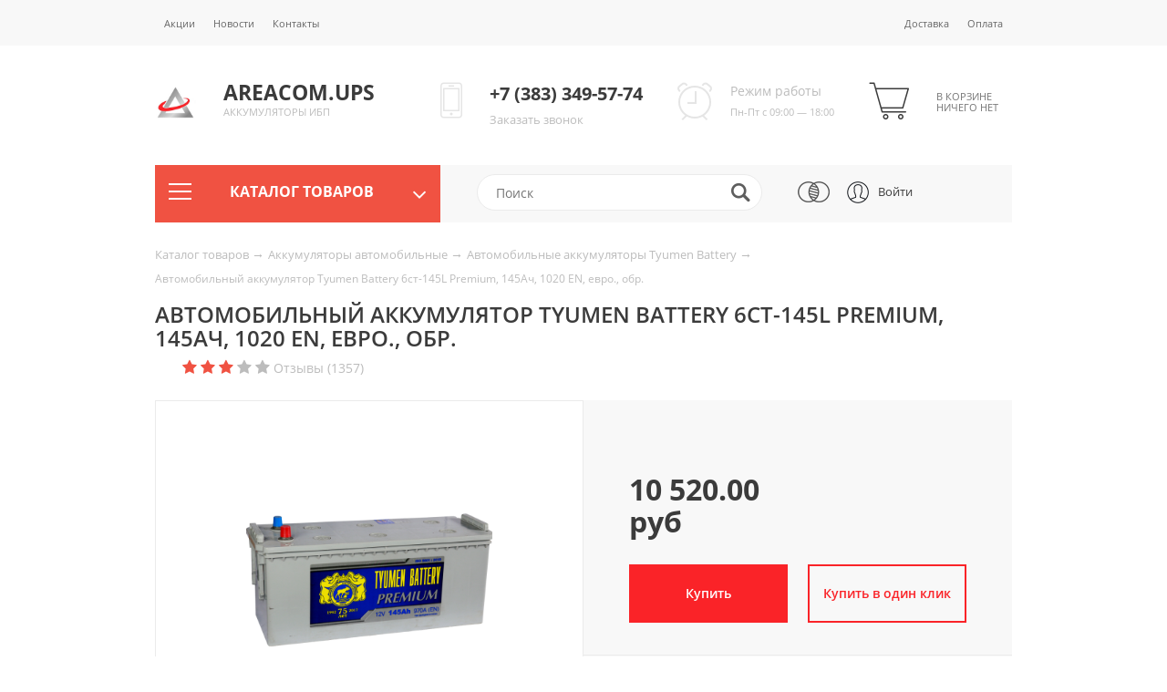

--- FILE ---
content_type: text/html; charset=utf-8
request_url: https://1000ups.ru/shop/akkumulyatory-avtomobilnye/avtomobil-nye-akkumulyatory-tyumen-battery/avtomobil-nyj-akkumulyator-tyumen-battery-6st-145l-premium-145ach-1020-en-evro-obr/
body_size: 15205
content:


<!DOCTYPE html>
<html>
	<head>
		
<base href="/templates/demomarket/">
<title>Автомобильный аккумулятор Tyumen Battery 6ст-145L Premium, 145Ач, 1020 EN, евро., обр. </title>
<meta property="og:title" content="Автомобильный аккумулятор Tyumen Battery 6ст-145L Premium, 145Ач, 1020 EN, евро., обр. ">

<meta http-equiv="Content-Type" content="text/html; charset=utf-8">
<meta name="viewport" content="width=device-width, initial-scale=1">
<meta name="description" content="">
<meta property="og:description" content="">
<meta name="keywords" content="">
<meta property="og:locale" content="ru_RU">
<meta property="og:type" content="website">
<meta property="og:url" content="https://1000ups.ru/shop/akkumulyatory-avtomobilnye/avtomobil-nye-akkumulyatory-tyumen-battery/avtomobil-nyj-akkumulyator-tyumen-battery-6st-145l-premium-145ach-1020-en-evro-obr/">
<meta name="yandex-verification" content="5d44a966eb93a26a" />

<meta name="author" content="Umisoft">
<link rel="canonical" href="https://1000ups.ru/shop/akkumulyatory-avtomobilnye/avtomobil-nye-akkumulyatory-tyumen-battery/avtomobil-nyj-akkumulyator-tyumen-battery-6st-145l-premium-145ach-1020-en-evro-obr/" /><link rel="shortcut icon" href="/files/фавикон/areakom_kr1_120x120.jpg" />

<script>
	window.pageData = {"pageId":"2623","objectId":6355,"page":{"alt-name":"avtomobil-nyj-akkumulyator-tyumen-battery-6st-145l-premium-145ach-1020-en-evro-obr","is_default":false},"title":"\u0410\u0432\u0442\u043e\u043c\u043e\u0431\u0438\u043b\u044c\u043d\u044b\u0439 \u0430\u043a\u043a\u0443\u043c\u0443\u043b\u044f\u0442\u043e\u0440 Tyumen Battery 6\u0441\u0442-145L Premium, 145\u0410\u0447, 1020 EN, \u0435\u0432\u0440\u043e., \u043e\u0431\u0440.","lang":"ru","lang_id":1,"domain":"1000ups.ru","domain_id":1,"meta":{"keywords":"","description":""}};
</script>

<script src="/styles/common/js/cms/jquery.compiled.min.js?91974" charset="utf-8"></script>
<script src="/styles/common/js/guest.js?91974" charset="utf-8"></script>
<link type="text/css" rel="stylesheet" href="/styles/common/js/node_modules/@fancyapps/fancybox/dist/jquery.fancybox.min.css?91974" />
<link rel="stylesheet" href="compiled/demomarket.lib.min.css">
<link rel="stylesheet" href="compiled/demomarket.min.css">

<script type="text/javascript" src="/ulang/ru/common/emarket/?js" charset="utf-8"></script>
<script src="compiled/demomarket.lib-min.js"></script>
<script src="compiled/demomarket-min.js"></script>


<style>
	</style>

<!-- Yandex.Metrika counter -->
<script type="text/javascript" >
   (function(m,e,t,r,i,k,a){m[i]=m[i]||function(){(m[i].a=m[i].a||[]).push(arguments)};
   m[i].l=1*new Date();k=e.createElement(t),a=e.getElementsByTagName(t)[0],k.async=1,k.src=r,a.parentNode.insertBefore(k,a)})
   (window, document, "script", "https://mc.yandex.ru/metrika/tag.js", "ym");
 
   ym(12414889, "init", {
        clickmap:true,
        trackLinks:true,
        accurateTrackBounce:true,
        webvisor:true,
        ecommerce:"dataLayer"
   });
</script>
<noscript><div><img src="https://mc.yandex.ru/watch/12414889" style="position:absolute; left:-9999px;" alt="" /></div></noscript>
<!-- /Yandex.Metrika counter -->	</head>

	<body>
		



<div class="modal fade" id="callbackModal">
	<div class="modal-dialog modal-xs">
		<div class="modal-content">
			<div class="modal-header">
				<h3 class="modal-title up">Заказать звонок</h3>

				<button class="close" data-dismiss="modal" aria-hidden="true">
					<img src="img/close_form.png" alt="close">
				</button>
			</div>
			<div class="modal-body" id="callbackContent">
				
<form enctype="multipart/form-data">
	<input type="hidden" name="system_email_to" value="921" />

						<div class="important name">
				
<input
	type="text"
	name="data[new][name]"
	placeholder="Имя"
	 required 	value=""
/>

<span class="sub_text">Имя</span>
			</div>
					<div class="important phone">
				
<input
	type="tel"
	name="data[new][phone]"
	placeholder="Телефон"
	 required 	value=""
/>

<span class="sub_text">Телефон</span>
			</div>
					<div class="comment">
				
<input
	type="text"
	name="data[new][comment]"
	placeholder="Комментарий"
		value=""
/>

<span class="sub_text">Комментарий</span>
			</div>
			
	<input type="hidden" name="system_form_id" value="187" />

	
	
<div class="captcha_field">
	<div class="important">
		<input type="text" placeholder="Введите код с картинки" required name="captcha" class="captcha" autocomplete="off" />
		<span class="sub_text">Введите код с картинки</span>
	</div>

	<div class="classic_captcha_image">
		<img class="captcha_img" src="/captcha.php?1768422105&lang_id=1" />
		<span class="captcha_reset">перезагрузить код</span>
	</div>
</div>

	<input type="submit" value="Отправить" />

	
<div class="personal_data_wrapper">
	<label for="common-152-federal-law">
        <input id="common-152-federal-law" type="checkbox" name="personal" required>
        <span></span>
		<p>Я даю согласие на обработку персональных данных и соглашаюсь с <a href="/files/pdn.doc">правилами обработки персональных данных</a>.</p>	</label>
	<div class="personal_data_error"></div>
</div>
</form>
			</div>
		</div>
	</div>
</div>


<div class="modal fade" id="buy_modal">
	<div class="modal-dialog modal-xs">
		<div class="modal-content">
			<div class="modal-header">
				<h3 class="modal-title up">
					Выбор опций				</h3>

				<button class="close" data-dismiss="modal" aria-hidden="true">
					<img src="img/close_form.png" alt="close">
				</button>
			</div>

			<div class="modal-body">
				<main>
					<!-- Сюда будут динамически подставлены опционные свойства конкретного товара при нажатии на кнопку "Купить" -->
				</main>
			</div>
		</div>
	</div>
</div>

<div class="modal fade" id="oneclick_modal">
	<div class="modal-dialog modal-xs">
		<div class="modal-content">
			<div class="modal-header">
				<h3 class="modal-title up">
					Быстрый заказ				</h3>

				<button class="close" data-dismiss="modal" aria-hidden="true">
					<img src="img/close_form.png" alt="close">
				</button>
			</div>

			<div class="modal-body">
				<main>
					<form>
						<div id="one_click_order_optioned_properties">
							<!-- Сюда будут динамически подставлены опционные свойства конкретного товара
								 при нажатии на кнопку "Купить в один клик", если у товара есть такие свойства. -->
						</div>

																					<div class="important lname">
									
<input
	type="text"
	name="data[new][lname]"
	placeholder="Фамилия"
	 required 	value=""
/>

<span class="sub_text">Фамилия</span>
								</div>
															<div class="important fname">
									
<input
	type="text"
	name="data[new][fname]"
	placeholder="Имя"
	 required 	value=""
/>

<span class="sub_text">Имя</span>
								</div>
															<div class="father_name">
									
<input
	type="text"
	name="data[new][father_name]"
	placeholder="Отчество"
		value=""
/>

<span class="sub_text">Отчество</span>
								</div>
															<div class="important email">
									
<input
	type="email"
	name="data[new][email]"
	placeholder="E-mail"
	 required 	value=""
/>

<span class="sub_text">E-mail</span>
								</div>
															<div class="important phone">
									
<input
	type="tel"
	name="data[new][phone]"
	placeholder="Телефон"
	 required 	value=""
/>

<span class="sub_text">Телефон</span>
								</div>
													
						<input type="submit" value="Оформить заказ" />

						
<div class="personal_data_wrapper">
	<label for="buy-one-click-152-federal-law">
        <input id="buy-one-click-152-federal-law" type="checkbox" name="personal" required>
        <span></span>
		<p>Я даю согласие на обработку персональных данных и соглашаюсь с <a href="/files/pdn.doc">правилами обработки персональных данных</a>.</p>	</label>
	<div class="personal_data_error"></div>
</div>
					</form>
				</main>
			</div>
		</div>
	</div>
</div>

	
<div class="modal fade" id="logModal">
	<div class="modal-dialog modal-xs">
		<div class="modal-content">
			<div class="modal-header">
				<h3 class="modal-title up">
					Вход на сайт				</h3>

				<button data-dismiss="modal" aria-hidden="true" class="close">
					<img src="img/close_form.png" alt="close">
				</button>
			</div>

			<div class="modal-body">
				<form id="login_form">
					<a href="/users/forget/" class="forgot_password">
						Забыли?					</a>

					<div class="important">
						<input type="text" name="login" value="" placeholder="Логин" required />
						<span class="sub_text">Логин</span>
					</div>

					<div class="important">
						<input type="password" name="password" value="" placeholder="Пароль" required />
						<span class="sub_text">Пароль</span>
					</div>

					<input type="submit" value="Войти">
				</form>
			</div>

			<div class="modal-footer">
				<h5 class="gray_text">
					Или войдите через соцсети				</h5>

				<div id="uLogin" data-ulogin="display=panel;theme=flat;fields=first_name,last_name,network,email,nickname;providers=vkontakte,facebook,google;hidden=mailru,odnoklassniki,yandex,googleplus;redirect_uri=https%3A%2F%2F1000ups.ru%2Fusers%2Fulogin%2F;mobilebuttons=0;"></div>

				<p>
					Еще не с нами?
					<a href="/users/registrate/" class="blue_link">
						Зарегистрируйтесь!					</a>
				</p>
			</div>
		</div>
	</div>
</div>

<div class="header_mobile clearfix visible-xs visible-sm">
	<div class="container">
		<div class="mobile_menu_toggle" id="topMenuToggle">
			<span></span>
			<span></span>
			<span></span>
		</div>

		
<div class="icon_search">
	<img src="img/icon_search.png" alt="search">

	<form action="/search/search_do/" method="get" id="searchFormMobile" class="hide">
		<input
			type="search"
			placeholder="Поиск"
			name="search_string"
			autocomplete="off"
		/>
	</form>

	<div class="search_content"></div>
</div>

		<div class="mobile_top_logo">
			<div>
				<a href="/">
					<img
						umi:object-id="833"
						umi:field-name="logo"
						src="/images/cms/data/1024h1024.png"
						alt="Areacom.ups"
						title="Areacom.ups"
					>
				</a>
			</div>

			<div>
				<h3 class="media-heading up"
				    umi:object-id="833"
				    umi:field-name="site_name"
				>
					Areacom.ups				</h3>

				<span class="gray_text"
				      umi:object-id="833"
				      umi:field-name="header_under_name"
				>
					Аккумуляторы ИБП				</span>
			</div>
		</div>

					<a href="#logModal" data-toggle="modal">
				<i class="sprite-header sprite-header_user_icon"></i>
			</a>
		
		<div class="mobile_top_cart ">
			<a class="sticker_cart" href="/emarket/cart">
				<span class="order_item_count not_show">
					0				</span>

				<i class="sprite-header sprite-header_cart"></i>
			</a>
		</div>
	</div>
</div>

<ul class="collapse_menu_header visible-xs visible-sm" id="headerMobileMenu">
	
<li umi:add-method="none"
    umi:element-id="228"
    umi:region="list"
    umi:module="catalog"
    umi:sortable="sortable"
>
			<ul class="mobile_catalog"
		    umi:element-id="2758"
		    umi:region="row"
		>
			<li class="product_header"
			    umi:field-name="name"
			    umi:delete="delete"
			    umi:empty="Название раздела"
			>
				<a href="/shop/akkumulyatornye-batarei-agm/">
					Аккумуляторы AGM				</a>
			</li>

			
<li>
	<ul umi:element-id="2758"
		umi:region="list"
		umi:module="catalog"
		umi:sortable="sortable"
		umi:add-method="none"
		class="mobile_sub_menu"
	>
					<li umi:element-id="1704" umi:region="row" class="">
				<a href="/shop/akkumulyatornye-batarei-agm/akkumulyatory-delta/"
				   umi:field-name="name"
				   umi:delete="delete"
				   umi:empty="Название раздела"

				>
					Аккумуляторы DELTA				</a>

				
			</li>
					<li umi:element-id="1713" umi:region="row" class="">
				<a href="/shop/akkumulyatornye-batarei-agm/akkumulyatornye-shkafy/"
				   umi:field-name="name"
				   umi:delete="delete"
				   umi:empty="Название раздела"

				>
					Аккумуляторные шкафы				</a>

				
			</li>
			</ul>
</li>
		</ul>
			<ul class="mobile_catalog"
		    umi:element-id="1736"
		    umi:region="row"
		>
			<li class="product_header"
			    umi:field-name="name"
			    umi:delete="delete"
			    umi:empty="Название раздела"
			>
				<a href="/shop/akkumulyatornye-batarei-tubor/">
					Аккумуляторные батареи TUBOR				</a>
			</li>

			
<li>
	<ul umi:element-id="1736"
		umi:region="list"
		umi:module="catalog"
		umi:sortable="sortable"
		umi:add-method="none"
		class="mobile_sub_menu"
	>
			</ul>
</li>
		</ul>
			<ul class="mobile_catalog"
		    umi:element-id="2760"
		    umi:region="row"
		>
			<li class="product_header"
			    umi:field-name="name"
			    umi:delete="delete"
			    umi:empty="Название раздела"
			>
				<a href="/shop/akkumulyatory-avtomobilnye/">
					Аккумуляторы автомобильные				</a>
			</li>

			
<li>
	<ul umi:element-id="2760"
		umi:region="list"
		umi:module="catalog"
		umi:sortable="sortable"
		umi:add-method="none"
		class="mobile_sub_menu"
	>
					<li umi:element-id="1734" umi:region="row" class="">
				<a href="/shop/akkumulyatory-avtomobilnye/avtomobil-nye-akkumulyatory-tubor/"
				   umi:field-name="name"
				   umi:delete="delete"
				   umi:empty="Название раздела"

				>
					Автомобильные аккумуляторы TUBOR				</a>

				
			</li>
					<li umi:element-id="1733" umi:region="row" class="">
				<a href="/shop/akkumulyatory-avtomobilnye/avtomobil-nye-akkumulyatory-el-f/"
				   umi:field-name="name"
				   umi:delete="delete"
				   umi:empty="Название раздела"

				>
					Автомобильные аккумуляторы ЭЛЬФ				</a>

				
			</li>
					<li umi:element-id="1732" umi:region="row" class="">
				<a href="/shop/akkumulyatory-avtomobilnye/avtomobil-nye-akkumulyatory-start/"
				   umi:field-name="name"
				   umi:delete="delete"
				   umi:empty="Название раздела"

				>
					Автомобильные аккумуляторы START				</a>

				
			</li>
					<li umi:element-id="1731" umi:region="row" class="">
				<a href="/shop/akkumulyatory-avtomobilnye/avtomobil-nye-akkumulyatory-tyumen-battery/"
				   umi:field-name="name"
				   umi:delete="delete"
				   umi:empty="Название раздела"

				>
					Автомобильные аккумуляторы Tyumen Battery				</a>

				
			</li>
					<li umi:element-id="1730" umi:region="row" class="">
				<a href="/shop/akkumulyatory-avtomobilnye/avtomobil-nye-akkumulyatory-solite/"
				   umi:field-name="name"
				   umi:delete="delete"
				   umi:empty="Название раздела"

				>
					Автомобильные аккумуляторы Solite				</a>

				
			</li>
					<li umi:element-id="1729" umi:region="row" class="">
				<a href="/shop/akkumulyatory-avtomobilnye/avtomobil-nye-akkumulyatory-varta/"
				   umi:field-name="name"
				   umi:delete="delete"
				   umi:empty="Название раздела"

				>
					Автомобильные аккумуляторы VARTA				</a>

				
			</li>
					<li umi:element-id="1728" umi:region="row" class="">
				<a href="/shop/akkumulyatory-avtomobilnye/avtomobil-nye-akkumulyatory-mutlu/"
				   umi:field-name="name"
				   umi:delete="delete"
				   umi:empty="Название раздела"

				>
					Автомобильные аккумуляторы MUTLU				</a>

				
			</li>
					<li umi:element-id="1727" umi:region="row" class="">
				<a href="/shop/akkumulyatory-avtomobilnye/avtomobil-nye-akkumulyatory-afa/"
				   umi:field-name="name"
				   umi:delete="delete"
				   umi:empty="Название раздела"

				>
					Автомобильные аккумуляторы AFA				</a>

				
			</li>
					<li umi:element-id="1726" umi:region="row" class="">
				<a href="/shop/akkumulyatory-avtomobilnye/avtomobil-nye-akkumulyatory-tab/"
				   umi:field-name="name"
				   umi:delete="delete"
				   umi:empty="Название раздела"

				>
					Автомобильные аккумуляторы TAB				</a>

				
			</li>
			</ul>
</li>
		</ul>
			<ul class="mobile_catalog"
		    umi:element-id="3145"
		    umi:region="row"
		>
			<li class="product_header"
			    umi:field-name="name"
			    umi:delete="delete"
			    umi:empty="Название раздела"
			>
				<a href="/shop/akkumulyatory-mototehniki1/">
					Аккумуляторы мототехники				</a>
			</li>

			
<li>
	<ul umi:element-id="3145"
		umi:region="list"
		umi:module="catalog"
		umi:sortable="sortable"
		umi:add-method="none"
		class="mobile_sub_menu"
	>
			</ul>
</li>
		</ul>
			<ul class="mobile_catalog"
		    umi:element-id="2767"
		    umi:region="row"
		>
			<li class="product_header"
			    umi:field-name="name"
			    umi:delete="delete"
			    umi:empty="Название раздела"
			>
				<a href="/shop/akkumulyatory-tyagovye-lifepo4/">
					Аккумуляторы тяговые				</a>
			</li>

			
<li>
	<ul umi:element-id="2767"
		umi:region="list"
		umi:module="catalog"
		umi:sortable="sortable"
		umi:add-method="none"
		class="mobile_sub_menu"
	>
			</ul>
</li>
		</ul>
			<ul class="mobile_catalog"
		    umi:element-id="1716"
		    umi:region="row"
		>
			<li class="product_header"
			    umi:field-name="name"
			    umi:delete="delete"
			    umi:empty="Название раздела"
			>
				<a href="/shop/portativnye-akkumulyatory/">
					Портативные аккумуляторы				</a>
			</li>

			
<li>
	<ul umi:element-id="1716"
		umi:region="list"
		umi:module="catalog"
		umi:sortable="sortable"
		umi:add-method="none"
		class="mobile_sub_menu"
	>
					<li umi:element-id="1718" umi:region="row" class="second_level_menu">
				<a href="/shop/portativnye-akkumulyatory/pzu-revolter/"
				   umi:field-name="name"
				   umi:delete="delete"
				   umi:empty="Название раздела"

				>
					ПЗУ Revolter				</a>

				
	<ul class="mobile_sub_sub_menu">
					<li>
				<a href="/shop/portativnye-akkumulyatory/pzu-revolter/portativnye-akkumulyatory-i-pusko-zaryadnye-ustrojstva/">
					Портативные аккумуляторы и пуско-зарядные устройства				</a>
			</li>
			</ul>
			</li>
			</ul>
</li>
		</ul>
			<ul class="mobile_catalog"
		    umi:element-id="1703"
		    umi:region="row"
		>
			<li class="product_header"
			    umi:field-name="name"
			    umi:delete="delete"
			    umi:empty="Название раздела"
			>
				<a href="/shop/akkumulyatory-elektroinstrumenta/">
					Аккумуляторы электроинструмента				</a>
			</li>

			
<li>
	<ul umi:element-id="1703"
		umi:region="list"
		umi:module="catalog"
		umi:sortable="sortable"
		umi:add-method="none"
		class="mobile_sub_menu"
	>
			</ul>
</li>
		</ul>
			<ul class="mobile_catalog"
		    umi:element-id="1702"
		    umi:region="row"
		>
			<li class="product_header"
			    umi:field-name="name"
			    umi:delete="delete"
			    umi:empty="Название раздела"
			>
				<a href="/shop/akkumulyatory-pylesosov/">
					Аккумуляторы пылесосов				</a>
			</li>

			
<li>
	<ul umi:element-id="1702"
		umi:region="list"
		umi:module="catalog"
		umi:sortable="sortable"
		umi:add-method="none"
		class="mobile_sub_menu"
	>
			</ul>
</li>
		</ul>
			<ul class="mobile_catalog"
		    umi:element-id="2759"
		    umi:region="row"
		>
			<li class="product_header"
			    umi:field-name="name"
			    umi:delete="delete"
			    umi:empty="Название раздела"
			>
				<a href="/shop/akkumulyatornye-batarei-agm1/">
					Аккумуляторные батареи AGM				</a>
			</li>

			
<li>
	<ul umi:element-id="2759"
		umi:region="list"
		umi:module="catalog"
		umi:sortable="sortable"
		umi:add-method="none"
		class="mobile_sub_menu"
	>
			</ul>
</li>
		</ul>
			<ul class="mobile_catalog"
		    umi:element-id="2763"
		    umi:region="row"
		>
			<li class="product_header"
			    umi:field-name="name"
			    umi:delete="delete"
			    umi:empty="Название раздела"
			>
				<a href="/shop/elektrostancii/">
					Электростанции				</a>
			</li>

			
<li>
	<ul umi:element-id="2763"
		umi:region="list"
		umi:module="catalog"
		umi:sortable="sortable"
		umi:add-method="none"
		class="mobile_sub_menu"
	>
					<li umi:element-id="1725" umi:region="row" class="">
				<a href="/shop/elektrostancii/generatory-daewoo/"
				   umi:field-name="name"
				   umi:delete="delete"
				   umi:empty="Название раздела"

				>
					Генераторы Daewoo				</a>

				
			</li>
					<li umi:element-id="1722" umi:region="row" class="">
				<a href="/shop/elektrostancii/generatory-magnus/"
				   umi:field-name="name"
				   umi:delete="delete"
				   umi:empty="Название раздела"

				>
					Генераторы Magnus				</a>

				
			</li>
					<li umi:element-id="1719" umi:region="row" class="">
				<a href="/shop/elektrostancii/generatory-hyundai/"
				   umi:field-name="name"
				   umi:delete="delete"
				   umi:empty="Название раздела"

				>
					Генераторы Hyundai				</a>

				
			</li>
			</ul>
</li>
		</ul>
			<ul class="mobile_catalog"
		    umi:element-id="2762"
		    umi:region="row"
		>
			<li class="product_header"
			    umi:field-name="name"
			    umi:delete="delete"
			    umi:empty="Название раздела"
			>
				<a href="/shop/solnechnye-paneli1/">
					Солнечные панели				</a>
			</li>

			
<li>
	<ul umi:element-id="2762"
		umi:region="list"
		umi:module="catalog"
		umi:sortable="sortable"
		umi:add-method="none"
		class="mobile_sub_menu"
	>
					<li umi:element-id="1709" umi:region="row" class="">
				<a href="/shop/solnechnye-paneli1/solnechnye-paneli/"
				   umi:field-name="name"
				   umi:delete="delete"
				   umi:empty="Название раздела"

				>
					Солнечные панели				</a>

				
			</li>
					<li umi:element-id="1710" umi:region="row" class="">
				<a href="/shop/solnechnye-paneli1/kontrollery-solnechnye/"
				   umi:field-name="name"
				   umi:delete="delete"
				   umi:empty="Название раздела"

				>
					Контроллеры солнечные				</a>

				
			</li>
					<li umi:element-id="1712" umi:region="row" class="">
				<a href="/shop/solnechnye-paneli1/kabeli-solnechnyh-panelej/"
				   umi:field-name="name"
				   umi:delete="delete"
				   umi:empty="Название раздела"

				>
					Кабели солнечных панелей 				</a>

				
			</li>
					<li umi:element-id="1711" umi:region="row" class="">
				<a href="/shop/solnechnye-paneli1/konnektory-kabel-nye/"
				   umi:field-name="name"
				   umi:delete="delete"
				   umi:empty="Название раздела"

				>
					Коннекторы кабельные				</a>

				
			</li>
					<li umi:element-id="1714" umi:region="row" class="">
				<a href="/shop/solnechnye-paneli1/krepezhnye-elementy/"
				   umi:field-name="name"
				   umi:delete="delete"
				   umi:empty="Название раздела"

				>
					Крепежные элементы				</a>

				
			</li>
			</ul>
</li>
		</ul>
			<ul class="mobile_catalog"
		    umi:element-id="3142"
		    umi:region="row"
		>
			<li class="product_header"
			    umi:field-name="name"
			    umi:delete="delete"
			    umi:empty="Название раздела"
			>
				<a href="/shop/test-testovich-test/">
					Тест Тестович Тест				</a>
			</li>

			
<li>
	<ul umi:element-id="3142"
		umi:region="list"
		umi:module="catalog"
		umi:sortable="sortable"
		umi:add-method="none"
		class="mobile_sub_menu"
	>
			</ul>
</li>
		</ul>
			<ul class="mobile_catalog"
		    umi:element-id="3155"
		    umi:region="row"
		>
			<li class="product_header"
			    umi:field-name="name"
			    umi:delete="delete"
			    umi:empty="Название раздела"
			>
				<a href="/shop/istochniki-besperebojnogo-pitaniya/">
					Источники бесперебойного питания				</a>
			</li>

			
<li>
	<ul umi:element-id="3155"
		umi:region="list"
		umi:module="catalog"
		umi:sortable="sortable"
		umi:add-method="none"
		class="mobile_sub_menu"
	>
					<li umi:element-id="2815" umi:region="row" class="">
				<a href="/shop/istochniki-besperebojnogo-pitaniya/istochniki-besperebojnogo-pitaniya-ibp/"
				   umi:field-name="name"
				   umi:delete="delete"
				   umi:empty="Название раздела"

				>
					Источники бесперебойного питания (ИБП)				</a>

				
			</li>
					<li umi:element-id="2820" umi:region="row" class="">
				<a href="/shop/istochniki-besperebojnogo-pitaniya/istochniki-besperebojnogo-pitaniya-ibp-eltena/"
				   umi:field-name="name"
				   umi:delete="delete"
				   umi:empty="Название раздела"

				>
					Источники бесперебойного питания (ИБП Eltena $)				</a>

				
			</li>
					<li umi:element-id="2816" umi:region="row" class="">
				<a href="/shop/istochniki-besperebojnogo-pitaniya/akkumulyatornye-bloki-ibp/"
				   umi:field-name="name"
				   umi:delete="delete"
				   umi:empty="Название раздела"

				>
					Аккумуляторные блоки ИБП				</a>

				
			</li>
			</ul>
</li>
		</ul>
	</li>
	
	<li>
		<a href="/news1/">
			Новости		</a>
	</li>
	<li>
		<a href="/akcii/">
			Акции		</a>
	</li>
	<li>
		<a href="/delivery/">
			Доставка 		</a>
	</li>
	<li>
		<a href="/payment/">
			Оплата		</a>
	</li>

	<li id="closeMenuToggle" class="close_toggle">
		<i class="fa fa-times" aria-hidden="true"></i>
	</li>
</ul>

<header class="hidden-sm hidden-xs">
	
<div class="header_top_nav background_gray">
	<div class="container">
		<div class="row">
			
	<div>
		<ul class="list_inline">
												<li>
						<a href="/akcii/">
							Акции						</a>
					</li>
					
												<li>
						<a href="/news1/">
							Новости						</a>
					</li>
					
												<li>
						<a href="/contacts/">
							Контакты						</a>
					</li>
					
					</ul>
	</div>
			
	<div>
		<ul class="list_inline">
												<li>
						<a href="/delivery/">
							Доставка 						</a>
					</li>
					
												<li>
						<a href="/payment/">
							Оплата						</a>
					</li>
					
					</ul>
	</div>
		</div>
	</div>
</div>
	
<div class="header_middle_nav">
	<div class="container">
		<div class="row">
			
<div class="col-md-3 header_logo">
	<div class="media">
		<a href="/">
			<div class="media-left">
				<img
					umi:object-id="833" umi:field-name="logo"
					src="/images/cms/data/1024h1024.png"
					alt="Areacom.ups"
					title="Areacom.ups"
				>
			</div>
			<div class="media-body">
				<h2 class="media-heading up" umi:object-id="833"
				    umi:field-name="site_name">
					Areacom.ups				</h2>
				<span class="gray_text up" umi:object-id="833"
				      umi:field-name="header_under_name">
				Аккумуляторы ИБП			</span>
			</div>
		</a>
	</div>
</div>
			
<div class="col-md-3 header_contact">
	<div class="media">
		<div class="media-left">
			<i class="sprite-header sprite-header_phone media-object"></i>
		</div>

		<div class="media-body">
			<h3 class="media-heading up" umi:object-id="833" umi:field-name="phone">
				+7 (383) 349-57-74			</h3>
			<span>
				<a
					href="#callbackModal" class="gray_text" data-toggle="modal"
					umi:object-id="833" umi:field-name="call_order_text"
				>
					Заказать звонок				</a>
			</span>
		</div>
	</div>
</div>
			
<div class="col-md-3 header_work_time col-lg-2">
	<div class="media">
		<div class="media-left">
			<i class="sprite-header sprite-header_clock media-object"></i>
		</div>

		<div class="media-body">
			<h4 class="gray_text media_heading" umi:object-id="833" umi:field-name="schedule_header">
				Режим работы			</h4>

			<span class="gray_text" umi:object-id="833" umi:field-name="schedule">
				Пн-Пт с 09:00 — 18:00			</span>
		</div>
	</div>
</div>
			
<div class="col-md-2 header_cart">
	<div class="media">
		<a href="/emarket/cart" class="media-left sticker_cart">
			<span class="order_item_count not_show">
				0			</span>

			<i class="sprite-header sprite-header_cart"></i>
		</a>

		<div class="media-body">
			<h4 id="basketTooltipToggle"
			    class="media_heading up gray_text tooltip_toggle"
			>
				В корзине ничего нет			</h4>
		</div>
	</div>

	
<div class="basket_tooltip">
	<ul class="basket_tooltip-list">
			</ul>

	<div class="basket_tooltip-price">
		
		<a href="/emarket/cart">
			<button class="tooltip_btn">
				Перейти в корзину			</button>
		</a>
	</div>
</div>
</div>
		</div>
	</div>
</div>
	
<div class="container search_row background_gray">
	<div class="row">
		
<div class="col-md-4 background_red bottom_sub_menu catalog_menu clearfix col-lg-3" data-element="sub">
	<div class="menu_toggle float_left">
		<span></span>
		<span></span>
		<span></span>
	</div>

	<h3 class="capt center up white_text">
		Каталог товаров	</h3>

	<a class="float_right" data-toggle="sub_menu" id="sub_menu_toggle">
		<i class="fa fa-angle-down" aria-hidden="true" data-toggle="angle"></i>
	</a>

	
<ul umi:add-method="none"
    umi:element-id="228"
    umi:region="list"
    umi:module="catalog"
    umi:sortable="sortable"
>
			<li class="clearfix hover_sub"
		    umi:element-id="2758"
		    umi:region="row"
		>
			<a href="/shop/akkumulyatornye-batarei-agm/"
			   umi:field-name="name"
			   umi:delete="delete"
			   umi:empty="Название раздела"
			>
				Аккумуляторы AGM			</a>

							<span><i class="fa fa-angle-right"></i></span>
			
			
<ul class="sub_menu"
    umi:element-id="2758"
    umi:region="list"
    umi:module="catalog"
    umi:sortable="sortable"
    umi:add-method="none"
>
			<li umi:element-id="1704" umi:region="row">
			<a href="/shop/akkumulyatornye-batarei-agm/akkumulyatory-delta/"
			   umi:field-name="name"
			   umi:delete="delete"
			   umi:empty="Название раздела"
			>
				Аккумуляторы DELTA			</a>

			
<ul class="sub_sub_menu"
	umi:element-id="1704"
	umi:region="list"
	umi:module="catalog"
	umi:sortable="sortable"
	umi:add-method="none"
>
	</ul>
		</li>
			<li umi:element-id="1713" umi:region="row">
			<a href="/shop/akkumulyatornye-batarei-agm/akkumulyatornye-shkafy/"
			   umi:field-name="name"
			   umi:delete="delete"
			   umi:empty="Название раздела"
			>
				Аккумуляторные шкафы			</a>

			
<ul class="sub_sub_menu"
	umi:element-id="1713"
	umi:region="list"
	umi:module="catalog"
	umi:sortable="sortable"
	umi:add-method="none"
>
	</ul>
		</li>
	</ul>
		</li>
			<li class="clearfix hover_sub"
		    umi:element-id="1736"
		    umi:region="row"
		>
			<a href="/shop/akkumulyatornye-batarei-tubor/"
			   umi:field-name="name"
			   umi:delete="delete"
			   umi:empty="Название раздела"
			>
				Аккумуляторные батареи TUBOR			</a>

			
			
<ul class="sub_menu"
    umi:element-id="1736"
    umi:region="list"
    umi:module="catalog"
    umi:sortable="sortable"
    umi:add-method="none"
>
	</ul>
		</li>
			<li class="clearfix hover_sub"
		    umi:element-id="2760"
		    umi:region="row"
		>
			<a href="/shop/akkumulyatory-avtomobilnye/"
			   umi:field-name="name"
			   umi:delete="delete"
			   umi:empty="Название раздела"
			>
				Аккумуляторы автомобильные			</a>

							<span><i class="fa fa-angle-right"></i></span>
			
			
<ul class="sub_menu"
    umi:element-id="2760"
    umi:region="list"
    umi:module="catalog"
    umi:sortable="sortable"
    umi:add-method="none"
>
			<li umi:element-id="1734" umi:region="row">
			<a href="/shop/akkumulyatory-avtomobilnye/avtomobil-nye-akkumulyatory-tubor/"
			   umi:field-name="name"
			   umi:delete="delete"
			   umi:empty="Название раздела"
			>
				Автомобильные аккумуляторы TUBOR			</a>

			
<ul class="sub_sub_menu"
	umi:element-id="1734"
	umi:region="list"
	umi:module="catalog"
	umi:sortable="sortable"
	umi:add-method="none"
>
	</ul>
		</li>
			<li umi:element-id="1733" umi:region="row">
			<a href="/shop/akkumulyatory-avtomobilnye/avtomobil-nye-akkumulyatory-el-f/"
			   umi:field-name="name"
			   umi:delete="delete"
			   umi:empty="Название раздела"
			>
				Автомобильные аккумуляторы ЭЛЬФ			</a>

			
<ul class="sub_sub_menu"
	umi:element-id="1733"
	umi:region="list"
	umi:module="catalog"
	umi:sortable="sortable"
	umi:add-method="none"
>
	</ul>
		</li>
			<li umi:element-id="1732" umi:region="row">
			<a href="/shop/akkumulyatory-avtomobilnye/avtomobil-nye-akkumulyatory-start/"
			   umi:field-name="name"
			   umi:delete="delete"
			   umi:empty="Название раздела"
			>
				Автомобильные аккумуляторы START			</a>

			
<ul class="sub_sub_menu"
	umi:element-id="1732"
	umi:region="list"
	umi:module="catalog"
	umi:sortable="sortable"
	umi:add-method="none"
>
	</ul>
		</li>
			<li umi:element-id="1731" umi:region="row">
			<a href="/shop/akkumulyatory-avtomobilnye/avtomobil-nye-akkumulyatory-tyumen-battery/"
			   umi:field-name="name"
			   umi:delete="delete"
			   umi:empty="Название раздела"
			>
				Автомобильные аккумуляторы Tyumen Battery			</a>

			
<ul class="sub_sub_menu"
	umi:element-id="1731"
	umi:region="list"
	umi:module="catalog"
	umi:sortable="sortable"
	umi:add-method="none"
>
	</ul>
		</li>
			<li umi:element-id="1730" umi:region="row">
			<a href="/shop/akkumulyatory-avtomobilnye/avtomobil-nye-akkumulyatory-solite/"
			   umi:field-name="name"
			   umi:delete="delete"
			   umi:empty="Название раздела"
			>
				Автомобильные аккумуляторы Solite			</a>

			
<ul class="sub_sub_menu"
	umi:element-id="1730"
	umi:region="list"
	umi:module="catalog"
	umi:sortable="sortable"
	umi:add-method="none"
>
	</ul>
		</li>
			<li umi:element-id="1729" umi:region="row">
			<a href="/shop/akkumulyatory-avtomobilnye/avtomobil-nye-akkumulyatory-varta/"
			   umi:field-name="name"
			   umi:delete="delete"
			   umi:empty="Название раздела"
			>
				Автомобильные аккумуляторы VARTA			</a>

			
<ul class="sub_sub_menu"
	umi:element-id="1729"
	umi:region="list"
	umi:module="catalog"
	umi:sortable="sortable"
	umi:add-method="none"
>
	</ul>
		</li>
			<li umi:element-id="1728" umi:region="row">
			<a href="/shop/akkumulyatory-avtomobilnye/avtomobil-nye-akkumulyatory-mutlu/"
			   umi:field-name="name"
			   umi:delete="delete"
			   umi:empty="Название раздела"
			>
				Автомобильные аккумуляторы MUTLU			</a>

			
<ul class="sub_sub_menu"
	umi:element-id="1728"
	umi:region="list"
	umi:module="catalog"
	umi:sortable="sortable"
	umi:add-method="none"
>
	</ul>
		</li>
			<li umi:element-id="1727" umi:region="row">
			<a href="/shop/akkumulyatory-avtomobilnye/avtomobil-nye-akkumulyatory-afa/"
			   umi:field-name="name"
			   umi:delete="delete"
			   umi:empty="Название раздела"
			>
				Автомобильные аккумуляторы AFA			</a>

			
<ul class="sub_sub_menu"
	umi:element-id="1727"
	umi:region="list"
	umi:module="catalog"
	umi:sortable="sortable"
	umi:add-method="none"
>
	</ul>
		</li>
			<li umi:element-id="1726" umi:region="row">
			<a href="/shop/akkumulyatory-avtomobilnye/avtomobil-nye-akkumulyatory-tab/"
			   umi:field-name="name"
			   umi:delete="delete"
			   umi:empty="Название раздела"
			>
				Автомобильные аккумуляторы TAB			</a>

			
<ul class="sub_sub_menu"
	umi:element-id="1726"
	umi:region="list"
	umi:module="catalog"
	umi:sortable="sortable"
	umi:add-method="none"
>
	</ul>
		</li>
	</ul>
		</li>
			<li class="clearfix hover_sub"
		    umi:element-id="3145"
		    umi:region="row"
		>
			<a href="/shop/akkumulyatory-mototehniki1/"
			   umi:field-name="name"
			   umi:delete="delete"
			   umi:empty="Название раздела"
			>
				Аккумуляторы мототехники			</a>

			
			
<ul class="sub_menu"
    umi:element-id="3145"
    umi:region="list"
    umi:module="catalog"
    umi:sortable="sortable"
    umi:add-method="none"
>
	</ul>
		</li>
			<li class="clearfix hover_sub"
		    umi:element-id="2767"
		    umi:region="row"
		>
			<a href="/shop/akkumulyatory-tyagovye-lifepo4/"
			   umi:field-name="name"
			   umi:delete="delete"
			   umi:empty="Название раздела"
			>
				Аккумуляторы тяговые			</a>

			
			
<ul class="sub_menu"
    umi:element-id="2767"
    umi:region="list"
    umi:module="catalog"
    umi:sortable="sortable"
    umi:add-method="none"
>
	</ul>
		</li>
			<li class="clearfix hover_sub"
		    umi:element-id="1716"
		    umi:region="row"
		>
			<a href="/shop/portativnye-akkumulyatory/"
			   umi:field-name="name"
			   umi:delete="delete"
			   umi:empty="Название раздела"
			>
				Портативные аккумуляторы			</a>

							<span><i class="fa fa-angle-right"></i></span>
			
			
<ul class="sub_menu"
    umi:element-id="1716"
    umi:region="list"
    umi:module="catalog"
    umi:sortable="sortable"
    umi:add-method="none"
>
			<li umi:element-id="1718" umi:region="row">
			<a href="/shop/portativnye-akkumulyatory/pzu-revolter/"
			   umi:field-name="name"
			   umi:delete="delete"
			   umi:empty="Название раздела"
			>
				ПЗУ Revolter			</a>

			
<ul class="sub_sub_menu"
	umi:element-id="1718"
	umi:region="list"
	umi:module="catalog"
	umi:sortable="sortable"
	umi:add-method="none"
>
			<li umi:element-id="1717" umi:region="row">
			<a href="/shop/portativnye-akkumulyatory/pzu-revolter/portativnye-akkumulyatory-i-pusko-zaryadnye-ustrojstva/"
			   umi:field-name="name"
			   umi:delete="delete"
			   umi:empty="Название раздела"
			>
				Портативные аккумуляторы и пуско-зарядные устройства			</a>
		</li>
	</ul>
		</li>
	</ul>
		</li>
			<li class="clearfix hover_sub"
		    umi:element-id="1703"
		    umi:region="row"
		>
			<a href="/shop/akkumulyatory-elektroinstrumenta/"
			   umi:field-name="name"
			   umi:delete="delete"
			   umi:empty="Название раздела"
			>
				Аккумуляторы электроинструмента			</a>

			
			
<ul class="sub_menu"
    umi:element-id="1703"
    umi:region="list"
    umi:module="catalog"
    umi:sortable="sortable"
    umi:add-method="none"
>
	</ul>
		</li>
			<li class="clearfix hover_sub"
		    umi:element-id="1702"
		    umi:region="row"
		>
			<a href="/shop/akkumulyatory-pylesosov/"
			   umi:field-name="name"
			   umi:delete="delete"
			   umi:empty="Название раздела"
			>
				Аккумуляторы пылесосов			</a>

			
			
<ul class="sub_menu"
    umi:element-id="1702"
    umi:region="list"
    umi:module="catalog"
    umi:sortable="sortable"
    umi:add-method="none"
>
	</ul>
		</li>
			<li class="clearfix hover_sub"
		    umi:element-id="2759"
		    umi:region="row"
		>
			<a href="/shop/akkumulyatornye-batarei-agm1/"
			   umi:field-name="name"
			   umi:delete="delete"
			   umi:empty="Название раздела"
			>
				Аккумуляторные батареи AGM			</a>

			
			
<ul class="sub_menu"
    umi:element-id="2759"
    umi:region="list"
    umi:module="catalog"
    umi:sortable="sortable"
    umi:add-method="none"
>
	</ul>
		</li>
			<li class="clearfix hover_sub"
		    umi:element-id="2763"
		    umi:region="row"
		>
			<a href="/shop/elektrostancii/"
			   umi:field-name="name"
			   umi:delete="delete"
			   umi:empty="Название раздела"
			>
				Электростанции			</a>

							<span><i class="fa fa-angle-right"></i></span>
			
			
<ul class="sub_menu"
    umi:element-id="2763"
    umi:region="list"
    umi:module="catalog"
    umi:sortable="sortable"
    umi:add-method="none"
>
			<li umi:element-id="1725" umi:region="row">
			<a href="/shop/elektrostancii/generatory-daewoo/"
			   umi:field-name="name"
			   umi:delete="delete"
			   umi:empty="Название раздела"
			>
				Генераторы Daewoo			</a>

			
<ul class="sub_sub_menu"
	umi:element-id="1725"
	umi:region="list"
	umi:module="catalog"
	umi:sortable="sortable"
	umi:add-method="none"
>
	</ul>
		</li>
			<li umi:element-id="1722" umi:region="row">
			<a href="/shop/elektrostancii/generatory-magnus/"
			   umi:field-name="name"
			   umi:delete="delete"
			   umi:empty="Название раздела"
			>
				Генераторы Magnus			</a>

			
<ul class="sub_sub_menu"
	umi:element-id="1722"
	umi:region="list"
	umi:module="catalog"
	umi:sortable="sortable"
	umi:add-method="none"
>
	</ul>
		</li>
			<li umi:element-id="1719" umi:region="row">
			<a href="/shop/elektrostancii/generatory-hyundai/"
			   umi:field-name="name"
			   umi:delete="delete"
			   umi:empty="Название раздела"
			>
				Генераторы Hyundai			</a>

			
<ul class="sub_sub_menu"
	umi:element-id="1719"
	umi:region="list"
	umi:module="catalog"
	umi:sortable="sortable"
	umi:add-method="none"
>
	</ul>
		</li>
	</ul>
		</li>
			<li class="clearfix hover_sub"
		    umi:element-id="2762"
		    umi:region="row"
		>
			<a href="/shop/solnechnye-paneli1/"
			   umi:field-name="name"
			   umi:delete="delete"
			   umi:empty="Название раздела"
			>
				Солнечные панели			</a>

							<span><i class="fa fa-angle-right"></i></span>
			
			
<ul class="sub_menu"
    umi:element-id="2762"
    umi:region="list"
    umi:module="catalog"
    umi:sortable="sortable"
    umi:add-method="none"
>
			<li umi:element-id="1709" umi:region="row">
			<a href="/shop/solnechnye-paneli1/solnechnye-paneli/"
			   umi:field-name="name"
			   umi:delete="delete"
			   umi:empty="Название раздела"
			>
				Солнечные панели			</a>

			
<ul class="sub_sub_menu"
	umi:element-id="1709"
	umi:region="list"
	umi:module="catalog"
	umi:sortable="sortable"
	umi:add-method="none"
>
	</ul>
		</li>
			<li umi:element-id="1710" umi:region="row">
			<a href="/shop/solnechnye-paneli1/kontrollery-solnechnye/"
			   umi:field-name="name"
			   umi:delete="delete"
			   umi:empty="Название раздела"
			>
				Контроллеры солнечные			</a>

			
<ul class="sub_sub_menu"
	umi:element-id="1710"
	umi:region="list"
	umi:module="catalog"
	umi:sortable="sortable"
	umi:add-method="none"
>
	</ul>
		</li>
			<li umi:element-id="1712" umi:region="row">
			<a href="/shop/solnechnye-paneli1/kabeli-solnechnyh-panelej/"
			   umi:field-name="name"
			   umi:delete="delete"
			   umi:empty="Название раздела"
			>
				Кабели солнечных панелей 			</a>

			
<ul class="sub_sub_menu"
	umi:element-id="1712"
	umi:region="list"
	umi:module="catalog"
	umi:sortable="sortable"
	umi:add-method="none"
>
	</ul>
		</li>
			<li umi:element-id="1711" umi:region="row">
			<a href="/shop/solnechnye-paneli1/konnektory-kabel-nye/"
			   umi:field-name="name"
			   umi:delete="delete"
			   umi:empty="Название раздела"
			>
				Коннекторы кабельные			</a>

			
<ul class="sub_sub_menu"
	umi:element-id="1711"
	umi:region="list"
	umi:module="catalog"
	umi:sortable="sortable"
	umi:add-method="none"
>
	</ul>
		</li>
			<li umi:element-id="1714" umi:region="row">
			<a href="/shop/solnechnye-paneli1/krepezhnye-elementy/"
			   umi:field-name="name"
			   umi:delete="delete"
			   umi:empty="Название раздела"
			>
				Крепежные элементы			</a>

			
<ul class="sub_sub_menu"
	umi:element-id="1714"
	umi:region="list"
	umi:module="catalog"
	umi:sortable="sortable"
	umi:add-method="none"
>
	</ul>
		</li>
	</ul>
		</li>
			<li class="clearfix hover_sub"
		    umi:element-id="3142"
		    umi:region="row"
		>
			<a href="/shop/test-testovich-test/"
			   umi:field-name="name"
			   umi:delete="delete"
			   umi:empty="Название раздела"
			>
				Тест Тестович Тест			</a>

			
			
<ul class="sub_menu"
    umi:element-id="3142"
    umi:region="list"
    umi:module="catalog"
    umi:sortable="sortable"
    umi:add-method="none"
>
	</ul>
		</li>
			<li class="clearfix hover_sub"
		    umi:element-id="3155"
		    umi:region="row"
		>
			<a href="/shop/istochniki-besperebojnogo-pitaniya/"
			   umi:field-name="name"
			   umi:delete="delete"
			   umi:empty="Название раздела"
			>
				Источники бесперебойного питания			</a>

							<span><i class="fa fa-angle-right"></i></span>
			
			
<ul class="sub_menu"
    umi:element-id="3155"
    umi:region="list"
    umi:module="catalog"
    umi:sortable="sortable"
    umi:add-method="none"
>
			<li umi:element-id="2815" umi:region="row">
			<a href="/shop/istochniki-besperebojnogo-pitaniya/istochniki-besperebojnogo-pitaniya-ibp/"
			   umi:field-name="name"
			   umi:delete="delete"
			   umi:empty="Название раздела"
			>
				Источники бесперебойного питания (ИБП)			</a>

			
<ul class="sub_sub_menu"
	umi:element-id="2815"
	umi:region="list"
	umi:module="catalog"
	umi:sortable="sortable"
	umi:add-method="none"
>
	</ul>
		</li>
			<li umi:element-id="2820" umi:region="row">
			<a href="/shop/istochniki-besperebojnogo-pitaniya/istochniki-besperebojnogo-pitaniya-ibp-eltena/"
			   umi:field-name="name"
			   umi:delete="delete"
			   umi:empty="Название раздела"
			>
				Источники бесперебойного питания (ИБП Eltena $)			</a>

			
<ul class="sub_sub_menu"
	umi:element-id="2820"
	umi:region="list"
	umi:module="catalog"
	umi:sortable="sortable"
	umi:add-method="none"
>
	</ul>
		</li>
			<li umi:element-id="2816" umi:region="row">
			<a href="/shop/istochniki-besperebojnogo-pitaniya/akkumulyatornye-bloki-ibp/"
			   umi:field-name="name"
			   umi:delete="delete"
			   umi:empty="Название раздела"
			>
				Аккумуляторные блоки ИБП			</a>

			
<ul class="sub_sub_menu"
	umi:element-id="2816"
	umi:region="list"
	umi:module="catalog"
	umi:sortable="sortable"
	umi:add-method="none"
>
	</ul>
		</li>
	</ul>
		</li>
	</ul>
</div>
		
<div class="col-md-5 col-lg-6 search">
	<form action="/search/search_do/" method="get" id="searchForm" class="circle_form">
		<input
			type="search"
			placeholder="Поиск"
			name="search_string"
			autocomplete="off"
			class="tooltip_toggle"
		/>
	</form>

	<div class="search_content"></div>

	<script id="search_result_template" type="text/template">
		<% _.each(typesList, function(type) { %>
			<ul class="goods_list">
				<li>
					<span class="list_heading gray_text">
						<%= type.module ? type.module : '&nbsp;' %>
					</span>

					<ul>
						<% _.each(type.elements, function(page) { %>
							<li class="clearfix">
								<a href="<%= page.link %>" class="pull-left">
									<%= page.context %>
								</a>
							</li>
						<% }); %>
					</ul>
				</li>
			</ul>
		<% }); %>

		<div class="all_result">
			<a>Все результаты поиска</a>
		</div>
	</script>
</div>
		
<div class="col-md-3 col-lg-3">
	<div class="row">
		<div class="col-md-2 col-lg-2">
			<a href="/emarket/compare/" class="comparison_goods">
				
				<i class="sprite-header sprite-header_ring" title="Сравнение товаров"></i>
			</a>
		</div>

		<div class="col-md-10 col-lg-10">
			<div class="media user_name">
				<div class="media-left">
					<i class="sprite-header sprite-header_user_icon"></i>
				</div>

				<div class="media-body">
											<h4 class="media-heading gray_text">
							<a href="#logModal" data-toggle="modal">
								Войти							</a>
						</h4>
									</div>
			</div>
		</div>
	</div>
</div>
	</div>
</div>
</header>
		
<main>
	
	

<div class="catalog_item">
	
<div class="section_capt">
	<div class="container">
		<div class="row">
			
<ul class="breadcrumbs list_inline hidden-xs hidden-sm">
			<li>
			<a href="/shop/" class="gray_text">
				Каталог товаров			</a>

			<span class="gray_text">&rarr;</span>
		</li>
			<li>
			<a href="/shop/akkumulyatory-avtomobilnye/" class="gray_text">
				Аккумуляторы автомобильные			</a>

			<span class="gray_text">&rarr;</span>
		</li>
			<li>
			<a href="/shop/akkumulyatory-avtomobilnye/avtomobil-nye-akkumulyatory-tyumen-battery/" class="gray_text">
				Автомобильные аккумуляторы Tyumen Battery			</a>

			<span class="gray_text">&rarr;</span>
		</li>
	
	<li>
		<h5 class="gray_text">
			Автомобильный аккумулятор Tyumen Battery 6ст-145L Premium, 145Ач, 1020 EN, евро., обр.		</h5>
	</li>
</ul>
			
<div class="clearfix hidden-xs hidden-sm">
	<h1 umi:element-id="2623" umi:field-name="h1" umi:empty="Название страницы">
		Автомобильный аккумулятор Tyumen Battery 6ст-145L Premium, 145Ач, 1020 EN, евро., обр.	</h1>

			<ul class="rate_star list_inline inline">
			
	<li>
		<a href="/vote/setElementRating/default/2623/1/">
			<i class="fa fa-star red_text"></i>
		</a>
	</li>
	<li>
		<a href="/vote/setElementRating/default/2623/2/">
			<i class="fa fa-star red_text"></i>
		</a>
	</li>
	<li>
		<a href="/vote/setElementRating/default/2623/3/">
			<i class="fa fa-star red_text"></i>
		</a>
	</li>
	<li>
		<a href="/vote/setElementRating/default/2623/4/">
			<i class="fa fa-star gray_text"></i>
		</a>
	</li>
	<li>
		<a href="/vote/setElementRating/default/2623/5/">
			<i class="fa fa-star gray_text"></i>
		</a>
	</li>

<li>
	<span class="gray_text">Отзывы (1357)</span>
</li>
		</ul>
		
</div>
			
<div class="absolute back_mobile visible-xs visible-sm">
	<a href="/shop/akkumulyatory-avtomobilnye/avtomobil-nye-akkumulyatory-tyumen-battery/">
		<img src="img/back_arrow.png" alt="back_arrow">
	</a>
</div>
			
<h1 class="inline hidden-md hidden-lg">
	Автомобильный аккумулятор Tyumen Battery 6ст-145L Premium, 145Ач, 1020 EN, евро., обр.</h1>
		</div>
	</div>
</div>

	<div class="container mobile_all_width">
		<div class="row">
			
<div class="col-md-5  main_carousel">
	<div class="carousels_container">
		<div class="slider-for">
							<div>
					<a href="/images/cms/data/import_files/c4/c457a8f745a011ebb081001e67598f48_75e749a945ce11ebb081001e67598f48.png" rel="fancybox_group" class="fancybox" data-fancybox="gallery" 
						data-caption="Автомобильный аккумулятор Tyumen Battery 6ст-145L Premium, 145Ач, 1020 EN, евро., обр.">
						<img class="img-responsive" src="/images/cms/data/import_files/c4/c457a8f745a011ebb081001e67598f48_75e749a945ce11ebb081001e67598f48.png"
						     alt="Автомобильный аккумулятор Tyumen Battery 6ст-145L Premium, 145Ач, 1020 EN, евро., обр."
						     title="Автомобильный аккумулятор Tyumen Battery 6ст-145L Premium, 145Ач, 1020 EN, евро., обр."
						>
					</a>
				</div>
					</div>

		<div class="slider-nav hidden-xs hidden-sm">
							<div>
					<a href="/images/cms/data/import_files/c4/c457a8f745a011ebb081001e67598f48_75e749a945ce11ebb081001e67598f48.png" rel="fancybox_group" class="fancybox" data-fancybox="gallery"
						data-caption="Автомобильный аккумулятор Tyumen Battery 6ст-145L Premium, 145Ач, 1020 EN, евро., обр.">
						<img class="img-responsive" src="/images/cms/data/import_files/c4/c457a8f745a011ebb081001e67598f48_75e749a945ce11ebb081001e67598f48.png"
						     alt="Автомобильный аккумулятор Tyumen Battery 6ст-145L Premium, 145Ач, 1020 EN, евро., обр."
						     title="Автомобильный аккумулятор Tyumen Battery 6ст-145L Premium, 145Ач, 1020 EN, евро., обр."
						>
					</a>
				</div>
					</div>
	</div>
</div>
			
<div class="col-xs-12 col-md-6 price_block add_to_cart_block" data-element_id="2623">
	
<div class="row top_row">
	<div class="col-md-12">
		<div class="top_block">
			<div class="top_block-price">
				<h2>
					<sup>
						
<del class="gray_text"
     umi:element-id="2623"
     umi:field-name="old_price"
     umi:empty="Старая цена"
>
	</del>

					</sup>

					<span umi:element-id="2623" umi:field-name="price">
                         10 520.00 руб                    </span>
				</h2>
			</div>
			<div class="top_block-availability">
				
				
	<ul class="rate_star list_inline inline visible-xs visible-sm">
		
	<li>
		<a href="/vote/setElementRating/default/2623/1/">
			<i class="fa fa-star red_text"></i>
		</a>
	</li>
	<li>
		<a href="/vote/setElementRating/default/2623/2/">
			<i class="fa fa-star red_text"></i>
		</a>
	</li>
	<li>
		<a href="/vote/setElementRating/default/2623/3/">
			<i class="fa fa-star red_text"></i>
		</a>
	</li>
	<li>
		<a href="/vote/setElementRating/default/2623/4/">
			<i class="fa fa-star gray_text"></i>
		</a>
	</li>
	<li>
		<a href="/vote/setElementRating/default/2623/5/">
			<i class="fa fa-star gray_text"></i>
		</a>
	</li>

<li>
	<span class="gray_text">Отзывы (1357)</span>
</li>
	</ul>
			</div>
		</div>

		<div class="purchase_manage">

			
			<div class="purchase_manage-btn">
				<a href="/emarket/basket/put/element/2623" data-old-class=""
				   class="transparent_btn item_btn hidden-xs hidden-sm add_to_cart_button ">
					Купить				</a>

				<a href="/emarket/basket/put/element/2623" data-old-class=""
				   class="transparent_btn item_btn visible-xs visible-sm add_to_cart_button ">
					Купить				</a>

				<a class="buy_one_click_button transparent_btn item_one_click " data-old-class="">
					Купить в один клик				</a>
			</div>
		</div>
	</div>
</div>

	<div class="row bottom_row hidden-xs hidden-sm">
		

<div class="col-md-6 col-lg-3 rew diff">
	<a href="/emarket/addToCompare/2623/">
		<i class="sprite-item sprite-item_icons_circle_blue inline"></i>
		Сравнить	</a>
</div>

	<div class="col-md-6 col-lg-3 rew">
		<a href="/shop/akkumulyatory-avtomobilnye/avtomobil-nye-akkumulyatory-tyumen-battery/avtomobil-nyj-akkumulyator-tyumen-battery-6st-145l-premium-145ach-1020-en-evro-obr/" class="comment_count">
			<i class="sprite-item sprite-item_icons_comment inline"></i>
			Комментарии			<span class="lazy_comment_count">?</span>
		</a>
	</div>

<div class="col-md-6 col-lg-3 rew">
	<a class="for_print">
		<i class="sprite-item sprite-item_Icons_print inline"></i>
		Распечатать	</a>
</div>
		
<div class="ya-share2" data-services="vkontakte,twitter,facebook" data-counter data-lang="ru"></div>
	</div>

			
	</div>
		</div>
	</div>

	<div class="item_option">
		
<div class="container mobile_all_width">
	<div class="row">
		<div class="row">
			<div class="sect_capt">
				<h3 class="up">Характеристики</h3>
			</div>
		</div>

					<div class="col-md-6">
				<div class="row opt pr20">
					<div class="col-md-12">
													<div class="row clearfix">
								<div class="col-md-6 col-xs-6">
									<span>Страна производства</span>
								</div>

								<div class="col-md-6 col-xs-6">
									<span umi:element-id="2623" umi:field-name="strana_proizvodstva"
									      umi:empty="Страна производства">
																			</span>
								</div>
							</div>
													<div class="row clearfix">
								<div class="col-md-6 col-xs-6">
									<span>Бренд</span>
								</div>

								<div class="col-md-6 col-xs-6">
									<span umi:element-id="2623" umi:field-name="brend"
									      umi:empty="Бренд">
										Tyumen Battery									</span>
								</div>
							</div>
													<div class="row clearfix">
								<div class="col-md-6 col-xs-6">
									<span>Тип клемм</span>
								</div>

								<div class="col-md-6 col-xs-6">
									<span umi:element-id="2623" umi:field-name="tip_klemm"
									      umi:empty="Тип клемм">
										Европейский									</span>
								</div>
							</div>
													<div class="row clearfix">
								<div class="col-md-6 col-xs-6">
									<span>Тип АКБ</span>
								</div>

								<div class="col-md-6 col-xs-6">
									<span umi:element-id="2623" umi:field-name="tip_akb"
									      umi:empty="Тип АКБ">
										Залитый									</span>
								</div>
							</div>
													<div class="row clearfix">
								<div class="col-md-6 col-xs-6">
									<span>Полярность</span>
								</div>

								<div class="col-md-6 col-xs-6">
									<span umi:element-id="2623" umi:field-name="polyarnost"
									      umi:empty="Полярность">
										Обратная									</span>
								</div>
							</div>
													<div class="row clearfix">
								<div class="col-md-6 col-xs-6">
									<span>Емкость аккумулятора</span>
								</div>

								<div class="col-md-6 col-xs-6">
									<span umi:element-id="2623" umi:field-name="emkost_akkumulyatora"
									      umi:empty="Емкость аккумулятора">
										145									</span>
								</div>
							</div>
													<div class="row clearfix">
								<div class="col-md-6 col-xs-6">
									<span>Стартовый ток</span>
								</div>

								<div class="col-md-6 col-xs-6">
									<span umi:element-id="2623" umi:field-name="startovyj_tok"
									      umi:empty="Стартовый ток">
										1020 EN									</span>
								</div>
							</div>
											</div>
				</div>
			</div>
					<div class="col-md-6">
				<div class="row opt pl20">
					<div class="col-md-12">
													<div class="row clearfix">
								<div class="col-md-6 col-xs-6">
									<span>Напряжение</span>
								</div>

								<div class="col-md-6 col-xs-6">
									<span umi:element-id="2623" umi:field-name="napryazhenie"
									      umi:empty="Напряжение">
										12									</span>
								</div>
							</div>
													<div class="row clearfix">
								<div class="col-md-6 col-xs-6">
									<span>Габариты ДхШхВ(мм)</span>
								</div>

								<div class="col-md-6 col-xs-6">
									<span umi:element-id="2623" umi:field-name="gabarity_dhshhv_mm"
									      umi:empty="Габариты ДхШхВ(мм)">
										513х189х230									</span>
								</div>
							</div>
													<div class="row clearfix">
								<div class="col-md-6 col-xs-6">
									<span>Вес(кг)</span>
								</div>

								<div class="col-md-6 col-xs-6">
									<span umi:element-id="2623" umi:field-name="ves_kg"
									      umi:empty="Вес(кг)">
										20,5									</span>
								</div>
							</div>
													<div class="row clearfix">
								<div class="col-md-6 col-xs-6">
									<span>Технология</span>
								</div>

								<div class="col-md-6 col-xs-6">
									<span umi:element-id="2623" umi:field-name="tehnologiya"
									      umi:empty="Технология">
										Ca/Ca									</span>
								</div>
							</div>
													<div class="row clearfix">
								<div class="col-md-6 col-xs-6">
									<span>Серия</span>
								</div>

								<div class="col-md-6 col-xs-6">
									<span umi:element-id="2623" umi:field-name="seriya"
									      umi:empty="Серия">
										Premium									</span>
								</div>
							</div>
													<div class="row clearfix">
								<div class="col-md-6 col-xs-6">
									<span>Гарантия</span>
								</div>

								<div class="col-md-6 col-xs-6">
									<span umi:element-id="2623" umi:field-name="garantiya"
									      umi:empty="Гарантия">
										2 года									</span>
								</div>
							</div>
													<div class="row clearfix">
								<div class="col-md-6 col-xs-6">
									<span>Страна производитель</span>
								</div>

								<div class="col-md-6 col-xs-6">
									<span umi:element-id="2623" umi:field-name="strana_proizvoditel"
									      umi:empty="Страна производитель">
										Российская Федерация									</span>
								</div>
							</div>
													<div class="row clearfix">
								<div class="col-md-6 col-xs-6">
									<span>Предмет</span>
								</div>

								<div class="col-md-6 col-xs-6">
									<span umi:element-id="2623" umi:field-name="predmet"
									      umi:empty="Предмет">
																			</span>
								</div>
							</div>
											</div>
				</div>
			</div>
			</div>

	<div class="row product_description">
		<div class="col-md-12" umi:element-id="2623"
		     umi:field-name="description" umi:empty="Описание">
			✔Аккумуляторы высокого класса с повышенными электрическими характеристиками,      превосходящие требования автопроизводителей, с низким уровнем саморазряда и     дополнительной стартовой мощностью.<br />
<br />
✔Это очень надежные и эргономичные при эксплуатации аккумуляторы.<br />
<br />
✔Аккумуляторы предназначены для автомобилей всех классов, эксплуатируемых в любых климатических условиях и режимах работы. Дополнительная мощность обеспечивается за счет увеличения активной массы на электродах.<br />
<br />
✔Достоинства и преимущества<br />
•уверенный старт при экстремальных температурах<br />
•надежное энергообеспечение дополнительных систем •безопасности (ABS, ESP и др.) и комфорта<br />
•высокая стойкость к циклам глубокого «заряда-разряда» в •жестких режимах эксплуатации, в том числе в режиме такси<br />
•минимальный саморазряд<br />
•увеличенный срок эксплуатации<br />
 <br />
<br />
✔Конструкция<br />
•изготовлен с использованием технологии DSP<br />
•наличие индикатора  заряженности<br />
•паста активной массы с запатентованным модификатором<br />
•корпус АКБ из высококачественного полипропилена, с •повышенной температурной устойчивостью		</div>

		 
	</div>
</div>

		<div class="container visible-xs visible-sm pl20">
			<div class="row">
				<div class="col-xs-12 col-sm-6">
					
<div class="ya-share2" data-services="vkontakte,twitter,facebook" data-counter data-lang="ru"></div>
				</div>
			</div>
		</div>

		<div class="sub_item">
			
			
	<div class="container mobile_all_width">
		<div class="row">
			<div class="sect_capt">
				<h3 class="up">Похожие товары</h3>
			</div>
		</div>

		<div class="row">
			<div class="subCarousel goods w100p">
									<div>
						
<div class="col-md-3 col-xs-6 preview_product">
	<div class="tab_container ">
		<div class="tab_item add_to_cart_block" data-element_id="2592" umi:region="row" umi:element-id="2592">
			
<a href="/shop/akkumulyatory-avtomobilnye/avtomobil-nye-akkumulyatory-tyumen-battery/avtomobil-nyj-akkumulyator-tyumen-battery-6st-190n-standard-suhozar-190ach-1320-en-konus-pryam/">
	<div class="item_img">
		<div class="label_new">Новинка</div>

		
<img
	class="img-responsive"
	src="/images/cms/thumbs/0a5ea6ecc5f250b0aee5ad2a655aee2559a40776/c457a8d845a011ebb081001e67598f48_b0b34e0745cb11ebb081001e67598f48_auto_150_jpg_5_80.jpg"
	alt="Автомобильный аккумулятор Tyumen Battery 6ст-190N Standard (Сухозар), 190Ач, 1320 EN, конус, прям."
	title="Автомобильный аккумулятор Tyumen Battery 6ст-190N Standard (Сухозар), 190Ач, 1320 EN, конус, прям."
	width="150"
	height="150"
			umi:element-id="2592"		umi:object-id="6324"		umi:folder-hash="umiimages_Y21zL2RhdGEvaW1wb3J0X2ZpbGVzL2M0"		umi:file-hash="umiimages_Y21zL2RhdGEvaW1wb3J0X2ZpbGVzL2M0L2M0NTdhOGQ4NDVhMDExZWJiMDgxMDAxZTY3NTk4ZjQ4X2IwYjM0ZTA3NDVjYjExZWJiMDgxMDAxZTY3NTk4ZjQ4LmpwZw"		umi:field-name="photo" 	/>
	</div>
</a>
			
<div class="title">
	<h4>
		<a href="/shop/akkumulyatory-avtomobilnye/avtomobil-nye-akkumulyatory-tyumen-battery/avtomobil-nyj-akkumulyator-tyumen-battery-6st-190n-standard-suhozar-190ach-1320-en-konus-pryam/" umi:element-id="2592" umi:field-name="name" umi:delete="delete">
			Автомобильный аккумулятор Tyumen Battery 6ст-190N Standard (Сухозар), 190Ач, 1320 EN, конус, прям.		</a>
	</h4>

			<ul class="rate_star list_inline inline">
			
	<li>
		<a href="/vote/setElementRating/default/2592/1/">
			<i class="fa fa-star red_text"></i>
		</a>
	</li>
	<li>
		<a href="/vote/setElementRating/default/2592/2/">
			<i class="fa fa-star red_text"></i>
		</a>
	</li>
	<li>
		<a href="/vote/setElementRating/default/2592/3/">
			<i class="fa fa-star red_text"></i>
		</a>
	</li>
	<li>
		<a href="/vote/setElementRating/default/2592/4/">
			<i class="fa fa-star gray_text"></i>
		</a>
	</li>
	<li>
		<a href="/vote/setElementRating/default/2592/5/">
			<i class="fa fa-star gray_text"></i>
		</a>
	</li>

<li>
	<span class="gray_text">Отзывы (1554)</span>
</li>
		</ul>
	
</div>
			
<div class="list_quantity">
	<p>
		
	Нет на складе	</p>

			<p>
			<a href="/shop/akkumulyatory-avtomobilnye/avtomobil-nye-akkumulyatory-tyumen-battery/avtomobil-nyj-akkumulyator-tyumen-battery-6st-190n-standard-suhozar-190ach-1320-en-konus-pryam/" class="comment_count">
				Комментарии:
				<span class="lazy_comment_count">?</span>
			</a>
		</p>
	
	<p>
		<a href="/emarket/addToCompare/2592/">
			Сравнить		</a>
	</p>
</div>

<div class="info">
	<div class="price">
		
<del class="gray_text"
     umi:element-id="2592"
     umi:field-name="old_price"
     umi:empty="Старая цена"
>
	</del>


		<h3
			umi:element-id="2592"
			umi:field-name="price"
			umi:empty="Цена">
			 13 160.00 руб		</h3>
	</div>

			<a href="/shop/akkumulyatory-avtomobilnye/avtomobil-nye-akkumulyatory-tyumen-battery/avtomobil-nyj-akkumulyator-tyumen-battery-6st-190n-standard-suhozar-190ach-1320-en-konus-pryam/" class="gray_text comment_count comment_catalog_inline">
			<img src="img/comment.png" alt="comment" />
			<span class="lazy_comment_count">?</span>
		</a>
	
	<a href="/emarket/basket/put/element/2592"
	   class="add_to_cart_button transparent_btn goods_btn ">
		Купить	</a>
</div>
			
<div class="additional">
	<div class="additional-info">
		<span class="gray_text">
			
	Нет на складе		</span>

		<a href="/emarket/addToCompare/2592/"
		   data-id="2592"
		   data-action="add"
		   class="compare_link gray_text"
		>
			Сравнить		</a>

					<a href="/shop/akkumulyatory-avtomobilnye/avtomobil-nye-akkumulyatory-tyumen-battery/avtomobil-nyj-akkumulyator-tyumen-battery-6st-190n-standard-suhozar-190ach-1320-en-konus-pryam/" class="gray_text comment_count nowrap">
				<img src="img/comment.png" alt="comment" />
				<span class="lazy_comment_count">?</span>
			</a>
			</div>
	<span class="compare-error"></span>

	<a class="buy_one_click_button transparent_btn one_click_btn ">
		Купить в один клик	</a>
</div>			
		</div>
	</div>
</div>
					</div>
									<div>
						
<div class="col-md-3 col-xs-6 preview_product">
	<div class="tab_container ">
		<div class="tab_item add_to_cart_block" data-element_id="2608" umi:region="row" umi:element-id="2608">
			
<a href="/shop/akkumulyatory-avtomobilnye/avtomobil-nye-akkumulyatory-tyumen-battery/avtomobil-nyj-akkumulyator-tyumen-battery-6st-50l-asia-50ach-440-en-aziya-pryam/">
	<div class="item_img">
		<div class="label_new">Новинка</div>

		
<img
	class="img-responsive"
	src="/images/cms/thumbs/0a5ea6ecc5f250b0aee5ad2a655aee2559a40776/c457a8e845a011ebb081001e67598f48_9aa00aa845d911ebb081001e67598f48_auto_150_png_5_80.png"
	alt="Автомобильный аккумулятор Tyumen Battery 6ст-50L ASIA, 50Ач, 440 EN, азия, прям."
	title="Автомобильный аккумулятор Tyumen Battery 6ст-50L ASIA, 50Ач, 440 EN, азия, прям."
	width="182"
	height="150"
			umi:element-id="2608"		umi:object-id="6340"		umi:folder-hash="umiimages_Y21zL2RhdGEvaW1wb3J0X2ZpbGVzL2M0"		umi:file-hash="umiimages_Y21zL2RhdGEvaW1wb3J0X2ZpbGVzL2M0L2M0NTdhOGU4NDVhMDExZWJiMDgxMDAxZTY3NTk4ZjQ4XzlhYTAwYWE4NDVkOTExZWJiMDgxMDAxZTY3NTk4ZjQ4LnBuZw"		umi:field-name="photo" 	/>
	</div>
</a>
			
<div class="title">
	<h4>
		<a href="/shop/akkumulyatory-avtomobilnye/avtomobil-nye-akkumulyatory-tyumen-battery/avtomobil-nyj-akkumulyator-tyumen-battery-6st-50l-asia-50ach-440-en-aziya-pryam/" umi:element-id="2608" umi:field-name="name" umi:delete="delete">
			Автомобильный аккумулятор Tyumen Battery 6ст-50L ASIA, 50Ач, 440 EN, азия, прям.		</a>
	</h4>

			<ul class="rate_star list_inline inline">
			
	<li>
		<a href="/vote/setElementRating/default/2608/1/">
			<i class="fa fa-star red_text"></i>
		</a>
	</li>
	<li>
		<a href="/vote/setElementRating/default/2608/2/">
			<i class="fa fa-star red_text"></i>
		</a>
	</li>
	<li>
		<a href="/vote/setElementRating/default/2608/3/">
			<i class="fa fa-star red_text"></i>
		</a>
	</li>
	<li>
		<a href="/vote/setElementRating/default/2608/4/">
			<i class="fa fa-star gray_text"></i>
		</a>
	</li>
	<li>
		<a href="/vote/setElementRating/default/2608/5/">
			<i class="fa fa-star gray_text"></i>
		</a>
	</li>

<li>
	<span class="gray_text">Отзывы (1422)</span>
</li>
		</ul>
	
</div>
			
<div class="list_quantity">
	<p>
		
	Нет на складе	</p>

			<p>
			<a href="/shop/akkumulyatory-avtomobilnye/avtomobil-nye-akkumulyatory-tyumen-battery/avtomobil-nyj-akkumulyator-tyumen-battery-6st-50l-asia-50ach-440-en-aziya-pryam/" class="comment_count">
				Комментарии:
				<span class="lazy_comment_count">?</span>
			</a>
		</p>
	
	<p>
		<a href="/emarket/addToCompare/2608/">
			Сравнить		</a>
	</p>
</div>

<div class="info">
	<div class="price">
		
<del class="gray_text"
     umi:element-id="2608"
     umi:field-name="old_price"
     umi:empty="Старая цена"
>
	</del>


		<h3
			umi:element-id="2608"
			umi:field-name="price"
			umi:empty="Цена">
			 4 100.00 руб		</h3>
	</div>

			<a href="/shop/akkumulyatory-avtomobilnye/avtomobil-nye-akkumulyatory-tyumen-battery/avtomobil-nyj-akkumulyator-tyumen-battery-6st-50l-asia-50ach-440-en-aziya-pryam/" class="gray_text comment_count comment_catalog_inline">
			<img src="img/comment.png" alt="comment" />
			<span class="lazy_comment_count">?</span>
		</a>
	
	<a href="/emarket/basket/put/element/2608"
	   class="add_to_cart_button transparent_btn goods_btn ">
		Купить	</a>
</div>
			
<div class="additional">
	<div class="additional-info">
		<span class="gray_text">
			
	Нет на складе		</span>

		<a href="/emarket/addToCompare/2608/"
		   data-id="2608"
		   data-action="add"
		   class="compare_link gray_text"
		>
			Сравнить		</a>

					<a href="/shop/akkumulyatory-avtomobilnye/avtomobil-nye-akkumulyatory-tyumen-battery/avtomobil-nyj-akkumulyator-tyumen-battery-6st-50l-asia-50ach-440-en-aziya-pryam/" class="gray_text comment_count nowrap">
				<img src="img/comment.png" alt="comment" />
				<span class="lazy_comment_count">?</span>
			</a>
			</div>
	<span class="compare-error"></span>

	<a class="buy_one_click_button transparent_btn one_click_btn ">
		Купить в один клик	</a>
</div>			
		</div>
	</div>
</div>
					</div>
									<div>
						
<div class="col-md-3 col-xs-6 preview_product">
	<div class="tab_container ">
		<div class="tab_item add_to_cart_block" data-element_id="2628" umi:region="row" umi:element-id="2628">
			
<a href="/shop/akkumulyatory-avtomobilnye/avtomobil-nye-akkumulyatory-tyumen-battery/avtomobil-nyj-akkumulyator-tyumen-battery-6st-220l-premium-220ach-1450-en-evro-pryam/">
	<div class="item_img">
		<div class="label_new">Новинка</div>

		
<img
	class="img-responsive"
	src="/images/cms/thumbs/0a5ea6ecc5f250b0aee5ad2a655aee2559a40776/c457a8fc45a011ebb081001e67598f48_a63a191945ce11ebb081001e67598f48_auto_150_jpg_5_80.jpg"
	alt="Автомобильный аккумулятор Tyumen Battery 6ст-220L Premium, 220Ач, 1450 EN, евро., прям."
	title="Автомобильный аккумулятор Tyumen Battery 6ст-220L Premium, 220Ач, 1450 EN, евро., прям."
	width="225"
	height="150"
			umi:element-id="2628"		umi:object-id="6360"		umi:folder-hash="umiimages_Y21zL2RhdGEvaW1wb3J0X2ZpbGVzL2M0"		umi:file-hash="umiimages_Y21zL2RhdGEvaW1wb3J0X2ZpbGVzL2M0L2M0NTdhOGZjNDVhMDExZWJiMDgxMDAxZTY3NTk4ZjQ4X2E2M2ExOTE5NDVjZTExZWJiMDgxMDAxZTY3NTk4ZjQ4LmpwZw"		umi:field-name="photo" 	/>
	</div>
</a>
			
<div class="title">
	<h4>
		<a href="/shop/akkumulyatory-avtomobilnye/avtomobil-nye-akkumulyatory-tyumen-battery/avtomobil-nyj-akkumulyator-tyumen-battery-6st-220l-premium-220ach-1450-en-evro-pryam/" umi:element-id="2628" umi:field-name="name" umi:delete="delete">
			Автомобильный аккумулятор Tyumen Battery 6ст-220L Premium, 220Ач, 1450 EN, евро., прям.		</a>
	</h4>

			<ul class="rate_star list_inline inline">
			
	<li>
		<a href="/vote/setElementRating/default/2628/1/">
			<i class="fa fa-star red_text"></i>
		</a>
	</li>
	<li>
		<a href="/vote/setElementRating/default/2628/2/">
			<i class="fa fa-star red_text"></i>
		</a>
	</li>
	<li>
		<a href="/vote/setElementRating/default/2628/3/">
			<i class="fa fa-star red_text"></i>
		</a>
	</li>
	<li>
		<a href="/vote/setElementRating/default/2628/4/">
			<i class="fa fa-star gray_text"></i>
		</a>
	</li>
	<li>
		<a href="/vote/setElementRating/default/2628/5/">
			<i class="fa fa-star gray_text"></i>
		</a>
	</li>

<li>
	<span class="gray_text">Отзывы (1433)</span>
</li>
		</ul>
	
</div>
			
<div class="list_quantity">
	<p>
		
	Нет на складе	</p>

			<p>
			<a href="/shop/akkumulyatory-avtomobilnye/avtomobil-nye-akkumulyatory-tyumen-battery/avtomobil-nyj-akkumulyator-tyumen-battery-6st-220l-premium-220ach-1450-en-evro-pryam/" class="comment_count">
				Комментарии:
				<span class="lazy_comment_count">?</span>
			</a>
		</p>
	
	<p>
		<a href="/emarket/addToCompare/2628/">
			Сравнить		</a>
	</p>
</div>

<div class="info">
	<div class="price">
		
<del class="gray_text"
     umi:element-id="2628"
     umi:field-name="old_price"
     umi:empty="Старая цена"
>
	</del>


		<h3
			umi:element-id="2628"
			umi:field-name="price"
			umi:empty="Цена">
			 15 040.00 руб		</h3>
	</div>

			<a href="/shop/akkumulyatory-avtomobilnye/avtomobil-nye-akkumulyatory-tyumen-battery/avtomobil-nyj-akkumulyator-tyumen-battery-6st-220l-premium-220ach-1450-en-evro-pryam/" class="gray_text comment_count comment_catalog_inline">
			<img src="img/comment.png" alt="comment" />
			<span class="lazy_comment_count">?</span>
		</a>
	
	<a href="/emarket/basket/put/element/2628"
	   class="add_to_cart_button transparent_btn goods_btn ">
		Купить	</a>
</div>
			
<div class="additional">
	<div class="additional-info">
		<span class="gray_text">
			
	Нет на складе		</span>

		<a href="/emarket/addToCompare/2628/"
		   data-id="2628"
		   data-action="add"
		   class="compare_link gray_text"
		>
			Сравнить		</a>

					<a href="/shop/akkumulyatory-avtomobilnye/avtomobil-nye-akkumulyatory-tyumen-battery/avtomobil-nyj-akkumulyator-tyumen-battery-6st-220l-premium-220ach-1450-en-evro-pryam/" class="gray_text comment_count nowrap">
				<img src="img/comment.png" alt="comment" />
				<span class="lazy_comment_count">?</span>
			</a>
			</div>
	<span class="compare-error"></span>

	<a class="buy_one_click_button transparent_btn one_click_btn ">
		Купить в один клик	</a>
</div>			
		</div>
	</div>
</div>
					</div>
									<div>
						
<div class="col-md-3 col-xs-6 preview_product">
	<div class="tab_container ">
		<div class="tab_item add_to_cart_block" data-element_id="2579" umi:region="row" umi:element-id="2579">
			
<a href="/shop/akkumulyatory-avtomobilnye/avtomobil-nye-akkumulyatory-tyumen-battery/avtomobil-nyj-akkumulyator-tyumen-battery-6st-66l-standard-66ach-610-en-evro-pryam/">
	<div class="item_img">
		<div class="label_new">Новинка</div>

		
<img
	class="img-responsive"
	src="/images/cms/thumbs/0a5ea6ecc5f250b0aee5ad2a655aee2559a40776/c457a8cb45a011ebb081001e67598f48_11bce6b245cc11ebb081001e67598f48_auto_150_jpg_5_80.jpg"
	alt="Автомобильный аккумулятор Tyumen Battery 6ст-66L Standard, 66Ач, 610 EN, евро., прям."
	title="Автомобильный аккумулятор Tyumen Battery 6ст-66L Standard, 66Ач, 610 EN, евро., прям."
	width="185"
	height="150"
			umi:element-id="2579"		umi:object-id="6311"		umi:folder-hash="umiimages_Y21zL2RhdGEvaW1wb3J0X2ZpbGVzL2M0"		umi:file-hash="umiimages_Y21zL2RhdGEvaW1wb3J0X2ZpbGVzL2M0L2M0NTdhOGNiNDVhMDExZWJiMDgxMDAxZTY3NTk4ZjQ4XzExYmNlNmIyNDVjYzExZWJiMDgxMDAxZTY3NTk4ZjQ4LmpwZw"		umi:field-name="photo" 	/>
	</div>
</a>
			
<div class="title">
	<h4>
		<a href="/shop/akkumulyatory-avtomobilnye/avtomobil-nye-akkumulyatory-tyumen-battery/avtomobil-nyj-akkumulyator-tyumen-battery-6st-66l-standard-66ach-610-en-evro-pryam/" umi:element-id="2579" umi:field-name="name" umi:delete="delete">
			Автомобильный аккумулятор Tyumen Battery 6ст-66L Standard, 66Ач, 610 EN, евро., прям.		</a>
	</h4>

			<ul class="rate_star list_inline inline">
			
	<li>
		<a href="/vote/setElementRating/default/2579/1/">
			<i class="fa fa-star red_text"></i>
		</a>
	</li>
	<li>
		<a href="/vote/setElementRating/default/2579/2/">
			<i class="fa fa-star red_text"></i>
		</a>
	</li>
	<li>
		<a href="/vote/setElementRating/default/2579/3/">
			<i class="fa fa-star red_text"></i>
		</a>
	</li>
	<li>
		<a href="/vote/setElementRating/default/2579/4/">
			<i class="fa fa-star gray_text"></i>
		</a>
	</li>
	<li>
		<a href="/vote/setElementRating/default/2579/5/">
			<i class="fa fa-star gray_text"></i>
		</a>
	</li>

<li>
	<span class="gray_text">Отзывы (1587)</span>
</li>
		</ul>
	
</div>
			
<div class="list_quantity">
	<p>
		
	Нет на складе	</p>

			<p>
			<a href="/shop/akkumulyatory-avtomobilnye/avtomobil-nye-akkumulyatory-tyumen-battery/avtomobil-nyj-akkumulyator-tyumen-battery-6st-66l-standard-66ach-610-en-evro-pryam/" class="comment_count">
				Комментарии:
				<span class="lazy_comment_count">?</span>
			</a>
		</p>
	
	<p>
		<a href="/emarket/addToCompare/2579/">
			Сравнить		</a>
	</p>
</div>

<div class="info">
	<div class="price">
		
<del class="gray_text"
     umi:element-id="2579"
     umi:field-name="old_price"
     umi:empty="Старая цена"
>
	</del>


		<h3
			umi:element-id="2579"
			umi:field-name="price"
			umi:empty="Цена">
			 5 500.00 руб		</h3>
	</div>

			<a href="/shop/akkumulyatory-avtomobilnye/avtomobil-nye-akkumulyatory-tyumen-battery/avtomobil-nyj-akkumulyator-tyumen-battery-6st-66l-standard-66ach-610-en-evro-pryam/" class="gray_text comment_count comment_catalog_inline">
			<img src="img/comment.png" alt="comment" />
			<span class="lazy_comment_count">?</span>
		</a>
	
	<a href="/emarket/basket/put/element/2579"
	   class="add_to_cart_button transparent_btn goods_btn ">
		Купить	</a>
</div>
			
<div class="additional">
	<div class="additional-info">
		<span class="gray_text">
			
	Нет на складе		</span>

		<a href="/emarket/addToCompare/2579/"
		   data-id="2579"
		   data-action="add"
		   class="compare_link gray_text"
		>
			Сравнить		</a>

					<a href="/shop/akkumulyatory-avtomobilnye/avtomobil-nye-akkumulyatory-tyumen-battery/avtomobil-nyj-akkumulyator-tyumen-battery-6st-66l-standard-66ach-610-en-evro-pryam/" class="gray_text comment_count nowrap">
				<img src="img/comment.png" alt="comment" />
				<span class="lazy_comment_count">?</span>
			</a>
			</div>
	<span class="compare-error"></span>

	<a class="buy_one_click_button transparent_btn one_click_btn ">
		Купить в один клик	</a>
</div>			
		</div>
	</div>
</div>
					</div>
									<div>
						
<div class="col-md-3 col-xs-6 preview_product">
	<div class="tab_container ">
		<div class="tab_item add_to_cart_block" data-element_id="2622" umi:region="row" umi:element-id="2622">
			
<a href="/shop/akkumulyatory-avtomobilnye/avtomobil-nye-akkumulyatory-tyumen-battery/avtomobil-nyj-akkumulyator-tyumen-battery-6st-77la-premium-77ach-670-en-evro-pryam/">
	<div class="item_img">
		<div class="label_new">Новинка</div>

		
<img
	class="img-responsive"
	src="/images/cms/thumbs/0a5ea6ecc5f250b0aee5ad2a655aee2559a40776/c457a8f645a011ebb081001e67598f48_6b44237145ce11ebb081001e67598f48_auto_150_jpg_5_80.jpg"
	alt="Автомобильный аккумулятор Tyumen Battery 6ст-77LА Premium, 77Ач, 670 EN, евро., прям."
	title="Автомобильный аккумулятор Tyumen Battery 6ст-77LА Premium, 77Ач, 670 EN, евро., прям."
	width="200"
	height="150"
			umi:element-id="2622"		umi:object-id="6354"		umi:folder-hash="umiimages_Y21zL2RhdGEvaW1wb3J0X2ZpbGVzL2M0"		umi:file-hash="umiimages_Y21zL2RhdGEvaW1wb3J0X2ZpbGVzL2M0L2M0NTdhOGY2NDVhMDExZWJiMDgxMDAxZTY3NTk4ZjQ4XzZiNDQyMzcxNDVjZTExZWJiMDgxMDAxZTY3NTk4ZjQ4LmpwZw"		umi:field-name="photo" 	/>
	</div>
</a>
			
<div class="title">
	<h4>
		<a href="/shop/akkumulyatory-avtomobilnye/avtomobil-nye-akkumulyatory-tyumen-battery/avtomobil-nyj-akkumulyator-tyumen-battery-6st-77la-premium-77ach-670-en-evro-pryam/" umi:element-id="2622" umi:field-name="name" umi:delete="delete">
			Автомобильный аккумулятор Tyumen Battery 6ст-77LА Premium, 77Ач, 670 EN, евро., прям.		</a>
	</h4>

			<ul class="rate_star list_inline inline">
			
	<li>
		<a href="/vote/setElementRating/default/2622/1/">
			<i class="fa fa-star red_text"></i>
		</a>
	</li>
	<li>
		<a href="/vote/setElementRating/default/2622/2/">
			<i class="fa fa-star red_text"></i>
		</a>
	</li>
	<li>
		<a href="/vote/setElementRating/default/2622/3/">
			<i class="fa fa-star red_text"></i>
		</a>
	</li>
	<li>
		<a href="/vote/setElementRating/default/2622/4/">
			<i class="fa fa-star gray_text"></i>
		</a>
	</li>
	<li>
		<a href="/vote/setElementRating/default/2622/5/">
			<i class="fa fa-star gray_text"></i>
		</a>
	</li>

<li>
	<span class="gray_text">Отзывы (1259)</span>
</li>
		</ul>
	
</div>
			
<div class="list_quantity">
	<p>
		
	Нет на складе	</p>

			<p>
			<a href="/shop/akkumulyatory-avtomobilnye/avtomobil-nye-akkumulyatory-tyumen-battery/avtomobil-nyj-akkumulyator-tyumen-battery-6st-77la-premium-77ach-670-en-evro-pryam/" class="comment_count">
				Комментарии:
				<span class="lazy_comment_count">?</span>
			</a>
		</p>
	
	<p>
		<a href="/emarket/addToCompare/2622/">
			Сравнить		</a>
	</p>
</div>

<div class="info">
	<div class="price">
		
<del class="gray_text"
     umi:element-id="2622"
     umi:field-name="old_price"
     umi:empty="Старая цена"
>
	</del>


		<h3
			umi:element-id="2622"
			umi:field-name="price"
			umi:empty="Цена">
			 5 750.00 руб		</h3>
	</div>

			<a href="/shop/akkumulyatory-avtomobilnye/avtomobil-nye-akkumulyatory-tyumen-battery/avtomobil-nyj-akkumulyator-tyumen-battery-6st-77la-premium-77ach-670-en-evro-pryam/" class="gray_text comment_count comment_catalog_inline">
			<img src="img/comment.png" alt="comment" />
			<span class="lazy_comment_count">?</span>
		</a>
	
	<a href="/emarket/basket/put/element/2622"
	   class="add_to_cart_button transparent_btn goods_btn ">
		Купить	</a>
</div>
			
<div class="additional">
	<div class="additional-info">
		<span class="gray_text">
			
	Нет на складе		</span>

		<a href="/emarket/addToCompare/2622/"
		   data-id="2622"
		   data-action="add"
		   class="compare_link gray_text"
		>
			Сравнить		</a>

					<a href="/shop/akkumulyatory-avtomobilnye/avtomobil-nye-akkumulyatory-tyumen-battery/avtomobil-nyj-akkumulyator-tyumen-battery-6st-77la-premium-77ach-670-en-evro-pryam/" class="gray_text comment_count nowrap">
				<img src="img/comment.png" alt="comment" />
				<span class="lazy_comment_count">?</span>
			</a>
			</div>
	<span class="compare-error"></span>

	<a class="buy_one_click_button transparent_btn one_click_btn ">
		Купить в один клик	</a>
</div>			
		</div>
	</div>
</div>
					</div>
									<div>
						
<div class="col-md-3 col-xs-6 preview_product">
	<div class="tab_container ">
		<div class="tab_item add_to_cart_block" data-element_id="2609" umi:region="row" umi:element-id="2609">
			
<a href="/shop/akkumulyatory-avtomobilnye/avtomobil-nye-akkumulyatory-tyumen-battery/avtomobil-nyj-akkumulyator-tyumen-battery-6st-60l-asia-60ach-440-en-aziya-obr/">
	<div class="item_img">
		<div class="label_new">Новинка</div>

		
<img
	class="img-responsive"
	src="/images/cms/thumbs/0a5ea6ecc5f250b0aee5ad2a655aee2559a40776/c457a8e945a011ebb081001e67598f48_958673b545cd11ebb081001e67598f48_auto_150_jpg_5_80.jpg"
	alt="Автомобильный аккумулятор Tyumen Battery 6ст-60L ASIA, 60Ач, 440 EN, азия, обр."
	title="Автомобильный аккумулятор Tyumen Battery 6ст-60L ASIA, 60Ач, 440 EN, азия, обр."
	width="150"
	height="150"
			umi:element-id="2609"		umi:object-id="6341"		umi:folder-hash="umiimages_Y21zL2RhdGEvaW1wb3J0X2ZpbGVzL2M0"		umi:file-hash="umiimages_Y21zL2RhdGEvaW1wb3J0X2ZpbGVzL2M0L2M0NTdhOGU5NDVhMDExZWJiMDgxMDAxZTY3NTk4ZjQ4Xzk1ODY3M2I1NDVjZDExZWJiMDgxMDAxZTY3NTk4ZjQ4LmpwZw"		umi:field-name="photo" 	/>
	</div>
</a>
			
<div class="title">
	<h4>
		<a href="/shop/akkumulyatory-avtomobilnye/avtomobil-nye-akkumulyatory-tyumen-battery/avtomobil-nyj-akkumulyator-tyumen-battery-6st-60l-asia-60ach-440-en-aziya-obr/" umi:element-id="2609" umi:field-name="name" umi:delete="delete">
			Автомобильный аккумулятор Tyumen Battery 6ст-60L ASIA, 60Ач, 440 EN, азия, обр.		</a>
	</h4>

			<ul class="rate_star list_inline inline">
			
	<li>
		<a href="/vote/setElementRating/default/2609/1/">
			<i class="fa fa-star red_text"></i>
		</a>
	</li>
	<li>
		<a href="/vote/setElementRating/default/2609/2/">
			<i class="fa fa-star red_text"></i>
		</a>
	</li>
	<li>
		<a href="/vote/setElementRating/default/2609/3/">
			<i class="fa fa-star red_text"></i>
		</a>
	</li>
	<li>
		<a href="/vote/setElementRating/default/2609/4/">
			<i class="fa fa-star gray_text"></i>
		</a>
	</li>
	<li>
		<a href="/vote/setElementRating/default/2609/5/">
			<i class="fa fa-star gray_text"></i>
		</a>
	</li>

<li>
	<span class="gray_text">Отзывы (1402)</span>
</li>
		</ul>
	
</div>
			
<div class="list_quantity">
	<p>
		
	Нет на складе	</p>

			<p>
			<a href="/shop/akkumulyatory-avtomobilnye/avtomobil-nye-akkumulyatory-tyumen-battery/avtomobil-nyj-akkumulyator-tyumen-battery-6st-60l-asia-60ach-440-en-aziya-obr/" class="comment_count">
				Комментарии:
				<span class="lazy_comment_count">?</span>
			</a>
		</p>
	
	<p>
		<a href="/emarket/addToCompare/2609/">
			Сравнить		</a>
	</p>
</div>

<div class="info">
	<div class="price">
		
<del class="gray_text"
     umi:element-id="2609"
     umi:field-name="old_price"
     umi:empty="Старая цена"
>
	</del>


		<h3
			umi:element-id="2609"
			umi:field-name="price"
			umi:empty="Цена">
			 5 000.00 руб		</h3>
	</div>

			<a href="/shop/akkumulyatory-avtomobilnye/avtomobil-nye-akkumulyatory-tyumen-battery/avtomobil-nyj-akkumulyator-tyumen-battery-6st-60l-asia-60ach-440-en-aziya-obr/" class="gray_text comment_count comment_catalog_inline">
			<img src="img/comment.png" alt="comment" />
			<span class="lazy_comment_count">?</span>
		</a>
	
	<a href="/emarket/basket/put/element/2609"
	   class="add_to_cart_button transparent_btn goods_btn ">
		Купить	</a>
</div>
			
<div class="additional">
	<div class="additional-info">
		<span class="gray_text">
			
	Нет на складе		</span>

		<a href="/emarket/addToCompare/2609/"
		   data-id="2609"
		   data-action="add"
		   class="compare_link gray_text"
		>
			Сравнить		</a>

					<a href="/shop/akkumulyatory-avtomobilnye/avtomobil-nye-akkumulyatory-tyumen-battery/avtomobil-nyj-akkumulyator-tyumen-battery-6st-60l-asia-60ach-440-en-aziya-obr/" class="gray_text comment_count nowrap">
				<img src="img/comment.png" alt="comment" />
				<span class="lazy_comment_count">?</span>
			</a>
			</div>
	<span class="compare-error"></span>

	<a class="buy_one_click_button transparent_btn one_click_btn ">
		Купить в один клик	</a>
</div>			
		</div>
	</div>
</div>
					</div>
									<div>
						
<div class="col-md-3 col-xs-6 preview_product">
	<div class="tab_container ">
		<div class="tab_item add_to_cart_block" data-element_id="2577" umi:region="row" umi:element-id="2577">
			
<a href="/shop/akkumulyatory-avtomobilnye/avtomobil-nye-akkumulyatory-tyumen-battery/avtomobil-nyj-akkumulyator-tyumen-battery-6st-62l-standard-62ach-580-en-evro-obr/">
	<div class="item_img">
		<div class="label_new">Новинка</div>

		
<img
	class="img-responsive"
	src="/images/cms/thumbs/0a5ea6ecc5f250b0aee5ad2a655aee2559a40776/c457a8c945a011ebb081001e67598f48_2b2ffd0045cc11ebb081001e67598f48_auto_150_jpg_5_80.jpg"
	alt="Автомобильный аккумулятор Tyumen Battery 6ст-62L Standard, 62Ач, 580 EN, евро., обр."
	title="Автомобильный аккумулятор Tyumen Battery 6ст-62L Standard, 62Ач, 580 EN, евро., обр."
	width="160"
	height="150"
			umi:element-id="2577"		umi:object-id="6309"		umi:folder-hash="umiimages_Y21zL2RhdGEvaW1wb3J0X2ZpbGVzL2M0"		umi:file-hash="umiimages_Y21zL2RhdGEvaW1wb3J0X2ZpbGVzL2M0L2M0NTdhOGM5NDVhMDExZWJiMDgxMDAxZTY3NTk4ZjQ4XzJiMmZmZDAwNDVjYzExZWJiMDgxMDAxZTY3NTk4ZjQ4LmpwZw"		umi:field-name="photo" 	/>
	</div>
</a>
			
<div class="title">
	<h4>
		<a href="/shop/akkumulyatory-avtomobilnye/avtomobil-nye-akkumulyatory-tyumen-battery/avtomobil-nyj-akkumulyator-tyumen-battery-6st-62l-standard-62ach-580-en-evro-obr/" umi:element-id="2577" umi:field-name="name" umi:delete="delete">
			Автомобильный аккумулятор Tyumen Battery 6ст-62L Standard, 62Ач, 580 EN, евро., обр.		</a>
	</h4>

			<ul class="rate_star list_inline inline">
			
	<li>
		<a href="/vote/setElementRating/default/2577/1/">
			<i class="fa fa-star red_text"></i>
		</a>
	</li>
	<li>
		<a href="/vote/setElementRating/default/2577/2/">
			<i class="fa fa-star red_text"></i>
		</a>
	</li>
	<li>
		<a href="/vote/setElementRating/default/2577/3/">
			<i class="fa fa-star red_text"></i>
		</a>
	</li>
	<li>
		<a href="/vote/setElementRating/default/2577/4/">
			<i class="fa fa-star gray_text"></i>
		</a>
	</li>
	<li>
		<a href="/vote/setElementRating/default/2577/5/">
			<i class="fa fa-star gray_text"></i>
		</a>
	</li>

<li>
	<span class="gray_text">Отзывы (1587)</span>
</li>
		</ul>
	
</div>
			
<div class="list_quantity">
	<p>
		
	Нет на складе	</p>

			<p>
			<a href="/shop/akkumulyatory-avtomobilnye/avtomobil-nye-akkumulyatory-tyumen-battery/avtomobil-nyj-akkumulyator-tyumen-battery-6st-62l-standard-62ach-580-en-evro-obr/" class="comment_count">
				Комментарии:
				<span class="lazy_comment_count">?</span>
			</a>
		</p>
	
	<p>
		<a href="/emarket/addToCompare/2577/">
			Сравнить		</a>
	</p>
</div>

<div class="info">
	<div class="price">
		
<del class="gray_text"
     umi:element-id="2577"
     umi:field-name="old_price"
     umi:empty="Старая цена"
>
	</del>


		<h3
			umi:element-id="2577"
			umi:field-name="price"
			umi:empty="Цена">
			 4 600.00 руб		</h3>
	</div>

			<a href="/shop/akkumulyatory-avtomobilnye/avtomobil-nye-akkumulyatory-tyumen-battery/avtomobil-nyj-akkumulyator-tyumen-battery-6st-62l-standard-62ach-580-en-evro-obr/" class="gray_text comment_count comment_catalog_inline">
			<img src="img/comment.png" alt="comment" />
			<span class="lazy_comment_count">?</span>
		</a>
	
	<a href="/emarket/basket/put/element/2577"
	   class="add_to_cart_button transparent_btn goods_btn ">
		Купить	</a>
</div>
			
<div class="additional">
	<div class="additional-info">
		<span class="gray_text">
			
	Нет на складе		</span>

		<a href="/emarket/addToCompare/2577/"
		   data-id="2577"
		   data-action="add"
		   class="compare_link gray_text"
		>
			Сравнить		</a>

					<a href="/shop/akkumulyatory-avtomobilnye/avtomobil-nye-akkumulyatory-tyumen-battery/avtomobil-nyj-akkumulyator-tyumen-battery-6st-62l-standard-62ach-580-en-evro-obr/" class="gray_text comment_count nowrap">
				<img src="img/comment.png" alt="comment" />
				<span class="lazy_comment_count">?</span>
			</a>
			</div>
	<span class="compare-error"></span>

	<a class="buy_one_click_button transparent_btn one_click_btn ">
		Купить в один клик	</a>
</div>			
		</div>
	</div>
</div>
					</div>
									<div>
						
<div class="col-md-3 col-xs-6 preview_product">
	<div class="tab_container ">
		<div class="tab_item add_to_cart_block" data-element_id="2596" umi:region="row" umi:element-id="2596">
			
<a href="/shop/akkumulyatory-avtomobilnye/avtomobil-nye-akkumulyatory-tyumen-battery/avtomobil-nyj-akkumulyator-tyumen-battery-6st-190l-standard-bolt-190ach-1320-en-bolt-pryam/">
	<div class="item_img">
		<div class="label_new">Новинка</div>

		
<img
	class="img-responsive"
	src="/images/cms/thumbs/0a5ea6ecc5f250b0aee5ad2a655aee2559a40776/c457a8dc45a011ebb081001e67598f48_75901e3845cb11ebb081001e67598f48_auto_150_jpg_5_80.jpg"
	alt="Автомобильный аккумулятор Tyumen Battery 6ст-190L Standard Болт, 190Ач, 1320 EN, болт, прям."
	title="Автомобильный аккумулятор Tyumen Battery 6ст-190L Standard Болт, 190Ач, 1320 EN, болт, прям."
	width="239"
	height="150"
			umi:element-id="2596"		umi:object-id="6328"		umi:folder-hash="umiimages_Y21zL2RhdGEvaW1wb3J0X2ZpbGVzL2M0"		umi:file-hash="umiimages_Y21zL2RhdGEvaW1wb3J0X2ZpbGVzL2M0L2M0NTdhOGRjNDVhMDExZWJiMDgxMDAxZTY3NTk4ZjQ4Xzc1OTAxZTM4NDVjYjExZWJiMDgxMDAxZTY3NTk4ZjQ4LmpwZw"		umi:field-name="photo" 	/>
	</div>
</a>
			
<div class="title">
	<h4>
		<a href="/shop/akkumulyatory-avtomobilnye/avtomobil-nye-akkumulyatory-tyumen-battery/avtomobil-nyj-akkumulyator-tyumen-battery-6st-190l-standard-bolt-190ach-1320-en-bolt-pryam/" umi:element-id="2596" umi:field-name="name" umi:delete="delete">
			Автомобильный аккумулятор Tyumen Battery 6ст-190L Standard Болт, 190Ач, 1320 EN, болт, прям.		</a>
	</h4>

			<ul class="rate_star list_inline inline">
			
	<li>
		<a href="/vote/setElementRating/default/2596/1/">
			<i class="fa fa-star red_text"></i>
		</a>
	</li>
	<li>
		<a href="/vote/setElementRating/default/2596/2/">
			<i class="fa fa-star red_text"></i>
		</a>
	</li>
	<li>
		<a href="/vote/setElementRating/default/2596/3/">
			<i class="fa fa-star red_text"></i>
		</a>
	</li>
	<li>
		<a href="/vote/setElementRating/default/2596/4/">
			<i class="fa fa-star gray_text"></i>
		</a>
	</li>
	<li>
		<a href="/vote/setElementRating/default/2596/5/">
			<i class="fa fa-star gray_text"></i>
		</a>
	</li>

<li>
	<span class="gray_text">Отзывы (1649)</span>
</li>
		</ul>
	
</div>
			
<div class="list_quantity">
	<p>
		
	Нет на складе	</p>

			<p>
			<a href="/shop/akkumulyatory-avtomobilnye/avtomobil-nye-akkumulyatory-tyumen-battery/avtomobil-nyj-akkumulyator-tyumen-battery-6st-190l-standard-bolt-190ach-1320-en-bolt-pryam/" class="comment_count">
				Комментарии:
				<span class="lazy_comment_count">?</span>
			</a>
		</p>
	
	<p>
		<a href="/emarket/addToCompare/2596/">
			Сравнить		</a>
	</p>
</div>

<div class="info">
	<div class="price">
		
<del class="gray_text"
     umi:element-id="2596"
     umi:field-name="old_price"
     umi:empty="Старая цена"
>
	</del>


		<h3
			umi:element-id="2596"
			umi:field-name="price"
			umi:empty="Цена">
			 13 640.00 руб		</h3>
	</div>

			<a href="/shop/akkumulyatory-avtomobilnye/avtomobil-nye-akkumulyatory-tyumen-battery/avtomobil-nyj-akkumulyator-tyumen-battery-6st-190l-standard-bolt-190ach-1320-en-bolt-pryam/" class="gray_text comment_count comment_catalog_inline">
			<img src="img/comment.png" alt="comment" />
			<span class="lazy_comment_count">?</span>
		</a>
	
	<a href="/emarket/basket/put/element/2596"
	   class="add_to_cart_button transparent_btn goods_btn ">
		Купить	</a>
</div>
			
<div class="additional">
	<div class="additional-info">
		<span class="gray_text">
			
	Нет на складе		</span>

		<a href="/emarket/addToCompare/2596/"
		   data-id="2596"
		   data-action="add"
		   class="compare_link gray_text"
		>
			Сравнить		</a>

					<a href="/shop/akkumulyatory-avtomobilnye/avtomobil-nye-akkumulyatory-tyumen-battery/avtomobil-nyj-akkumulyator-tyumen-battery-6st-190l-standard-bolt-190ach-1320-en-bolt-pryam/" class="gray_text comment_count nowrap">
				<img src="img/comment.png" alt="comment" />
				<span class="lazy_comment_count">?</span>
			</a>
			</div>
	<span class="compare-error"></span>

	<a class="buy_one_click_button transparent_btn one_click_btn ">
		Купить в один клик	</a>
</div>			
		</div>
	</div>
</div>
					</div>
									<div>
						
<div class="col-md-3 col-xs-6 preview_product">
	<div class="tab_container ">
		<div class="tab_item add_to_cart_block" data-element_id="2616" umi:region="row" umi:element-id="2616">
			
<a href="/shop/akkumulyatory-avtomobilnye/avtomobil-nye-akkumulyatory-tyumen-battery/avtomobil-nyj-akkumulyator-tyumen-battery-6st-60la-premium-nizkij-60ach-540-en-evro-obr/">
	<div class="item_img">
		<div class="label_new">Новинка</div>

		
<img
	class="img-responsive"
	src="/images/cms/thumbs/0a5ea6ecc5f250b0aee5ad2a655aee2559a40776/c457a8f045a011ebb081001e67598f48_40ca958c45ce11ebb081001e67598f48_auto_150_jpg_5_80.jpg"
	alt="Автомобильный аккумулятор Tyumen Battery 6ст-60LА Premium Низкий, 60Ач, 540 EN, евро., обр."
	title="Автомобильный аккумулятор Tyumen Battery 6ст-60LА Premium Низкий, 60Ач, 540 EN, евро., обр."
	width="150"
	height="150"
			umi:element-id="2616"		umi:object-id="6348"		umi:folder-hash="umiimages_Y21zL2RhdGEvaW1wb3J0X2ZpbGVzL2M0"		umi:file-hash="umiimages_Y21zL2RhdGEvaW1wb3J0X2ZpbGVzL2M0L2M0NTdhOGYwNDVhMDExZWJiMDgxMDAxZTY3NTk4ZjQ4XzQwY2E5NThjNDVjZTExZWJiMDgxMDAxZTY3NTk4ZjQ4LmpwZw"		umi:field-name="photo" 	/>
	</div>
</a>
			
<div class="title">
	<h4>
		<a href="/shop/akkumulyatory-avtomobilnye/avtomobil-nye-akkumulyatory-tyumen-battery/avtomobil-nyj-akkumulyator-tyumen-battery-6st-60la-premium-nizkij-60ach-540-en-evro-obr/" umi:element-id="2616" umi:field-name="name" umi:delete="delete">
			Автомобильный аккумулятор Tyumen Battery 6ст-60LА Premium Низкий, 60Ач, 540 EN, евро., обр.		</a>
	</h4>

			<ul class="rate_star list_inline inline">
			
	<li>
		<a href="/vote/setElementRating/default/2616/1/">
			<i class="fa fa-star red_text"></i>
		</a>
	</li>
	<li>
		<a href="/vote/setElementRating/default/2616/2/">
			<i class="fa fa-star red_text"></i>
		</a>
	</li>
	<li>
		<a href="/vote/setElementRating/default/2616/3/">
			<i class="fa fa-star red_text"></i>
		</a>
	</li>
	<li>
		<a href="/vote/setElementRating/default/2616/4/">
			<i class="fa fa-star gray_text"></i>
		</a>
	</li>
	<li>
		<a href="/vote/setElementRating/default/2616/5/">
			<i class="fa fa-star gray_text"></i>
		</a>
	</li>

<li>
	<span class="gray_text">Отзывы (1526)</span>
</li>
		</ul>
	
</div>
			
<div class="list_quantity">
	<p>
		
	Нет на складе	</p>

			<p>
			<a href="/shop/akkumulyatory-avtomobilnye/avtomobil-nye-akkumulyatory-tyumen-battery/avtomobil-nyj-akkumulyator-tyumen-battery-6st-60la-premium-nizkij-60ach-540-en-evro-obr/" class="comment_count">
				Комментарии:
				<span class="lazy_comment_count">?</span>
			</a>
		</p>
	
	<p>
		<a href="/emarket/addToCompare/2616/">
			Сравнить		</a>
	</p>
</div>

<div class="info">
	<div class="price">
		
<del class="gray_text"
     umi:element-id="2616"
     umi:field-name="old_price"
     umi:empty="Старая цена"
>
	</del>


		<h3
			umi:element-id="2616"
			umi:field-name="price"
			umi:empty="Цена">
			 4 800.00 руб		</h3>
	</div>

			<a href="/shop/akkumulyatory-avtomobilnye/avtomobil-nye-akkumulyatory-tyumen-battery/avtomobil-nyj-akkumulyator-tyumen-battery-6st-60la-premium-nizkij-60ach-540-en-evro-obr/" class="gray_text comment_count comment_catalog_inline">
			<img src="img/comment.png" alt="comment" />
			<span class="lazy_comment_count">?</span>
		</a>
	
	<a href="/emarket/basket/put/element/2616"
	   class="add_to_cart_button transparent_btn goods_btn ">
		Купить	</a>
</div>
			
<div class="additional">
	<div class="additional-info">
		<span class="gray_text">
			
	Нет на складе		</span>

		<a href="/emarket/addToCompare/2616/"
		   data-id="2616"
		   data-action="add"
		   class="compare_link gray_text"
		>
			Сравнить		</a>

					<a href="/shop/akkumulyatory-avtomobilnye/avtomobil-nye-akkumulyatory-tyumen-battery/avtomobil-nyj-akkumulyator-tyumen-battery-6st-60la-premium-nizkij-60ach-540-en-evro-obr/" class="gray_text comment_count nowrap">
				<img src="img/comment.png" alt="comment" />
				<span class="lazy_comment_count">?</span>
			</a>
			</div>
	<span class="compare-error"></span>

	<a class="buy_one_click_button transparent_btn one_click_btn ">
		Купить в один клик	</a>
</div>			
		</div>
	</div>
</div>
					</div>
									<div>
						
<div class="col-md-3 col-xs-6 preview_product">
	<div class="tab_container ">
		<div class="tab_item add_to_cart_block" data-element_id="2613" umi:region="row" umi:element-id="2613">
			
<a href="/shop/akkumulyatory-avtomobilnye/avtomobil-nye-akkumulyatory-tyumen-battery/avtomobil-nyj-akkumulyator-tyumen-battery-6st-95l-asia-95ach-750-en-aziya-pryam/">
	<div class="item_img">
		<div class="label_new">Новинка</div>

		
<img
	class="img-responsive"
	src="/images/cms/thumbs/0a5ea6ecc5f250b0aee5ad2a655aee2559a40776/c457a8ed45a011ebb081001e67598f48_35786e5b45da11ebb081001e67598f48_auto_150_jpg_5_80.jpg"
	alt="Автомобильный аккумулятор Tyumen Battery 6ст-95L ASIA, 95Ач, 750 EN, азия, прям."
	title="Автомобильный аккумулятор Tyumen Battery 6ст-95L ASIA, 95Ач, 750 EN, азия, прям."
	width="181"
	height="150"
			umi:element-id="2613"		umi:object-id="6345"		umi:folder-hash="umiimages_Y21zL2RhdGEvaW1wb3J0X2ZpbGVzL2M0"		umi:file-hash="umiimages_Y21zL2RhdGEvaW1wb3J0X2ZpbGVzL2M0L2M0NTdhOGVkNDVhMDExZWJiMDgxMDAxZTY3NTk4ZjQ4XzM1Nzg2ZTViNDVkYTExZWJiMDgxMDAxZTY3NTk4ZjQ4LmpwZw"		umi:field-name="photo" 	/>
	</div>
</a>
			
<div class="title">
	<h4>
		<a href="/shop/akkumulyatory-avtomobilnye/avtomobil-nye-akkumulyatory-tyumen-battery/avtomobil-nyj-akkumulyator-tyumen-battery-6st-95l-asia-95ach-750-en-aziya-pryam/" umi:element-id="2613" umi:field-name="name" umi:delete="delete">
			Автомобильный аккумулятор Tyumen Battery 6ст-95L ASIA, 95Ач, 750 EN, азия, прям.		</a>
	</h4>

			<ul class="rate_star list_inline inline">
			
	<li>
		<a href="/vote/setElementRating/default/2613/1/">
			<i class="fa fa-star red_text"></i>
		</a>
	</li>
	<li>
		<a href="/vote/setElementRating/default/2613/2/">
			<i class="fa fa-star red_text"></i>
		</a>
	</li>
	<li>
		<a href="/vote/setElementRating/default/2613/3/">
			<i class="fa fa-star red_text"></i>
		</a>
	</li>
	<li>
		<a href="/vote/setElementRating/default/2613/4/">
			<i class="fa fa-star gray_text"></i>
		</a>
	</li>
	<li>
		<a href="/vote/setElementRating/default/2613/5/">
			<i class="fa fa-star gray_text"></i>
		</a>
	</li>

<li>
	<span class="gray_text">Отзывы (1173)</span>
</li>
		</ul>
	
</div>
			
<div class="list_quantity">
	<p>
		
	Нет на складе	</p>

			<p>
			<a href="/shop/akkumulyatory-avtomobilnye/avtomobil-nye-akkumulyatory-tyumen-battery/avtomobil-nyj-akkumulyator-tyumen-battery-6st-95l-asia-95ach-750-en-aziya-pryam/" class="comment_count">
				Комментарии:
				<span class="lazy_comment_count">?</span>
			</a>
		</p>
	
	<p>
		<a href="/emarket/addToCompare/2613/">
			Сравнить		</a>
	</p>
</div>

<div class="info">
	<div class="price">
		
<del class="gray_text"
     umi:element-id="2613"
     umi:field-name="old_price"
     umi:empty="Старая цена"
>
	</del>


		<h3
			umi:element-id="2613"
			umi:field-name="price"
			umi:empty="Цена">
			 7 950.00 руб		</h3>
	</div>

			<a href="/shop/akkumulyatory-avtomobilnye/avtomobil-nye-akkumulyatory-tyumen-battery/avtomobil-nyj-akkumulyator-tyumen-battery-6st-95l-asia-95ach-750-en-aziya-pryam/" class="gray_text comment_count comment_catalog_inline">
			<img src="img/comment.png" alt="comment" />
			<span class="lazy_comment_count">?</span>
		</a>
	
	<a href="/emarket/basket/put/element/2613"
	   class="add_to_cart_button transparent_btn goods_btn ">
		Купить	</a>
</div>
			
<div class="additional">
	<div class="additional-info">
		<span class="gray_text">
			
	Нет на складе		</span>

		<a href="/emarket/addToCompare/2613/"
		   data-id="2613"
		   data-action="add"
		   class="compare_link gray_text"
		>
			Сравнить		</a>

					<a href="/shop/akkumulyatory-avtomobilnye/avtomobil-nye-akkumulyatory-tyumen-battery/avtomobil-nyj-akkumulyator-tyumen-battery-6st-95l-asia-95ach-750-en-aziya-pryam/" class="gray_text comment_count nowrap">
				<img src="img/comment.png" alt="comment" />
				<span class="lazy_comment_count">?</span>
			</a>
			</div>
	<span class="compare-error"></span>

	<a class="buy_one_click_button transparent_btn one_click_btn ">
		Купить в один клик	</a>
</div>			
		</div>
	</div>
</div>
					</div>
									<div>
						
<div class="col-md-3 col-xs-6 preview_product">
	<div class="tab_container ">
		<div class="tab_item add_to_cart_block" data-element_id="2590" umi:region="row" umi:element-id="2590">
			
<a href="/shop/akkumulyatory-avtomobilnye/avtomobil-nye-akkumulyatory-tyumen-battery/avtomobil-nyj-akkumulyator-tyumen-battery-6st-190n-standard-suhozar-190ach-1320-en-konus-obr/">
	<div class="item_img">
		<div class="label_new">Новинка</div>

		
<img
	class="img-responsive"
	src="/images/cms/thumbs/0a5ea6ecc5f250b0aee5ad2a655aee2559a40776/c457a8d645a011ebb081001e67598f48_c3c5745945cb11ebb081001e67598f48_auto_150_jpg_5_80.jpg"
	alt="Автомобильный аккумулятор Tyumen Battery 6ст-190N Standard (Сухозар), 190Ач, 1320 EN, конус, обр."
	title="Автомобильный аккумулятор Tyumen Battery 6ст-190N Standard (Сухозар), 190Ач, 1320 EN, конус, обр."
	width="150"
	height="150"
			umi:element-id="2590"		umi:object-id="6322"		umi:folder-hash="umiimages_Y21zL2RhdGEvaW1wb3J0X2ZpbGVzL2M0"		umi:file-hash="umiimages_Y21zL2RhdGEvaW1wb3J0X2ZpbGVzL2M0L2M0NTdhOGQ2NDVhMDExZWJiMDgxMDAxZTY3NTk4ZjQ4X2MzYzU3NDU5NDVjYjExZWJiMDgxMDAxZTY3NTk4ZjQ4LmpwZw"		umi:field-name="photo" 	/>
	</div>
</a>
			
<div class="title">
	<h4>
		<a href="/shop/akkumulyatory-avtomobilnye/avtomobil-nye-akkumulyatory-tyumen-battery/avtomobil-nyj-akkumulyator-tyumen-battery-6st-190n-standard-suhozar-190ach-1320-en-konus-obr/" umi:element-id="2590" umi:field-name="name" umi:delete="delete">
			Автомобильный аккумулятор Tyumen Battery 6ст-190N Standard (Сухозар), 190Ач, 1320 EN, конус, обр.		</a>
	</h4>

			<ul class="rate_star list_inline inline">
			
	<li>
		<a href="/vote/setElementRating/default/2590/1/">
			<i class="fa fa-star red_text"></i>
		</a>
	</li>
	<li>
		<a href="/vote/setElementRating/default/2590/2/">
			<i class="fa fa-star red_text"></i>
		</a>
	</li>
	<li>
		<a href="/vote/setElementRating/default/2590/3/">
			<i class="fa fa-star red_text"></i>
		</a>
	</li>
	<li>
		<a href="/vote/setElementRating/default/2590/4/">
			<i class="fa fa-star gray_text"></i>
		</a>
	</li>
	<li>
		<a href="/vote/setElementRating/default/2590/5/">
			<i class="fa fa-star gray_text"></i>
		</a>
	</li>

<li>
	<span class="gray_text">Отзывы (1608)</span>
</li>
		</ul>
	
</div>
			
<div class="list_quantity">
	<p>
		
	Нет на складе	</p>

			<p>
			<a href="/shop/akkumulyatory-avtomobilnye/avtomobil-nye-akkumulyatory-tyumen-battery/avtomobil-nyj-akkumulyator-tyumen-battery-6st-190n-standard-suhozar-190ach-1320-en-konus-obr/" class="comment_count">
				Комментарии:
				<span class="lazy_comment_count">?</span>
			</a>
		</p>
	
	<p>
		<a href="/emarket/addToCompare/2590/">
			Сравнить		</a>
	</p>
</div>

<div class="info">
	<div class="price">
		
<del class="gray_text"
     umi:element-id="2590"
     umi:field-name="old_price"
     umi:empty="Старая цена"
>
	</del>


		<h3
			umi:element-id="2590"
			umi:field-name="price"
			umi:empty="Цена">
			 13 160.00 руб		</h3>
	</div>

			<a href="/shop/akkumulyatory-avtomobilnye/avtomobil-nye-akkumulyatory-tyumen-battery/avtomobil-nyj-akkumulyator-tyumen-battery-6st-190n-standard-suhozar-190ach-1320-en-konus-obr/" class="gray_text comment_count comment_catalog_inline">
			<img src="img/comment.png" alt="comment" />
			<span class="lazy_comment_count">?</span>
		</a>
	
	<a href="/emarket/basket/put/element/2590"
	   class="add_to_cart_button transparent_btn goods_btn ">
		Купить	</a>
</div>
			
<div class="additional">
	<div class="additional-info">
		<span class="gray_text">
			
	Нет на складе		</span>

		<a href="/emarket/addToCompare/2590/"
		   data-id="2590"
		   data-action="add"
		   class="compare_link gray_text"
		>
			Сравнить		</a>

					<a href="/shop/akkumulyatory-avtomobilnye/avtomobil-nye-akkumulyatory-tyumen-battery/avtomobil-nyj-akkumulyator-tyumen-battery-6st-190n-standard-suhozar-190ach-1320-en-konus-obr/" class="gray_text comment_count nowrap">
				<img src="img/comment.png" alt="comment" />
				<span class="lazy_comment_count">?</span>
			</a>
			</div>
	<span class="compare-error"></span>

	<a class="buy_one_click_button transparent_btn one_click_btn ">
		Купить в один клик	</a>
</div>			
		</div>
	</div>
</div>
					</div>
									<div>
						
<div class="col-md-3 col-xs-6 preview_product">
	<div class="tab_container ">
		<div class="tab_item add_to_cart_block" data-element_id="3198" umi:region="row" umi:element-id="3198">
			
<a href="/shop/akkumulyatory-avtomobilnye/avtomobil-nye-akkumulyatory-tyumen-battery/avtomobil-nyj-akkumulyator-trigger-55-55ach-450-en-evro-pryam/">
	<div class="item_img">
		<div class="label_new">Новинка</div>

		
<img
	class="img-responsive"
	src="/images/cms/thumbs/b89198d009323a944101963c438cc62f2b8880a6/no_photo_auto_150_jpg_5_80.jpg"
	alt="Автомобильный аккумулятор TRIGGER 55, 55Ач, 450 EN, евро., прям."
	title="Автомобильный аккумулятор TRIGGER 55, 55Ач, 450 EN, евро., прям."
	width="198"
	height="150"
			umi:element-id="3198"		umi:object-id="24247"						umi:field-name="photo" 	/>
	</div>
</a>
			
<div class="title">
	<h4>
		<a href="/shop/akkumulyatory-avtomobilnye/avtomobil-nye-akkumulyatory-tyumen-battery/avtomobil-nyj-akkumulyator-trigger-55-55ach-450-en-evro-pryam/" umi:element-id="3198" umi:field-name="name" umi:delete="delete">
			Автомобильный аккумулятор TRIGGER 55, 55Ач, 450 EN, евро., прям.		</a>
	</h4>

			<ul class="rate_star list_inline inline">
			
	<li>
		<a href="/vote/setElementRating/default/3198/1/">
			<i class="fa fa-star red_text"></i>
		</a>
	</li>
	<li>
		<a href="/vote/setElementRating/default/3198/2/">
			<i class="fa fa-star red_text"></i>
		</a>
	</li>
	<li>
		<a href="/vote/setElementRating/default/3198/3/">
			<i class="fa fa-star red_text"></i>
		</a>
	</li>
	<li>
		<a href="/vote/setElementRating/default/3198/4/">
			<i class="fa fa-star gray_text"></i>
		</a>
	</li>
	<li>
		<a href="/vote/setElementRating/default/3198/5/">
			<i class="fa fa-star gray_text"></i>
		</a>
	</li>

<li>
	<span class="gray_text">Отзывы (1321)</span>
</li>
		</ul>
	
</div>
			
<div class="list_quantity">
	<p>
		
	Нет на складе	</p>

			<p>
			<a href="/shop/akkumulyatory-avtomobilnye/avtomobil-nye-akkumulyatory-tyumen-battery/avtomobil-nyj-akkumulyator-trigger-55-55ach-450-en-evro-pryam/" class="comment_count">
				Комментарии:
				<span class="lazy_comment_count">?</span>
			</a>
		</p>
	
	<p>
		<a href="/emarket/addToCompare/3198/">
			Сравнить		</a>
	</p>
</div>

<div class="info">
	<div class="price">
		
<del class="gray_text"
     umi:element-id="3198"
     umi:field-name="old_price"
     umi:empty="Старая цена"
>
	</del>


		<h3
			umi:element-id="3198"
			umi:field-name="price"
			umi:empty="Цена">
			 0.00 руб		</h3>
	</div>

			<a href="/shop/akkumulyatory-avtomobilnye/avtomobil-nye-akkumulyatory-tyumen-battery/avtomobil-nyj-akkumulyator-trigger-55-55ach-450-en-evro-pryam/" class="gray_text comment_count comment_catalog_inline">
			<img src="img/comment.png" alt="comment" />
			<span class="lazy_comment_count">?</span>
		</a>
	
	<a href="/emarket/basket/put/element/3198"
	   class="add_to_cart_button transparent_btn goods_btn ">
		Купить	</a>
</div>
			
<div class="additional">
	<div class="additional-info">
		<span class="gray_text">
			
	Нет на складе		</span>

		<a href="/emarket/addToCompare/3198/"
		   data-id="3198"
		   data-action="add"
		   class="compare_link gray_text"
		>
			Сравнить		</a>

					<a href="/shop/akkumulyatory-avtomobilnye/avtomobil-nye-akkumulyatory-tyumen-battery/avtomobil-nyj-akkumulyator-trigger-55-55ach-450-en-evro-pryam/" class="gray_text comment_count nowrap">
				<img src="img/comment.png" alt="comment" />
				<span class="lazy_comment_count">?</span>
			</a>
			</div>
	<span class="compare-error"></span>

	<a class="buy_one_click_button transparent_btn one_click_btn ">
		Купить в один клик	</a>
</div>			
		</div>
	</div>
</div>
					</div>
							</div>
		</div>
	</div>
			
		</div>
	</div>
</div>

	
<div class="container">
	<div class="comment">
		
				
<div id="add_comment" class="comment_add">
	<h3>Добавить комментарий</h3>

			<form method="post" action="/comments/post/2623/">
							<div class="important">
					<input type="text" name="author_nick" placeholder="Ваше имя" required />
					<span class="sub_text">Ваше имя</span>
				</div>

				<div class="important">
					<input type="text" name="author_email" placeholder="Ваш e-mail" required />
					<span class="sub_text">Ваш e-mail</span>
				</div>
			
			<div class="important">
				<textarea name="comment" placeholder="Текст комментария" required></textarea>
				<span class="sub_text">Текст комментария</span>
			</div>

			
	
<div class="captcha_field">
	<div class="important">
		<input type="text" placeholder="Введите код с картинки" required name="captcha" class="captcha" autocomplete="off" />
		<span class="sub_text">Введите код с картинки</span>
	</div>

	<div class="classic_captcha_image">
		<img class="captcha_img" src="/captcha.php?1768422106&lang_id=1" />
		<span class="captcha_reset">перезагрузить код</span>
	</div>
</div>

			<input type="submit" value="Добавить комментарий" />

			
<div class="personal_data_wrapper">
	<label for="common-152-federal-law">
        <input id="common-152-federal-law" type="checkbox" name="personal" required>
        <span></span>
		<p>Я даю согласие на обработку персональных данных и соглашаюсь с <a href="/files/pdn.doc">правилами обработки персональных данных</a>.</p>	</label>
	<div class="personal_data_error"></div>
</div>
		</form>
	</div>
	</div>
</div>
	

	<div class="container-fluid">
		<div class="container"></div>
	</div>
</main>
		
<div class="pre_footer"></div>

<footer class="background_black">
	
<div class="container mobile_footer visible-xs visible-sm">
	<div class="row">
		<h4 class="gray_text footer_capt"
		    umi:object-id="833" umi:field-name="dispatches_text">
			Подпишитесь на новости и акции и будьте в курсе всего!		</h4>

		
	<form
		action="/dispatches/subscribe_do/"
		class="circle_form footer_form"
		name="sbs_frm"
		method="post">
		<input type="text" required name="sbs_mail" placeholder="Введите ваш е-мэйл" />
        <button type="submit"></button>

		
<div class="personal_data_wrapper">
	<label for="dispatches-152-federal-law">
        <input id="dispatches-152-federal-law" type="checkbox" name="personal" required>
        <span></span>
		<p>Я даю согласие на обработку персональных данных и соглашаюсь с <a href="/files/pdn.doc">правилами обработки персональных данных</a>.</p>	</label>
	<div class="personal_data_error"></div>
</div>
	</form>
	</div>

	<div class="row bottom_footer">
		<div class="col-xs-6">
			<p umi:object-id="833" umi:field-name="copyright">
				Компания ООО &quot;Ареаком&quot;. Мы работаем с 2008. 2026			</p>
		</div>

		<div class="col-xs-6">
			<ul class="mobile_social list_inline">
				
<li>
	<a href="https://www.facebook.com/UMI.CMS/" target="_blank">
		<img src="img/social-fb.png" alt="">
	</a>
</li>

<li>
	<a href="https://vk.com/umi_cms" target="_blank">
		<img src="img/social-vk.png" alt="">
	</a>
</li>

<li>
	<a href="https://twitter.com/umi_cms" target="_blank">
		<img src="img/social-tw.png" alt="">
	</a>
</li>

<li>
	<a href="https://www.instagram.com/1c_umi/" target="_blank">
		<img src="img/social-in.png" alt="">
	</a>
</li>
			</ul>
		</div>
	</div>
</div>
	
<div class="container hidden-xs hidden-sm">
	<div class="row">
		<div class="">
			
<div class="copyright align_left">
	<p class="up" umi:object-id="833" umi:field-name="copyright">
		Компания ООО &quot;Ареаком&quot;. Мы работаем с 2008. 2026	</p>

	<div class="footer_payment" umi:object-id="833" umi:field-name="after_copyright_text">
		<p><span>Мы принимаем к оплате:</span></p>
<div><img src="/templates/demomarket/img/payment_all.png" alt="payment" /></div>	</div>
</div>
		</div>

		
<div class="list_products"
     umi:button-position="bottom left"
     umi:element-id="228"
     umi:region="list"
     umi:module="catalog"
     umi:sortable="sortable"
>
			<div>
							<div class="category_list"
				     umi:element-id="2758"
				     umi:region="row"
				>
					<a href="/shop/akkumulyatornye-batarei-agm/">
						<h3 class="category_heading white_text"
						    umi:field-name="name"
						    umi:delete="delete"
						    umi:empty="Название раздела"
						>
							Аккумуляторы AGM						</h3>
					</a>

					
<ul umi:element-id="2758"
	umi:region="list"
	umi:module="catalog"
	umi:sortable="sortable"
	umi:button-position="top right"
>
			<li umi:element-id="1704" umi:region="row">
			<a href="/shop/akkumulyatornye-batarei-agm/akkumulyatory-delta/"
			   umi:field-name="name"
			   umi:delete="delete"
			   umi:empty="Название раздела"
			>
				Аккумуляторы DELTA			</a>
		</li>
			<li umi:element-id="1713" umi:region="row">
			<a href="/shop/akkumulyatornye-batarei-agm/akkumulyatornye-shkafy/"
			   umi:field-name="name"
			   umi:delete="delete"
			   umi:empty="Название раздела"
			>
				Аккумуляторные шкафы			</a>
		</li>
	</ul>
				</div>
							<div class="category_list"
				     umi:element-id="1736"
				     umi:region="row"
				>
					<a href="/shop/akkumulyatornye-batarei-tubor/">
						<h3 class="category_heading white_text"
						    umi:field-name="name"
						    umi:delete="delete"
						    umi:empty="Название раздела"
						>
							Аккумуляторные батареи TUBOR						</h3>
					</a>

					
<ul umi:element-id="1736"
	umi:region="list"
	umi:module="catalog"
	umi:sortable="sortable"
	umi:button-position="top right"
>
	</ul>
				</div>
					</div>
			<div>
							<div class="category_list"
				     umi:element-id="2760"
				     umi:region="row"
				>
					<a href="/shop/akkumulyatory-avtomobilnye/">
						<h3 class="category_heading white_text"
						    umi:field-name="name"
						    umi:delete="delete"
						    umi:empty="Название раздела"
						>
							Аккумуляторы автомобильные						</h3>
					</a>

					
<ul umi:element-id="2760"
	umi:region="list"
	umi:module="catalog"
	umi:sortable="sortable"
	umi:button-position="top right"
>
			<li umi:element-id="1734" umi:region="row">
			<a href="/shop/akkumulyatory-avtomobilnye/avtomobil-nye-akkumulyatory-tubor/"
			   umi:field-name="name"
			   umi:delete="delete"
			   umi:empty="Название раздела"
			>
				Автомобильные аккумуляторы TUBOR			</a>
		</li>
			<li umi:element-id="1733" umi:region="row">
			<a href="/shop/akkumulyatory-avtomobilnye/avtomobil-nye-akkumulyatory-el-f/"
			   umi:field-name="name"
			   umi:delete="delete"
			   umi:empty="Название раздела"
			>
				Автомобильные аккумуляторы ЭЛЬФ			</a>
		</li>
			<li umi:element-id="1732" umi:region="row">
			<a href="/shop/akkumulyatory-avtomobilnye/avtomobil-nye-akkumulyatory-start/"
			   umi:field-name="name"
			   umi:delete="delete"
			   umi:empty="Название раздела"
			>
				Автомобильные аккумуляторы START			</a>
		</li>
			<li umi:element-id="1731" umi:region="row">
			<a href="/shop/akkumulyatory-avtomobilnye/avtomobil-nye-akkumulyatory-tyumen-battery/"
			   umi:field-name="name"
			   umi:delete="delete"
			   umi:empty="Название раздела"
			>
				Автомобильные аккумуляторы Tyumen Battery			</a>
		</li>
			<li umi:element-id="1730" umi:region="row">
			<a href="/shop/akkumulyatory-avtomobilnye/avtomobil-nye-akkumulyatory-solite/"
			   umi:field-name="name"
			   umi:delete="delete"
			   umi:empty="Название раздела"
			>
				Автомобильные аккумуляторы Solite			</a>
		</li>
	</ul>
				</div>
							<div class="category_list"
				     umi:element-id="3145"
				     umi:region="row"
				>
					<a href="/shop/akkumulyatory-mototehniki1/">
						<h3 class="category_heading white_text"
						    umi:field-name="name"
						    umi:delete="delete"
						    umi:empty="Название раздела"
						>
							Аккумуляторы мототехники						</h3>
					</a>

					
<ul umi:element-id="3145"
	umi:region="list"
	umi:module="catalog"
	umi:sortable="sortable"
	umi:button-position="top right"
>
	</ul>
				</div>
					</div>
			<div>
							<div class="category_list"
				     umi:element-id="2767"
				     umi:region="row"
				>
					<a href="/shop/akkumulyatory-tyagovye-lifepo4/">
						<h3 class="category_heading white_text"
						    umi:field-name="name"
						    umi:delete="delete"
						    umi:empty="Название раздела"
						>
							Аккумуляторы тяговые						</h3>
					</a>

					
<ul umi:element-id="2767"
	umi:region="list"
	umi:module="catalog"
	umi:sortable="sortable"
	umi:button-position="top right"
>
	</ul>
				</div>
							<div class="category_list"
				     umi:element-id="1716"
				     umi:region="row"
				>
					<a href="/shop/portativnye-akkumulyatory/">
						<h3 class="category_heading white_text"
						    umi:field-name="name"
						    umi:delete="delete"
						    umi:empty="Название раздела"
						>
							Портативные аккумуляторы						</h3>
					</a>

					
<ul umi:element-id="1716"
	umi:region="list"
	umi:module="catalog"
	umi:sortable="sortable"
	umi:button-position="top right"
>
			<li umi:element-id="1718" umi:region="row">
			<a href="/shop/portativnye-akkumulyatory/pzu-revolter/"
			   umi:field-name="name"
			   umi:delete="delete"
			   umi:empty="Название раздела"
			>
				ПЗУ Revolter			</a>
		</li>
	</ul>
				</div>
					</div>
	</div>

		<div class=" footer_nav">
			
	<ul class="white_text">
					<li>
				<a href="/akcii/">
					Акции				</a>
			</li>
					<li>
				<a href="/news1/">
					Новости				</a>
			</li>
					<li>
				<a href="/contacts/">
					Контакты				</a>
			</li>
			</ul>
			
	<ul class="white_text">
					<li>
				<a href="/delivery/">
					Доставка 				</a>
			</li>
					<li>
				<a href="/payment/">
					Оплата				</a>
			</li>
			</ul>
		</div>

		<div class=" last_columns">
			<div>
				<ul class="footer_social list_inline align_left">
					
<li>
	<a href="https://www.facebook.com/UMI.CMS/" target="_blank">
		<img src="img/social-fb.png" alt="">
	</a>
</li>

<li>
	<a href="https://vk.com/umi_cms" target="_blank">
		<img src="img/social-vk.png" alt="">
	</a>
</li>

<li>
	<a href="https://twitter.com/umi_cms" target="_blank">
		<img src="img/social-tw.png" alt="">
	</a>
</li>

<li>
	<a href="https://www.instagram.com/1c_umi/" target="_blank">
		<img src="img/social-in.png" alt="">
	</a>
</li>
				</ul>

				<p class="gray_text" umi:object-id="833"
				   umi:field-name="dispatches_text">
					Подпишитесь на новости и акции и будьте в курсе всего!				</p>

				
	<form
		action="/dispatches/subscribe_do/"
		class="circle_form footer_form"
		name="sbs_frm"
		method="post">
		<input type="text" required name="sbs_mail" placeholder="Введите ваш е-мэйл" />
        <button type="submit"></button>

		
<div class="personal_data_wrapper">
	<label for="dispatches-152-federal-law">
        <input id="dispatches-152-federal-law" type="checkbox" name="personal" required>
        <span></span>
		<p>Я даю согласие на обработку персональных данных и соглашаюсь с <a href="/files/pdn.doc">правилами обработки персональных данных</a>.</p>	</label>
	<div class="personal_data_error"></div>
</div>
	</form>
			</div>
		</div>
	</div>
</div>
</footer>
	</body>
</html>
<!-- This page generated in 0.309722 secs by PHP, SITE MODE -->

--- FILE ---
content_type: text/css
request_url: https://1000ups.ru/templates/demomarket/compiled/demomarket.min.css
body_size: 28342
content:
/*header sprite */
.sprite-header {
  background: url('../img/header_sprite.png') no-repeat;
  display: block;
}
.sprite-header_cart {
  width: 44px;
  height: 42px;
  background-position: -5px -5px;
}
.sprite-header_clock {
  width: 38px;
  height: 42px;
  background-position: -59px -5px;
}
.sprite-header_phone {
  width: 24px;
  height: 40px;
  background-position: -5px -57px;
}
.sprite-header_ring {
  width: 35px;
  height: 23px;
  background-position: -39px -57px;
}
.sprite-header_search {
  width: 21px;
  height: 22px;
  background-position: -84px -57px;
}
.sprite-header_user_icon {
  width: 24px;
  height: 24px;
  background-position: -84px -89px;
}
.sprite-header_volume {
  width: 55px;
  height: 55px;
  background-position: -115px -5px;
}
/*end header sprite */
/*advantage sprite*/
.sprite-advantage {
  background: url('../img/advantage_sprite.png') no-repeat;
  display: block;
}
.sprite-advantage_box {
  width: 50px;
  height: 46px;
  background-position: -5px -5px;
}
.sprite-advantage_security {
  width: 40px;
  height: 46px;
  background-position: -65px -5px;
}
.sprite-advantage_star {
  width: 51px;
  height: 51px;
  background-position: -5px -61px;
}
/*end advantage sprite*/
/*mobile advantage */
.sprite-mob-advantage {
  display: block;
}
.sprite-mob_advantage_1 {
  width: 51px;
  height: 51px;
  background-position: -113px -5px;
}
.sprite-mob_advantage_2 {
  width: 50px;
  height: 46px;
  background-position: -5px -5px;
}
.sprite-mob_advantage_3 {
  width: 38px;
  height: 47px;
  background-position: -65px -5px;
}
.sprite-mob_advantage_4 {
  width: 40px;
  height: 46px;
  background-position: -5px -62px;
}
/*payment sprite*/
.sprite-payment {
  background: url('../img/payment_sprite.png') no-repeat;
  display: block;
}
.sprite-payment_master_cart {
  width: 45px;
  height: 29px;
  background-position: -5px -5px;
}
.sprite-payment_qiwi {
  width: 26px;
  height: 29px;
  background-position: -5px -44px;
}
.sprite-payment_visa {
  width: 44px;
  height: 18px;
  background-position: -60px -5px;
}
.sprite-payment_vmz {
  width: 26px;
  height: 26px;
  background-position: -60px -33px;
}
/*end payment sprite*/
/*sprite social*/
.sprite-social {
  background: url('../img/social_sprite.png') no-repeat;
  display: block;
}
.sprite-social_fb {
  width: 19px;
  height: 16px;
  background-position: -5px -5px;
}
.sprite-social_inst {
  width: 16px;
  height: 16px;
  background-position: -5px -31px;
}
.sprite-social_tw {
  width: 18px;
  height: 15px;
  background-position: -31px -31px;
}
.sprite-social_vk {
  width: 23px;
  height: 13px;
  background-position: -34px -5px;
}
/*end sprite social*/
/*arrow sprite*/
.sprite-arrow {
  background: url('../img/arrow_sprite.png') no-repeat;
  display: block;
}
.sprite-blue_arrow {
  width: 14px;
  height: 10px;
  background-position: -5px -5px;
}
.sprite-btn_array {
  width: 14px;
  height: 10px;
  background-position: -29px -5px;
}
/*end arrow sprite*/
/*sprite contact*/
.sprite_contact {
  background: url('../img/sprite_contact.png') no-repeat;
  display: block;
}
.sprite-contact_mail {
  width: 49px;
  height: 33px;
  background-position: -5px -5px;
}
.sprite-contact_marker {
  width: 38px;
  height: 48px;
  background-position: -5px -48px;
}
.sprite-contact_phone {
  width: 28px;
  height: 45px;
  background-position: -64px -5px;
}
.sprite-contact_skype {
  width: 46px;
  height: 46px;
  background-position: -102px -5px;
}
/*end sprite contact*/
/*modal sprite*/
.sprite-modal {
  background: url('../img/modal_sprite.png') no-repeat;
  display: block;
}
.sprite-modal_icon_fb {
  width: 19px;
  height: 16px;
  background-position: -5px -5px;
}
.sprite-modal_icon_tw {
  width: 18px;
  height: 15px;
  background-position: -34px -5px;
}
.sprite-modal_icon_vk {
  width: 23px;
  height: 13px;
  background-position: -34px -30px;
}
/*end modal sprite*/
/*sprite-item*/
.sprite-item {
  background: url('../img/sprite_item.png') no-repeat;
  display: inline-block;
}
.sprite-item_Icons_print {
  width: 24px;
  height: 24px;
  background-position: -5px -5px;
}
.sprite-item_icons_circle {
  width: 35px;
  height: 23px;
  background-position: -39px -5px;
}
.sprite-item_icons_comment {
  width: 24px;
  height: 23px;
  background-position: -39px -38px;
}
.sprite-item_icons_get_link {
  width: 17px;
  height: 20px;
  background-position: -84px -5px;
}
.sprite-item_icons_circle_blue {
  width: 35px;
  height: 23px;
  background-position: -103px -55px;
}
.sprite-social_icons_fb {
  width: 19px;
  height: 16px;
  background-position: -84px -35px;
}
.sprite-social_icons_tw {
  width: 18px;
  height: 15px;
  background-position: -5px -61px;
}
.sprite-social_icons_vk {
  width: 23px;
  height: 13px;
  background-position: -73px -61px;
}
/*end sprite item*/
/*sprite hide*/
.sprite-hide {
  background: url('../img/sprite-hide.png') no-repeat;
  display: block;
}
.sprite-hide_down {
  width: 20px;
  height: 20px;
  background-position: -5px -5px;
}
.sprite-hide_up {
  width: 20px;
  height: 20px;
  background-position: -35px -5px;
}
/*end sprite hide*/
/*sprite sort icon*/
.sprite-sort {
  background: url('../img/sprite-sort.png') no-repeat;
  display: block;
}
.sprite-lg_blue {
  width: 16px;
  height: 16px;
  background-position: -5px -5px;
}
.sprite-lg_gray {
  width: 16px;
  height: 16px;
  background-position: -31px -5px;
}
.sprite-sm_blue {
  width: 22px;
  height: 17px;
  background-position: -5px -31px;
}
.sprite-sm_gray {
  width: 22px;
  height: 17px;
  background-position: -37px -31px;
}
.sprite-xs_blue {
  width: 22px;
  height: 17px;
  background-position: -69px -5px;
}
.sprite-xs_gray {
  width: 22px;
  height: 17px;
  background-position: -69px -32px;
}
/*end sprite sort*/
.social-share-sprite {
  display: inline-block;
  height: 22px;
  width: 23px;
  background-image: url(../img/social-share-sprite.png);
}
.social-share-sprite:hover {
  -webkit-filter: brightness(110%);
  filter: brightness(110%);
}
.social-share-sprite.img1 {
  background-position: 0 -39px;
}
.social-share-sprite.img2 {
  background-position: -27px -39px;
}
.social-share-sprite.img3 {
  background-position: -161px -39px;
}
.more_btn {
  width: 23px;
  height: 23px;
  display: inline-block;
  background: url(../img/more_btn.png) no-repeat -27px 0;
  vertical-align: bottom;
  margin-right: 10px;
  -moz-transition: all 0.2s;
  transition: all 0.2s;
}
.tooltip.in {
  opacity: 1;
}
.tooltip.bottom .tooltip-arrow {
  border-bottom-color: #ffffff;
}
.tooltip .tooltip-arrow {
  border-bottom-color: #ffffff;
}
.tooltip .tooltip-inner {
  background: #ffffff;
  max-width: 200%;
  opacity: 1;
  padding: 0;
  text-align: left;
  box-shadow: 0 0 11px 2px #e2e2e2;
  -webkit-box-shadow: 0 0 11px 2px #e2e2e2;
  -moz-box-shadow: 0 0 11px 2px #e2e2e2;
  -o-box-shadow: 0 0 11px 2px #e2e2e2;
  border-radius: 0;
  -webkit-border-radius: 0;
  -moz-border-radius: 0;
}
.tooltip .user_info_tooltip {
  padding: 20px 35px;
}
.tooltip .user_info_tooltip li {
  margin: 0 0 20px 0;
}
.tooltip .user_info_tooltip li:last-child {
  margin: 0;
}
.tooltip .user_info_tooltip li a {
  color: #fa2328;
  font-size: 14px;
  font-weight: 200;
}
.tooltip .basket_info_tooltip {
  width: 350px;
}
.tooltip .basket_info_tooltip .item_list {
  color: #3b3b3b;
}
.tooltip .basket_info_tooltip .item_list .item_img img {
  width: 75px;
  height: auto;
}
.tooltip .basket_info_tooltip .item_list .item_about {
  font-family: 'open_sans_med';
  line-height: 2;
}
.tooltip .basket_info_tooltip .item_list .row {
  padding: 30px 20px;
  border-bottom: 1px solid #ebebeb;
}
.tooltip .basket_info_tooltip .result_price {
  background: #f8f8f8;
}
.tooltip .basket_info_tooltip .result_price .row {
  padding: 20px 30px;
  color: #3b3b3b;
}
.tooltip .basket_info_tooltip .result_price .row:last-child {
  padding-top: 0;
  padding-bottom: 30px;
}
.tooltip .basket_info_tooltip .result_price .row span {
  font-size: 13px;
}
.tooltip .basket_info_tooltip .result_price .row h3 {
  margin: 0;
}
.tooltip .basket_info_tooltip .result_price .basket_btn {
  font-size: 14px;
}
.tooltip_block {
  display: none;
}
.tooltip_toggle {
  cursor: pointer;
}
.basket_tooltip {
  display: none;
  z-index: 150;
  position: absolute;
  top: 42px;
  left: -62px;
  box-shadow: 0 0 11px 2px #e2e2e2;
  width: 350px;
  background: #fff;
}
.basket_tooltip:before {
  content: "";
  width: 10px;
  height: 10px;
  background: #fff;
  -webkit-transform: rotate(45deg);
  -moz-transform: rotate(45deg);
  -ms-transform: rotate(45deg);
  transform: rotate(45deg);
  position: absolute;
  top: -3px;
  left: 50%;
}
.basket_tooltip .basket_tooltip-list {
  max-height: -moz-calc(100vh - 330px);
  max-height: calc(100vh - 330px);
  overflow-x: auto;
}
.basket_tooltip .basket_tooltip-list li a {
  display: -webkit-flex;
  display: -moz-box;
  display: -ms-flexbox;
  display: flex;
  padding: 30px 20px;
  -webkit-align-items: center;
  -moz-box-align: center;
  -ms-flex-align: center;
  align-items: center;
  border-bottom: 1px solid #ebebeb;
}
.basket_tooltip .basket_tooltip-list li a img {
  width: 75px;
  margin-right: 20px;
}
.basket_tooltip .basket_tooltip-list li a p {
  font-family: 'open_sans_med';
}
.basket_tooltip .basket_tooltip-price {
  background: #f8f8f8;
  padding: 20px 30px;
}
.basket_tooltip .basket_tooltip-price .tooltip_price {
  display: -webkit-flex;
  display: -moz-box;
  display: -ms-flexbox;
  display: flex;
  -webkit-justify-content: space-between;
  -moz-box-pack: justify;
  -ms-flex-pack: justify;
  justify-content: space-between;
  -webkit-align-items: center;
  -moz-box-align: center;
  -ms-flex-align: center;
  align-items: center;
}
.basket_tooltip .basket_tooltip-price .tooltip_price h3 {
  margin: 0;
}
.basket_tooltip .basket_tooltip-price .tooltip_btn {
  margin-top: 20px;
}
@font-face {
  font-family: open_sans;
  src: url('../fonts/woff/open-sans.regular.woff');
}
@font-face {
  font-family: open_sans_light;
  src: url('../fonts/woff/open-sans.light.woff');
}
@font-face {
  font-family: open_sans_med;
  src: url('../fonts/woff/open-sans.semibold.woff');
}
@font-face {
  font-family: open_sans_bold;
  src: url('../fonts/woff/open-sans.bold.woff');
}
@font-face {
  font-family: bold_font;
  src: url('../fonts/woff/9131.woff');
}
@font-face {
  font-family: docter_two;
  src: url('../fonts/woff/docker.two.woff');
}
html {
  height: 100%;
  min-height: 100%;
  position: relative;
}
body {
  font-family: 'open_sans';
  font-size: 14px;
  color: #3b3b3b;
  min-height: 100%;
}
main {
  min-height: 500px;
}
div.modal main {
  min-height: initial;
}
h1 {
  font-family: 'bold_font';
  text-shadow: none;
}
h2 {
  font-family: 'open_sans_bold';
  font-size: 29px;
  text-shadow: none;
}
h3 {
  font-family: 'open_sans_bold';
  font-size: 22px;
  text-shadow: none;
}
form h3 {
  text-transform: uppercase;
  font-family: 'open_sans_bold';
  margin-bottom: 40px;
}
.nowrap {
  white-space: nowrap;
}
span,
p,
li,
del,
pre {
  text-shadow: none;
}
.grey_border {
  padding: 60px;
  border: 1px solid #ebebeb;
  margin-bottom: 40px;
}
.right_border {
  border-right: 1px solid #ebebeb;
}
.white_text {
  color: #ffffff;
}
.red_text {
  color: #f05242;
}
.gray_text {
  color: #bcbcbc;
}
.bold {
  font-family: 'open_sans_bold';
  font-weight: 100;
}
ul {
  list-style: none;
  padding: 0;
  margin: 0;
}
.align_center {
  text-align: center;
}
.align_left {
  text-align: left;
}
.align_right {
  text-align: right;
}
a {
  cursor: pointer;
  color: #3b3b3b;
  font-size: 13px;
  -moz-transition: all 0.2s;
  transition: all 0.2s;
}
#callbackSuccessContent {
  display: none;
}
a:active,
a:visited,
a:focus {
  outline: none;
}
a:hover {
  color: #fa2328;
}
button,
.btn_orange {
  width: 210px;
  text-align: center;
  background: #fa2328;
  color: #ffffff;
  font-family: 'open_sans';
  padding: 20px;
  border: none;
  -moz-transition: all 0.4s;
  transition: all 0.4s;
  display: block;
}
button:hover,
.btn_orange:hover {
  filter: brightness(110%);
  -moz-filter: brightness(110%);
  -webkit-filter: brightness(110%);
}
button:hover,
.btn_orange:hover {
  text-decoration: none;
  color: #ffffff;
}
button:visited,
.btn_orange:visited,
button:focus,
.btn_orange:focus {
  color: #ffffff;
  text-decoration: none;
}
.mce-tinymce button {
  display: inline-block;
}
.btn_base {
  border: 2px solid #fa2328;
  background: transparent;
  font-family: 'open_sans_bold';
  padding: 10px;
  width: 250px;
  display: block;
  color: #fa2328;
  -moz-transition: all 0.6s;
  transition: all 0.6s;
  -moz-transition: all 0.2s;
  transition: all 0.2s;
  margin-top: 20px;
  font-size: 14px;
  font-family: 'open_sans_med';
  width: 100%;
  padding: 20px 25px;
  cursor: pointer;
  text-align: center;
}
.btn_base:hover {
  color: #ffffff;
  background: #fa2328;
  text-decoration: none;
}
.base_form {
  background: #fa2328;
  padding: 90px 0;
  text-align: center;
}
.base_form form h3 {
  font-family: 'open_sans';
  font-size: 22px;
  padding: 0 0 35px 0;
}
.base_form form input {
  width: 450px;
  padding-left: 20px;
  background: url('../img/blue_arrow.png') no-repeat 95% 50% #ffffff;
}
form input {
  outline: none;
}
.media {
  display: table;
}
.media .media-body {
  display: table-cell;
}
.blue_link {
  color: #fa2328;
}
main .nav-tabs {
  border: none;
}
main .nav-tabs li {
  padding: 10px 30px;
}
main .nav-tabs li.active {
  color: #3b3b3b;
}
main .nav-tabs li.active a {
  border: none;
}
main .nav-tabs li.active a:hover,
main .nav-tabs li.active a:focus,
main .nav-tabs li.active a:visited,
main .nav-tabs li.active a:active {
  border: none;
  background: none;
}
main .nav-tabs li.active a::after {
  -webkit-transform: scaleX(1);
  -moz-transform: scaleX(1);
  -ms-transform: scaleX(1);
  transform: scaleX(1);
}
main .nav-tabs li a {
  padding: 0;
  color: #fa2328;
  -moz-transition: all 0.2s;
  transition: all 0.2s;
  border: none;
  background: transparent;
  position: relative;
  font-family: 'open_sans_bold';
  font-size: 20px;
}
main .nav-tabs li a:hover,
main .nav-tabs li a:focus,
main .nav-tabs li a:visited,
main .nav-tabs li a:active {
  border: none;
  background: none;
}
main .nav-tabs li a::after {
  content: '';
  display: block;
  position: absolute;
  width: 100%;
  height: 1px;
  bottom: 0;
  left: 0;
  right: auto;
  background: #fa2328;
  -webkit-transform: scaleX(0);
  -moz-transform: scaleX(0);
  -ms-transform: scaleX(0);
  transform: scaleX(0);
  -moz-transition: all 0.4s;
  transition: all 0.4s;
}
.transparent_btn {
  border: 2px solid #ffffff;
  font-size: 16px;
  padding: 13px 0;
  color: #ffffff;
  border: 2px solid #fa2328;
  background: transparent;
  font-family: 'open_sans_bold';
  padding: 10px;
  width: 250px;
  display: block;
  color: #fa2328;
  -moz-transition: all 0.6s;
  transition: all 0.6s;
  margin-top: 20px;
  font-size: 14px;
  font-family: 'open_sans_med';
  width: 100%;
  padding: 20px 25px;
  cursor: pointer;
  text-align: center;
  -moz-transition: all 0.2s;
  transition: all 0.2s;
  cursor: auto;
}
.transparent_btn:hover {
  color: #ffffff;
  background: #fa2328;
  text-decoration: none;
}
.transparent_btn:hover {
  color: #fa2328;
  background: #ffffff;
  text-decoration: none;
}
.float_left {
  float: left;
}
.float_right {
  float: right;
}
.up {
  text-transform: uppercase;
}
.absolute {
  position: absolute;
  z-index: 100;
}
.background_gray {
  background: #f8f8f8;
}
.background_black {
  background: #242424;
}
.background_white {
  background: #ffffff;
}
.background_red {
  background: #f05242;
}
.list_inline {
  list-style: none;
}
.list_inline li {
  display: inline-block;
}
.clearfix::after {
  content: '';
  display: table;
  clear: both;
}
.gray {
  color: #454545;
}
.medium_size {
  font-size: 22px;
}
.bold {
  font-weight: bold;
}
.media-left {
  text-decoration: none;
  color: #3b3b3b;
}
.media-left:hover {
  text-decoration: none;
}
.page_caption {
  padding: 0;
  margin: 0;
  padding: 50px 0;
}
.page_caption h1 {
  font-family: 'bold_font';
  font-size: 59px;
  text-align: left;
}
.pagination {
  margin-bottom: 50px;
}
.pagination li a {
  border-radius: 0;
  color: #3b3b3b;
  font-family: 'open_sans';
  font-size: 14px;
}
.pagination li a:hover {
  border-color: #fa2328;
  background: transparent;
  color: #3b3b3b;
}
.inline {
  display: inline-block;
}
.modal .modal-header {
  padding: 0;
  margin: 0;
  display: block;
  margin: 0 auto;
  border: none;
  position: relative;
}
.modal .modal-header .modal-title {
  text-align: left;
  font-size: 22px;
  font-family: 'open_sans_bold';
}
.modal .modal-header .close {
  right: 0;
  top: 0;
  width: auto;
  position: absolute;
}
.modal .modal-body {
  padding: 25px 0;
}
.modal .modal-body form {
  width: 100%;
  display: block;
  margin: 0 auto;
  position: relative;
}
.modal .modal-body form .forgot_password {
  position: absolute;
  top: 74px;
  right: 35px;
  z-index: 100;
}
.modal .modal-body form input {
  width: 100%;
  padding: 17px;
  display: block;
  background: #ffffff;
  border: 1px solid #ebebeb;
  margin-top: -1px;
  color: #3b3b3b;
}
.modal .modal-body form input[type="checkbox"] {
  width: 20px;
  display: inline-block;
}
.modal .modal-body form input[type="submit"] {
  border: 2px solid #fa2328;
  background: transparent;
  color: #fa2328;
  margin-top: 20px;
  font-family: 'open_sans_med';
  -moz-transition: all 0.2s;
  transition: all 0.2s;
}
.modal .modal-body form input[type="submit"]:hover {
  color: #ffffff;
  background: #fa2328;
  text-decoration: none;
}
.modal .modal-footer {
  text-align: center;
  margin: 0;
  padding: 0;
  border: none;
}
.modal .modal-footer .social_log li {
  width: 33.3%;
  float: left;
  display: block;
  border: 1px solid #ebebeb;
  padding: 20px;
  text-align: center;
  box-sizing: border-box;
  -moz-box-sizing: border-box;
  -webkit-box-sizing: border-box;
  height: 60px;
}
.modal .modal-footer .social_log li a {
  display: inline-block;
}
.modal .modal-footer .social_log li a i:hover {
  filter: brightness(120%);
  -moz-filter: brightness(120%);
  -webkit-filter: brightness(120%);
}
.modal .modal-footer p {
  margin-top: 35px;
}
.modal .modal-content {
  padding: 40px 70px;
  width: 470px;
  border-radius: 0;
  -webkit-border-radius: 0;
  -moz-border-radius: 0;
  display: block;
  margin: 0 auto;
}
.section_capt {
  position: relative;
  margin: 25px 0;
}
.section_capt h5 {
  font-size: 12px;
}
.section_capt h1 {
  font-family: 'open_sans_med';
  font-size: 24px;
  text-transform: uppercase;
}
.section_capt .back_mobile {
  left: 5%;
  top: 40%;
}
.section_capt .sort_mobile {
  cursor: pointer;
  right: 10%;
  top: 40%;
}
.section_capt .sort_mobile .filter_img {
  position: absolute;
  -moz-transition: all 0.4s ease-in-out;
  transition: all 0.4s ease-in-out;
}
.section_capt .sort_mobile .filter_img2 {
  position: absolute;
  left: 3px;
  -webkit-transform: scale(0);
  -moz-transform: scale(0);
  -ms-transform: scale(0);
  transform: scale(0);
  -moz-transition: all 0.4s ease-in-out;
  transition: all 0.4s ease-in-out;
}
.section_capt .sort_mobile.sort_close > .filter_img {
  -webkit-transform: scale(0);
  -moz-transform: scale(0);
  -ms-transform: scale(0);
  transform: scale(0);
  -moz-transition: all 0.4s ease-in-out;
  transition: all 0.4s ease-in-out;
}
.section_capt .sort_mobile.sort_close > .filter_img2 {
  -webkit-transform: scale(1);
  -moz-transform: scale(1);
  -ms-transform: scale(1);
  transform: scale(1);
  -moz-transition: all 0.4s ease-in-out;
  transition: all 0.4s ease-in-out;
}
.section_capt .rate_star {
  margin-left: 30px;
}
.section_capt .rate_star li i {
  font-size: 17px;
  cursor: pointer;
}
.circle_form input:not([type="submit"]) {
  border-radius: 100px;
  -webkit-border-radius: 100px;
  -moz-border-radius: 100px;
  border: 1px solid #ebebeb;
  height: 40px;
  padding-left: 20px;
}
.img_center {
  display: block;
  margin: 0 auto;
}
pre {
  border: none;
  background: transparent;
  padding: 0;
  margin: 0;
}
.sprite-arrow,
header .search_row i.sprite-header_ring:hover,
header .user_name:hover .sprite-header,
main .catalog_item .bottom_row .rew i {
      filter: hue-rotate(170deg);
}
@media screen and (max-width: 991px) {
  .section_capt {
    text-align: center;
    border-top: 1px solid #ebebeb;
    width: 100%;
    padding: 40px 0;
    background: #f8f8f8;
    margin-bottom: 0;
    margin-top: 0;
  }
  .section_capt h1 {
    text-align: center;
    font-size: 22px;
    padding: 0 55px;
    margin: 0;
    line-height: 1.5;
  }
  .section_capt .filter_mobile {
    display: none;
    padding: 20px 0;
    position: absolute;
    left: 0;
    right: 0;
    top: 107px;
    z-index: 900;
    background: #f8f8f8;
    border-top: 1px solid #ebebeb;
    border-bottom: 1px solid #ebebeb;
  }
  .sect_capt h3 {
    text-align: center;
  }
  .mobile_all_width {
    width: 100%;
  }
}
.hide_section {
  opacity: 0;
  height: 0;
  overflow: hidden;
}
.sticker_cart {
  position: relative;
  display: inline-block;
}
.sticker_cart span {
  display: block;
  width: 20px;
  height: 20px;
  position: absolute;
  top: 0;
  right: -9px;
  background: #f05242;
  color: #ffffff;
  padding: 2.38px 0;
  font-family: 'open_sans_med';
  font-size: 10px;
  text-align: center;
  border-radius: 20px;
  -webkit-border-radius: 20px;
  -moz-border-radius: 20px;
}
.sticker_cart .not_show {
  display: none;
}
.tab_container .item_img {
  overflow: hidden;
  position: relative;
}
.tab_container.sticker_item .label_new {
  display: block;
}
.tab_container .label_new {
  display: none;
  width: 145px;
  position: absolute;
  top: 20px;
  left: -35px;
  background: #f05242;
  font-family: 'open_sans_bold';
  font-size: 11px;
  color: #ffffff;
  padding: 10px;
  text-transform: uppercase;
  text-align: center;
  transform: rotate(-45deg);
  -ms-transform: rotate(-45deg);
  -o-transform: rotate(-45deg);
  -webkit-transform: rotate(-45deg);
  -moz-transform: rotate(-45deg);
  box-sizing: border-box;
  -moz-box-sizing: border-box;
  -webkit-box-sizing: border-box;
}
.catalog_list .tab_container {
  position: relative;
  overflow: hidden;
}
.catalog_list .tab_container .item_img {
  overflow: visible;
  position: static;
}
.catalog_list .tab_container.sticker_item .label_new {
  display: block;
}
.catalog_inline .tab_container {
  position: relative;
  overflow: hidden;
}
.catalog_inline .tab_container .item_img {
  overflow: visible;
  position: static;
}
.catalog_inline .tab_container.sticker_item .label_new {
  display: block;
}
.main_carousel {
  overflow: hidden;
}
.main_carousel .label_new {
  display: none;
}
.main_carousel.sticker_item .label_new {
  display: block;
  width: 145px;
  position: absolute;
  z-index: 100;
  top: 20px;
  left: -35px;
  background: #f05242;
  font-family: 'open_sans_bold';
  font-size: 11px;
  color: #ffffff;
  padding: 10px;
  text-transform: uppercase;
  text-align: center;
  transform: rotate(-45deg);
  -ms-transform: rotate(-45deg);
  -o-transform: rotate(-45deg);
  -webkit-transform: rotate(-45deg);
  -moz-transform: rotate(-45deg);
  box-sizing: border-box;
  -moz-box-sizing: border-box;
  -webkit-box-sizing: border-box;
}
#sortCatalog-button {
  width: 80px;
  height: 30px;
  margin-left: 10px;
  border: 1px solid #ebebeb;
  font-size: 12px;
  text-transform: capitalize;
  padding: 7px;
  border-radius: 0;
  -webkit-border-radius: 0;
  -moz-border-radius: 0;
  background: url('../img/sort_arrow.png') no-repeat 90% 50% #ffffff;
}
#sortCatalog-button .ui-selectmenu-text {
  margin-right: 0;
}
.ui-menu-item {
  width: 100%;
  border-radius: 0;
  -webkit-border-radius: 0;
  -moz-border-radius: 0;
  padding: 0;
  margin: 0;
}
.ui-menu-item:hover {
  background: #fa2328;
}
.ui-menu-item div {
  width: 100%;
  height: 30px;
  padding: 0;
  margin: 0;
  -moz-transition: all 0.1s;
  transition: all 0.1s;
  border: none;
}
.ui-menu-item div:hover {
  background: #fa2328;
}
.ui-menu-item div.ui-state-active {
  background: #fa2328;
  margin: 0;
}
.diff.active * {
  color: #fa2328;
}
.fa-star:hover {
  color: #000000;
  cursor: pointer;
}
main .goods .tab_container .tab_item .hide_block .one_click_btn.not_buy {
  border-color: #a3a3a3;
  color: #a3a3a3;
  cursor: default;
  background: none;
}
main .goods .tab_container .tab_item .hide_block .one_click_btn.not_buy:hover {
  background: none;
  color: #a3a3a3;
}
main .goods .tab_container .tab_item .goods_btn.not_buy {
  border-color: #a3a3a3;
  color: #a3a3a3;
  cursor: default;
  background: none;
}
main .goods .tab_container .tab_item .goods_btn.not_buy:hover {
  background: none;
  color: #a3a3a3;
}
main .catalog_item .transparent_btn.not_buy {
  border-color: #a3a3a3;
  color: #a3a3a3;
  cursor: default;
  background: none;
}
main .catalog_item .transparent_btn.not_buy:hover {
  background: none;
  color: #a3a3a3;
}
main .catalog_item .item_carousel .carousel-inner .item .goods .tab_item .hide_block .one_click_btn.not_buy {
  border-color: #a3a3a3;
  color: #a3a3a3;
  cursor: default;
  background: none;
}
main .catalog_item .item_carousel .carousel-inner .item .goods .tab_item .hide_block .one_click_btn.not_buy:hover {
  background: none;
  color: #a3a3a3;
}
label {
  margin-bottom: 20px;
  position: relative;
  cursor: pointer;
  font-weight: normal;
}
label input[type="checkbox"] {
  width: 20px;
  height: 20px;
  margin-right: 15px;
  opacity: 0;
  vertical-align: middle;
}
label input[type="checkbox"] + span {
  display: block;
  border: 1px solid #bcbcbc;
  width: 20px;
  height: 20px;
  background: #ffffff;
  position: absolute;
  left: 0;
  top: 0;
  margin: 0;
}
label input[type="checkbox"]:checked + span:before {
  content: "";
  position: absolute;
  display: block;
  border-left: 3px solid #fa2328;
  border-bottom: 3px solid #fa2328;
  width: 13px;
  height: 8px;
  -webkit-transform: rotate(-45deg);
  -moz-transform: rotate(-45deg);
  -ms-transform: rotate(-45deg);
  transform: rotate(-45deg);
  top: 3px;
  left: 3px;
}
div.personal_data_wrapper {
  margin-top: 20px;
}
div.personal_data_wrapper input#registration-152-federal-law,
div.personal_data_wrapper input#purchase-step-address-152-federal-law,
div.personal_data_wrapper input#purchase-step-invoice-152-federal-law,
div.personal_data_wrapper input#user-settings-152-federal-law,
div.personal_data_wrapper input#purchase-step-order-federal-law,
div.personal_data_wrapper input#common-152-federal-law {
  position: relative;
  z-index: 100;
}
div.personal_data_wrapper label[for="registration-152-federal-law"],
div.personal_data_wrapper label[for="purchase-step-address-152-federal-law"],
div.personal_data_wrapper label[for="purchase-step-invoice-152-federal-law"],
div.personal_data_wrapper label[for="user-settings-152-federal-law"],
div.personal_data_wrapper label[for="purchase-step-order-federal-law"],
div.personal_data_wrapper label[for="common-152-federal-law"] {
  display: inline;
}
div.personal_data_wrapper label[for="registration-152-federal-law"] p,
div.personal_data_wrapper label[for="purchase-step-address-152-federal-law"] p,
div.personal_data_wrapper label[for="purchase-step-invoice-152-federal-law"] p,
div.personal_data_wrapper label[for="user-settings-152-federal-law"] p,
div.personal_data_wrapper label[for="purchase-step-order-federal-law"] p,
div.personal_data_wrapper label[for="common-152-federal-law"] p {
  display: inline;
}
div.personal_data_wrapper label[for="registration-152-federal-law"] p a[href],
div.personal_data_wrapper label[for="purchase-step-address-152-federal-law"] p a[href],
div.personal_data_wrapper label[for="purchase-step-invoice-152-federal-law"] p a[href],
div.personal_data_wrapper label[for="user-settings-152-federal-law"] p a[href],
div.personal_data_wrapper label[for="purchase-step-order-federal-law"] p a[href],
div.personal_data_wrapper label[for="common-152-federal-law"] p a[href] {
  color: #fa2328;
  font-size: 14px;
}
div.personal_data_wrapper label[for="common-152-federal-law"] {
  font-weight: initial;
}
div.personal_data_wrapper label[for="purchase-step-order-federal-law"] p {
  font-size: 14px;
}
div.personal_data_wrapper input#dispatches-152-federal-law {
  width: 20px;
  height: 20px;
  margin-top: 0;
  position: relative;
  z-index: 100;
}
div.personal_data_wrapper label[for="dispatches-152-federal-law"] p {
  display: inline;
}
div.personal_data_wrapper label[for="dispatches-152-federal-law"] p a[href] {
  color: #929292;
  font-size: 12px;
  padding: 0;
  background: none;
  border: none;
  display: inline;
}
div.personal_data_wrapper label[for="dispatches-152-federal-law"] p a[href]:hover {
  color: #fff;
}
div.personal_data_wrapper input#buy-one-click-152-federal-law,
div.personal_data_wrapper input#purchase-step-personal-152-federal-law {
  width: initial;
  display: inline;
  margin-top: 15px;
}
div.personal_data_wrapper label[for="buy-one-click-152-federal-law"],
div.personal_data_wrapper label[for="purchase-step-personal-152-federal-law"] {
  display: inline;
}
div.personal_data_wrapper label[for="buy-one-click-152-federal-law"] p,
div.personal_data_wrapper label[for="purchase-step-personal-152-federal-law"] p {
  display: inline;
}
div.personal_data_wrapper label[for="buy-one-click-152-federal-law"] p a[href],
div.personal_data_wrapper label[for="purchase-step-personal-152-federal-law"] p a[href] {
  color: #fa2328;
  font-size: 14px;
}
form#deliveryForm input[type="submit"],
form#deliverySettingsForm input[type="submit"],
form#payment_choose input[type="submit"],
form#userSettingsForm input[type="submit"] {
  padding: 20px 25px;
  width: 265px;
  font-size: 14px;
  font-family: 'open_sans_med', sans-serif;
  margin-top: 30px;
}
form#userSettingsForm input[type="submit"] {
  margin-top: 40px;
}
form#deliveryForm input[type="submit"] {
  display: inline;
}
main label {
  margin-bottom: 20px;
}
main label p {
  max-width: 93%;
  display: inline-block;
}
main label input[type="radio"] {
  width: 20px;
  height: 20px;
  margin-right: 15px;
  opacity: 0;
  vertical-align: middle;
}
main label input[type="radio"] + span {
  display: block;
  border: 1px solid #bcbcbc;
  width: 20px;
  height: 20px;
  background: #ffffff;
  position: absolute;
  left: 0;
  top: 0;
  margin: 0;
  border-radius: 50%;
}
main label input[type="radio"]:checked + span:before {
  content: "";
  position: absolute;
  display: block;
  background: #fa2328;
  width: 10px;
  height: 10px;
  border-radius: 50%;
  top: 4px;
  left: 4px;
}
main select option:first-child {
  display: none;
}
main .ui-button .ui-icon,
main .ui-button:hover .ui-icon,
main .ui-button:focus .ui-icon {
  background: url(../img/arr_down.png) no-repeat center;
}
main .ui-selectmenu-button.ui-button {
  outline: none;
  border: 1px solid #ebebeb;
  width: 100%;
  padding: 17px;
  background: #fff;
}
main .ui-selectmenu-button.ui-button:focus {
  background: #f8f8f8;
}
main .ui-selectmenu-text {
  color: #585858;
}
main .ui-corner-all {
  border-radius: 0;
}
form {
  /* Firefox 19+ */
  /* Firefox 18- */
}
form .sub_group_inline {
  display: -webkit-flex;
  display: -moz-box;
  display: -ms-flexbox;
  display: flex;
}
form .sub_group_inline > div {
  -webkit-flex-grow: 1;
  -moz-box-flex: 1;
  -ms-flex-positive: 1;
  flex-grow: 1;
}
form .sub_group_inline > div:last-of-type input {
  border-left: none;
}
form div {
  position: relative;
  margin-top: -1px;
}
form div.important:after {
  content: "*";
  position: absolute;
  top: 17px;
  right: 5px;
  font-size: 20px;
  color: #949494;
}
form div input[type="text"],
form div input[type="tel"],
form div input[type="password"],
form div input[type="email"],
form div input[type="number"],
form div input[type="color"],
form div input[type="date"] {
  outline: none;
  border: 1px solid #ebebeb;
  width: 100%;
  padding: 17px;
  background: #fff;
}
form div input[type="text"]:focus,
form div input[type="tel"]:focus,
form div input[type="password"]:focus,
form div input[type="email"]:focus,
form div input[type="number"]:focus,
form div input[type="color"]:focus,
form div input[type="date"]:focus {
  background: #f8f8f8;
}
form div input[type="text"]:focus + span.sub_text,
form div input[type="tel"]:focus + span.sub_text,
form div input[type="password"]:focus + span.sub_text,
form div input[type="email"]:focus + span.sub_text,
form div input[type="number"]:focus + span.sub_text,
form div input[type="color"]:focus + span.sub_text,
form div input[type="date"]:focus + span.sub_text {
  display: block;
}
form div input[type="color"] {
  height: 56px;
}
form div .sub_text {
  position: absolute;
  top: 2px;
  left: 18px;
  font-size: 12px;
  color: #b6b6b6;
  display: none;
}
form div.disabled_input input {
  background: #f6f6f6;
}
form ::-webkit-input-placeholder {
  font-size: 14px;
}
form ::-moz-placeholder {
  font-size: 14px;
}
form :-moz-placeholder {
  font-size: 14px;
}
form :-ms-input-placeholder {
  font-size: 14px;
}
form :focus::-webkit-input-placeholder {
  color: transparent;
}
form :focus::-moz-placeholder {
  color: transparent;
}
form :focus:-moz-placeholder {
  color: transparent;
}
form :focus:-ms-input-placeholder {
  color: transparent;
}
form {
  /* Firefox 19+ */
  /* Firefox 18- */
}
form div {
  position: relative;
}
form div textarea {
  outline: none;
  border: 1px solid #ebebeb;
  width: 100%;
  padding: 17px;
  background: #fff;
  resize: none;
  height: 200px;
  margin-bottom: 15px;
}
form div textarea:focus {
  background: #f8f8f8;
}
form div textarea:focus + span.sub_text {
  display: block;
}
form div .sub_text {
  position: absolute;
  top: 2px;
  left: 18px;
  font-size: 12px;
  color: #b6b6b6;
  display: none;
}
form textarea::-webkit-input-placeholder {
  font-size: 14px;
}
form textarea::-moz-placeholder {
  font-size: 14px;
}
form textarea:-moz-placeholder {
  font-size: 14px;
}
form textarea:-ms-input-placeholder {
  font-size: 14px;
}
form textarea:focus::-webkit-input-placeholder {
  color: transparent;
}
form textarea:focus::-moz-placeholder {
  color: transparent;
}
form textarea:focus:-moz-placeholder {
  color: transparent;
}
form textarea:focus:-ms-input-placeholder {
  color: transparent;
}
main input[type="submit"] {
  border: 2px solid #fa2328;
  background: transparent;
  font-family: 'open_sans_bold', sans-serif;
  padding: 16px;
  width: 250px;
  display: block;
  color: #fa2328;
  -moz-transition: all 0.2s;
  transition: all 0.2s;
  margin-top: 30px;
}
main input[type="submit"]:hover {
  color: #ffffff;
  background: #fa2328;
}
label.file {
  padding: 17px;
  background: #fff;
  border: 1px solid #ebebeb;
  cursor: pointer;
  -moz-transition: all 0.2s;
  transition: all 0.2s;
  position: relative;
}
label.file:hover {
  background: #f8f8f8;
}
label.file:active {
  top: 1px;
}
label.file input[type="file"] {
  opacity: 0;
  position: absolute;
  cursor: pointer;
  z-index: -1;
}
label.file span {
  cursor: pointer;
}
main .comment {
  border: 1px solid #ebebeb;
  margin-bottom: 40px;
}
main .comment .pagination_numbers {
  margin-left: 60px;
  margin-right: 60px;
}
main .comment .comment_list {
  padding: 0 60px 40px 60px;
}
main .comment .comment_list .one_comment {
  margin-top: 30px;
  padding-bottom: 30px;
  border-bottom: 1px solid #ebebeb;
}
main .comment .comment_list .one_comment .date {
  color: #a4a4a4;
  font-size: 12px;
  margin-bottom: 10px;
}
main .comment .comment_list .one_comment .name {
  color: #4a4a4a;
  font-family: 'open_sans_bold';
  margin-bottom: 10px;
}
main .comment .comment_add {
  padding: 40px 60px;
  background: #f8f8f8;
}
main .comment .comment_add h3 {
  margin-top: 0;
  margin-bottom: 40px;
  text-transform: uppercase;
}
main .comment .comment_add form {
  width: 50%;
}
main .comment .comment_add form input[type="text"] {
  margin-bottom: 0;
  border-bottom: none;
}
main .comment .comment_add form input[type="submit"] {
  margin-top: 20px;
}
main .main_pagination {
  text-align: center;
  margin-bottom: 40px;
}
main .main_pagination a {
  text-decoration: none;
}
main .main_pagination a span {
  font-family: 'open_sans_bold', sans-serif;
  font-size: 15px;
}
main .main_pagination a:hover {
  color: #fa2328;
}
main .main_pagination a:hover .more_btn {
  background: url(../img/more_btn.png) no-repeat 0 0;
}
@media (max-width: 991px) {
  main .main_pagination a {
    border: 2px solid #fa2328;
    background: transparent;
    display: block;
    margin: 0 auto;
    width: 290px;
    padding: 13px;
    color: #fa2328;
    -moz-transition: all 0.2s;
    transition: all 0.2s;
  }
  main .main_pagination a:hover {
    color: #ffffff;
    background: #fa2328;
  }
}
main .main_pagination div.gray_text {
  margin-top: 10px;
  font-size: 12px;
}
main .pagination_numbers {
  display: -webkit-inline-flex;
  display: -moz-inline-box;
  display: -ms-inline-flexbox;
  display: inline-flex;
  border: 1px solid #ebebeb;
  margin: 40px 0;
}
@media (max-width: 991px) {
  main .pagination_numbers {
    display: -webkit-flex;
    display: -moz-box;
    display: -ms-flexbox;
    display: flex;
  }
}
main .pagination_numbers li {
  border-right: 1px solid #ebebeb;
  width: 50px;
  text-align: center;
}
@media (max-width: 991px) {
  main .pagination_numbers li {
    width: 100%;
  }
}
main .pagination_numbers li:last-child {
  border: none;
}
main .pagination_numbers li.prev a {
  position: relative;
  width: 100%;
  height: 100%;
}
main .pagination_numbers li.prev a:hover {
  background-color: transparent;
}
main .pagination_numbers li.prev a:before {
  content: "";
  background: url(../img/blue_arrow_icons.png) no-repeat 0 0;
  width: 10px;
  height: 15px;
  position: absolute;
  top: 0;
  left: 0;
  right: 0;
  bottom: 0;
  margin: auto;
}
main .pagination_numbers li.next a {
  position: relative;
  width: 100%;
  height: 100%;
}
main .pagination_numbers li.next a:hover {
  background-color: transparent;
}
main .pagination_numbers li.next a:before {
  content: "";
  background: url(../img/blue_arrow_icons.png) no-repeat -20px 0;
  width: 10px;
  height: 15px;
  position: absolute;
  top: 0;
  left: 0;
  right: 0;
  bottom: 0;
  margin: auto;
}
main .pagination_numbers li.active a {
  text-decoration: none;
  background-color: #fa2328;
  color: #fff;
}
main .pagination_numbers li a {
  display: block;
  padding: 15px;
  font-family: 'open_sans_bold';
  width: auto;
  border: none;
}
main .pagination_numbers li a:hover {
  text-decoration: none;
  background-color: #fa2328;
  color: #fff;
}
#callbackContent form div input {
  margin-bottom: 0;
}
form#login_form div input {
  margin-bottom: 0;
}
#buy_modal.modal .modal-body form h4 {
  margin-bottom: 20px;
}
#buy_modal.modal .modal-body form label {
  width: 250px;
  white-space: nowrap;
  overflow: hidden;
  text-overflow: ellipsis;
  vertical-align: top;
}
#buy_modal.modal .modal-body form label input[type="radio"] {
  width: auto;
  display: inline-block;
}
#buy_modal.modal .modal-body form .transparent_btn:hover {
  color: #ffffff;
  background: #fa2328;
}
#oneclick_modal.modal .modal-body form h4 {
  margin-bottom: 20px;
}
#oneclick_modal.modal .modal-body form label {
  width: 250px;
}
#oneclick_modal.modal .modal-body form label input[type="radio"] {
  width: auto;
  display: inline-block;
}
#oneclick_modal.modal .modal-body form .transparent_btn:hover {
  color: #ffffff;
  background: #fa2328;
}
main form .captcha_field div:first-child input {
  border-bottom: 1px solid #ebebeb;
}
main form .captcha_field div:last-child {
  margin: 20px 0;
}
main form .captcha_field div:last-child span {
  cursor: pointer;
  margin-left: 20px;
}
.classic_captcha_image {
  margin-top: 20px;
}
.captcha_reset {
  cursor: pointer;
}
.ui-selectmenu-menu .ui-menu {
  max-height: 300px;
}
form#promocode {
  position: relative;
}
form#promocode h4 {
  margin-bottom: 20px;
}
form#promocode .col-sm-5:first-of-type {
  padding-right: 20px;
}
form#promocode .col-sm-5:last-of-type input[type="submit"] {
  margin: 0;
}
.wrong_promocode {
  color: #F05242;
  position: absolute;
  bottom: -30px;
}
.order_result .promocode,
.order_result .order_pricing {
  height: 280px;
  display: -webkit-flex;
  display: -moz-box;
  display: -ms-flexbox;
  display: flex;
  -webkit-flex-direction: column;
  -moz-box-orient: vertical;
  -moz-box-direction: normal;
  -ms-flex-direction: column;
  flex-direction: column;
  -webkit-justify-content: flex-end;
  -moz-box-pack: end;
  -ms-flex-pack: end;
  justify-content: flex-end;
}
.order_result .order_pricing {
  -webkit-align-items: flex-end;
  -moz-box-align: end;
  -ms-flex-align: end;
  align-items: flex-end;
}
@media (max-width: 1499px) {
  .order_result .order_pricing {
    -webkit-align-items: flex-start;
    -moz-box-align: start;
    -ms-flex-align: start;
    align-items: flex-start;
    height: auto;
    white-space: nowrap;
  }
  body main .cart .order_result p {
    text-align: left;
  }
  body main .cart .order_result p span {
    font-size: 25px;
  }
  body main .cart .order_result .blue_btn {
    -webkit-align-self: flex-start;
    -ms-flex-item-align: start;
    align-self: flex-start;
  }
}
@media (max-width: 767px) {
  form#promocode .col-sm-5:first-of-type {
    padding-right: 0;
  }
  form#promocode .col-sm-5:last-of-type input[type="submit"] {
    margin-top: 20px;
    width: 100%;
  }
  body main .cart .order_result .blue_btn {
    width: 100%;
  }
}
main .text-field {
  padding-top: 10px;
  padding-bottom: 10px;
}
main .catalog_category .text-field {
  margin-top: 20px;
}
main .advantage {
  padding: 0;
  margin: 0;
  padding: 100px 70px;
  background: #fa2328;
}
main .advantage .container {
  max-width: 100%;
  background: transparent;
}
main .advantage .container .row {
  height: auto;
}
main .advantage .container .row > div .media {
  padding: 0 5%;
}
main .advantage .container .row > div .media .media-left {
  padding-right: 30px;
}
main .advantage .container .row > div .media .media-body {
  width: 220px;
}
main .advantage .container .row > div .media .media-body .media-heading {
  color: #ffffff;
  font-size: 14px;
  font-family: 'open_sans_bold';
  text-transform: uppercase;
}
main .advantage .container .row > div .media .media-body span {
  color: #ffffff;
  font-size: 12px;
}
main .goods {
  width: 80%;
}
main .goods.w100p .col-md-3 {
  width: 20%;
}
main .goods .nav-tabs {
  margin-bottom: 25px;
}
main .goods .nav-tabs li:first-of-type {
  padding-left: 0;
}
main .goods .nav-tabs li:first-of-type a {
  font-family: 'open_sans_med';
}
main .goods .tab-content {
  margin-bottom: 110px;
}
main .goods .sort_row .ui-selectmenu-button.ui-button {
  width: 120px;
  margin-left: 5px;
}
main .goods .tab_container {
  position: relative;
  height: 549px;
  margin-right: -1px;
  margin-top: -1px;
  border: 1px solid #ebebeb;
}
main .goods .tab_container:hover .tab_item {
  position: absolute;
  height: auto;
  left: 0;
  top: 0;
  right: 0;
  z-index: 100;
  -moz-transition: all 0.4s;
  transition: all 0.4s;
}
main .goods .tab_container:hover .tab_item:hover {
  box-shadow: 0 0 5px 4px #dcdcdc;
  -webkit-box-shadow: 0 0 5px 4px #dcdcdc;
  -moz-box-shadow: 0 0 5px 4px #dcdcdc;
  -o-box-shadow: 0 0 5px 4px #dcdcdc;
}
main .goods .tab_container .tab_item .list_quantity {
  display: none;
}
main .goods .tab_container .tab_item .item_img {
  height: 230px;
  display: -moz-box;
  display: -webkit-flex;
  display: -ms-flexbox;
  display: flex;
  -webkit-justify-content: space-between;
  -moz-box-pack: justify;
  -ms-flex-pack: justify;
  justify-content: space-between;
  -webkit-align-items: center;
  -moz-box-align: center;
  -ms-flex-align: center;
  align-items: center;
}
main .goods .tab_container .tab_item .item_img img {
  display: block;
  margin: 0 auto;
}
main .goods .tab_container .tab_item .title {
  height: 75px;
  padding: 0 20px;
}
main .goods .tab_container .tab_item .title .rate_star span.gray_text {
  display: none;
}
main .goods .tab_container .tab_item .title h4 {
  font-family: 'open_sans_med';
  font-size: 14px;
  display: block;
  display: -webkit-box;
  line-height: 1.1;
  -webkit-line-clamp: 2;
  -webkit-box-orient: vertical;
  overflow: hidden;
  text-overflow: ellipsis;
  height: 30.8px;
}
main .goods .tab_container .tab_item .info {
  display: -webkit-flex;
  display: -moz-box;
  display: -ms-flexbox;
  display: flex;
  -webkit-flex-direction: column;
  -moz-box-orient: vertical;
  -moz-box-direction: normal;
  -ms-flex-direction: column;
  flex-direction: column;
  -webkit-align-items: flex-start;
  -moz-box-align: start;
  -ms-flex-align: start;
  align-items: flex-start;
  padding: 0 20px;
}
main .goods .tab_container .tab_item .info .comment_catalog_inline {
  display: none;
}
main .goods .tab_container .tab_item .info p {
  display: none;
}
main .goods .tab_container .tab_item .additional {
  display: -webkit-flex;
  display: -moz-box;
  display: -ms-flexbox;
  display: flex;
  -webkit-flex-direction: column;
  -moz-box-orient: vertical;
  -moz-box-direction: normal;
  -ms-flex-direction: column;
  flex-direction: column;
  padding: 0 20px 20px 20px;
}
main .goods .tab_container .tab_item .additional .buy_one_click_button {
  -webkit-order: 1;
  -moz-box-ordinal-group: 2;
  -ms-flex-order: 1;
  order: 1;
  padding: 9px;
  margin: 10px 0 20px 0;
  cursor: pointer;
  width: 100%;
  -moz-transition: all 0.2s;
  transition: all 0.2s;
}
main .goods .tab_container .tab_item .additional .buy_one_click_button:hover {
  color: #ffffff;
  background: #fa2328;
  text-decoration: none;
}
main .goods .tab_container .tab_item .additional .comment_count .lazy_comment_count {
  font-size: 16px;
  font-weight: 700;
  color: #fa2328;
}
main .goods .tab_container .tab_item .additional .additional-info {
  -webkit-order: 2;
  -moz-box-ordinal-group: 3;
  -ms-flex-order: 2;
  order: 2;
  display: -webkit-flex;
  display: -moz-box;
  display: -ms-flexbox;
  display: flex;
  -webkit-justify-content: space-between;
  -moz-box-pack: justify;
  -ms-flex-pack: justify;
  justify-content: space-between;
  border-top: 1px solid #ebebeb;
  padding: 10px 0 0 0;
}
main .goods .tab_container .tab_item .additional .additional-info img {
  display: inline;
}
main .goods .tab_container .tab_item .additional .compare-error {
  -webkit-order: 3;
  -moz-box-ordinal-group: 4;
  -ms-flex-order: 3;
  order: 3;
  color: red;
  display: none;
  font-size: 12px;
}
main .goods .tab_container .tab_item .price {
  padding-top: 18px;
  margin-bottom: 20px;
  display: inline-block;
  position: relative;
}
main .goods .tab_container .tab_item .price i {
  font-size: 16px;
}
main .goods .tab_container .tab_item .price del {
  font-family: 'open_sans_bold';
  font-size: 14px;
  position: absolute;
  top: 0;
  min-width: 100px;
}
main .goods .tab_container .tab_item .price h3 {
  font-size: 26px;
  padding: 0;
  margin: 0;
  font-family: 'open_sans_med';
  line-height: 1;
}
main .goods .tab_container .tab_item .goods_btn {
  margin: 0;
  border-color: #fa2328;
  padding: 9px;
  display: inline-block;
  width: 95px;
  color: #fa2328;
  text-align: center;
  font-size: 14px;
  -moz-transition: all 0.2s;
  transition: all 0.2s;
  cursor: pointer;
  width: 100%;
}
main .goods .tab_container .tab_item .goods_btn:hover {
  color: #ffffff;
  background: #fa2328;
  text-decoration: none;
}
main .goods .tab_container .tab_item .added_product {
  border-color: #228b22;
  background-color: #228b22;
  color: #ffffff;
  -moz-transition: all 0.2s;
  transition: all 0.2s;
}
main .goods .tab_container .tab_item .added_product:hover {
  color: #ffffff;
  background: #228b22;
  text-decoration: none;
}
main .catalog_list {
  width: 100%;
}
main .catalog_list .sort_row .sort_btn a .sprite-lg_blue {
  background-position: -31px -5px;
}
main .catalog_list .sort_row .sort_btn a .sprite-sm_gray {
  background-position: -5px -31px;
}
main .catalog_list .col-md-3 {
  width: 100%;
}
main .catalog_list .col-md-3 .tab_container {
  position: relative;
  margin-right: -1px;
  margin-top: -1px;
  border: 1px solid #ebebeb;
}
main .catalog_list .col-md-3 .tab_container .tab_item {
  height: 180px;
  display: -webkit-flex;
  display: -moz-box;
  display: -ms-flexbox;
  display: flex;
  -webkit-justify-content: space-around;
  -ms-flex-pack: distribute;
  justify-content: space-around;
  -webkit-align-items: center;
  -moz-box-align: center;
  -ms-flex-align: center;
  align-items: center;
}
main .catalog_list .col-md-3 .tab_container .tab_item .list_quantity {
  display: block;
  width: 115px;
  margin-top: 16px;
}
main .catalog_list .col-md-3 .tab_container .tab_item .list_quantity p,
main .catalog_list .col-md-3 .tab_container .tab_item .list_quantity a {
  color: #bcbcbc;
  font-size: 12px;
}
main .catalog_list .col-md-3 .tab_container .tab_item .list_quantity .lazy_comment_count {
  font-size: 16px;
  font-weight: bold;
  color: #fa2328;
  margin-left: 5px;
}
main .catalog_list .col-md-3 .tab_container .tab_item .hide_block {
  display: none;
}
main .catalog_list .col-md-3 .tab_container .tab_item .item_img {
  width: 200px;
  display: -moz-box;
  display: -webkit-flex;
  display: -ms-flexbox;
  display: flex;
  -webkit-justify-content: space-between;
  -moz-box-pack: justify;
  -ms-flex-pack: justify;
  justify-content: space-between;
  -webkit-align-items: center;
  -moz-box-align: center;
  -ms-flex-align: center;
  align-items: center;
}
main .catalog_list .col-md-3 .tab_container .tab_item .item_img img {
  display: block;
  margin: 0 auto;
  width: 100%;
}
main .catalog_list .col-md-3 .tab_container .tab_item .title {
  width: 400px;
  padding: 0 20px;
}
main .catalog_list .col-md-3 .tab_container .tab_item .title .rate_star {
  display: block;
}
main .catalog_list .col-md-3 .tab_container .tab_item .title h4 {
  font-family: 'open_sans_med';
  font-size: 14px;
  display: block;
  display: -webkit-box;
  line-height: 1.1;
  -webkit-line-clamp: 1;
  -webkit-box-orient: vertical;
  overflow: hidden;
  text-overflow: ellipsis;
  height: auto;
}
main .catalog_list .col-md-3 .tab_container .tab_item .info {
  display: block;
}
main .catalog_list .col-md-3 .tab_container .tab_item .info .comment_catalog_inline {
  display: none;
}
main .catalog_list .col-md-3 .tab_container .tab_item .info p {
  display: block;
  text-align: right;
  margin: 10px 0 0 0;
}
main .catalog_list .col-md-3 .tab_container .tab_item .info p a {
  color: #bcbcbc;
  font-size: 12px;
}
main .catalog_list .col-md-3 .tab_container .tab_item .additional-info {
  display: none;
}
main .catalog_list .col-md-3 .tab_container .tab_item .additional .buy_one_click_button {
  padding: 9px;
  margin-top: 7px;
  cursor: pointer;
  width: 100%;
  -moz-transition: color 0.2s;
  transition: color 0.2s;
}
main .catalog_list .col-md-3 .tab_container .tab_item .additional .buy_one_click_button:hover {
  color: #fff;
  background: #fa2328;
  text-decoration: none;
}
main .catalog_list .col-md-3 .tab_container .tab_item .price {
  padding-top: 20px;
  margin-right: 60px;
  display: inline-block;
  position: relative;
}
main .catalog_list .col-md-3 .tab_container .tab_item .price i {
  font-size: 16px;
}
main .catalog_list .col-md-3 .tab_container .tab_item .price del {
  font-family: 'open_sans_bold';
  font-size: 14px;
  position: absolute;
  top: 0;
  min-width: 100px;
}
main .catalog_list .col-md-3 .tab_container .tab_item .price h3 {
  white-space: nowrap;
  font-size: 26px;
  padding: 0;
  margin: 0;
  font-family: 'open_sans_med';
  line-height: 0.7;
}
main .catalog_list .col-md-3 .tab_container .tab_item .goods_btn {
  margin: 0;
  border-color: #fa2328;
  padding: 9px;
  display: inline-block;
  width: 95px;
  color: #fa2328;
  text-align: center;
  font-size: 14px;
  -moz-transition: all 0.2s;
  transition: all 0.2s;
  -moz-transition: color 0.2s;
  transition: color 0.2s;
  cursor: pointer;
  vertical-align: super;
}
main .catalog_list .col-md-3 .tab_container .tab_item .goods_btn:hover {
  color: #ffffff;
  background: #fa2328;
  text-decoration: none;
}
main .catalog_list .col-md-3 .tab_container .tab_item .goods_btn.not_buy {
  border-color: #a3a3a3;
  color: #a3a3a3;
  cursor: default;
  background: none;
}
main .catalog_list .col-md-3 .tab_container .tab_item .goods_btn.one_click_adaptive {
  display: none;
}
main .catalog_inline {
  width: 100%;
}
main .catalog_inline .sort_row .sort_btn a .sprite-lg_blue {
  background-position: -31px -5px;
}
main .catalog_inline .sort_row .sort_btn a .sprite-sm_gray {
  background-position: -37px -31px;
}
main .catalog_inline .sort_row .sort_btn a .sprite-xs_gray {
  background-position: -69px -5px;
}
main .catalog_inline .col-md-3 {
  width: 100%;
}
main .catalog_inline .col-md-3 .tab_container {
  position: relative;
  margin-right: -1px;
  margin-top: -1px;
  border: 1px solid #ebebeb;
}
main .catalog_inline .col-md-3 .tab_container .tab_item {
  height: 80px;
  display: -webkit-flex;
  display: -moz-box;
  display: -ms-flexbox;
  display: flex;
  -webkit-justify-content: space-around;
  -ms-flex-pack: distribute;
  justify-content: space-around;
  -webkit-align-items: center;
  -moz-box-align: center;
  -ms-flex-align: center;
  align-items: center;
}
main .catalog_inline .col-md-3 .tab_container .tab_item .list_quantity {
  display: block;
  width: 100px;
  margin-right: 30px;
  position: relative;
}
main .catalog_inline .col-md-3 .tab_container .tab_item .list_quantity p,
main .catalog_inline .col-md-3 .tab_container .tab_item .list_quantity a {
  color: #bcbcbc;
  font-size: 12px;
}
main .catalog_inline .col-md-3 .tab_container .tab_item .list_quantity p {
  margin: 5px 0;
}
main .catalog_inline .col-md-3 .tab_container .tab_item .list_quantity p:nth-of-type(2) {
  display: none;
}
main .catalog_inline .col-md-3 .tab_container .tab_item .hide_block {
  display: none;
}
main .catalog_inline .col-md-3 .tab_container .tab_item .item_img {
  display: none;
}
main .catalog_inline .col-md-3 .tab_container .tab_item .title {
  width: 437px;
  padding: 0 20px;
}
main .catalog_inline .col-md-3 .tab_container .tab_item .title .rate_star {
  display: inline-block;
}
main .catalog_inline .col-md-3 .tab_container .tab_item .title .rate_star span.gray_text {
  display: none;
}
main .catalog_inline .col-md-3 .tab_container .tab_item .title h4 {
  font-family: 'open_sans_med';
  font-size: 14px;
  display: inline-block;
  width: 200px;
  line-height: 1.1;
  white-space: nowrap;
  overflow: hidden;
  text-overflow: ellipsis;
  height: auto;
  margin: 0 40px 0 0;
}
main .catalog_inline .col-md-3 .tab_container .tab_item .info {
  display: -webkit-flex;
  display: -moz-box;
  display: -ms-flexbox;
  display: flex;
  -webkit-justify-content: space-around;
  -ms-flex-pack: distribute;
  justify-content: space-around;
  -webkit-align-items: center;
  -moz-box-align: center;
  -ms-flex-align: center;
  align-items: center;
  width: 600px;
}
main .catalog_inline .col-md-3 .tab_container .tab_item .info .comment_catalog_inline {
  display: inline-block;
  width: 50px;
}
main .catalog_inline .col-md-3 .tab_container .tab_item .info .comment_catalog_inline .lazy_comment_count {
  margin-left: 5px;
}
main .catalog_inline .col-md-3 .tab_container .tab_item .info p {
  display: block;
  position: absolute;
  right: 158px;
  top: 34px;
}
main .catalog_inline .col-md-3 .tab_container .tab_item .info p a {
  color: #bcbcbc;
  font-size: 12px;
}
main .catalog_inline .col-md-3 .tab_container .tab_item .info .lazy_comment_count {
  margin-left: 5px;
}
main .catalog_inline .col-md-3 .tab_container .tab_item .additional {
  margin-left: 10px;
}
@media screen and (max-width: 991px) {
  main .catalog_inline .col-md-3 .tab_container .tab_item .additional {
    margin-left: 0;
  }
}
main .catalog_inline .col-md-3 .tab_container .tab_item .additional .additional-info {
  display: none;
}
main .catalog_inline .col-md-3 .tab_container .tab_item .additional .buy_one_click_button {
  border-color: #fa2328;
  padding: 9px;
  display: inline-block;
  color: #fa2328;
  text-align: center;
  font-size: 14px;
  -moz-transition: color 0.2s;
  transition: color 0.2s;
  cursor: pointer;
  vertical-align: super;
  margin: auto;
}
main .catalog_inline .col-md-3 .tab_container .tab_item .additional .buy_one_click_button:hover {
  color: #fff;
  background: #fa2328;
  text-decoration: none;
}
main .catalog_inline .col-md-3 .tab_container .tab_item .price {
  margin-right: 5px;
  width: 231px;
  display: inline-block;
  position: relative;
}
main .catalog_inline .col-md-3 .tab_container .tab_item .price i {
  font-size: 16px;
}
main .catalog_inline .col-md-3 .tab_container .tab_item .price del {
  font-family: 'open_sans_bold';
  font-size: 14px;
  position: absolute;
  top: 0;
  max-width: 70px;
}
main .catalog_inline .col-md-3 .tab_container .tab_item .price h3 {
  font-size: 22px;
  padding: 0;
  margin: 0;
  font-family: 'open_sans_med';
  line-height: 0.7;
  margin-left: 75px;
}
main .catalog_inline .col-md-3 .tab_container .tab_item .goods_btn {
  border-color: #fa2328;
  padding: 9px;
  display: inline-block;
  width: 135px;
  color: #fa2328;
  text-align: center;
  font-size: 14px;
  -moz-transition: all 0.2s;
  transition: all 0.2s;
  cursor: pointer;
  vertical-align: super;
  margin: 0 0 0 140px;
}
main .catalog_inline .col-md-3 .tab_container .tab_item .goods_btn:hover {
  color: #ffffff;
  background: #fa2328;
  text-decoration: none;
}
main .catalog_inline .col-md-3 .tab_container .tab_item .goods_btn.not_buy {
  border-color: #a3a3a3;
  color: #a3a3a3;
  cursor: default;
  background: none;
}
main .catalog_inline .col-md-3 .tab_container .tab_item .goods_btn.one_click_adaptive {
  display: none;
}
main .catalog_inline .col-md-3 .tab_container .tab_item .goods_btn.added_product {
  border-color: #228b22;
  background-color: #228b22;
  color: #ffffff;
  -moz-transition: all 0.2s;
  transition: all 0.2s;
}
main .catalog_inline .col-md-3 .tab_container .tab_item .goods_btn.added_product:hover {
  color: #ffffff;
  background: #228b22;
  text-decoration: none;
}
main .catalog {
  margin-bottom: 70px;
}
main .catalog .goods {
  width: 100%;
}
main .catalog .goods .col-md-3 {
  width: 292px;
}
main .catalog .catalog_more {
  text-align: center;
}
main .catalog .catalog_more > div {
  width: 200px;
  display: block;
  margin: 0 auto;
}
main .catalog .catalog_more > div a p {
  font-family: 'open_sans_bold';
  margin-left: 10px;
  font-size: 15px;
  cursor: pointer;
}
main .catalog .price_list {
  width: 80%;
}
main .catalog .price_list > .row {
  border: 1px solid #ebebeb;
  border-top: none;
}
main .catalog .price_list > .row > div > .row > div {
  height: 180px;
  display: -moz-box;
  display: -webkit-flex;
  display: -ms-flexbox;
  display: flex;
  -webkit-justify-content: center;
  -moz-box-pack: center;
  -ms-flex-pack: center;
  justify-content: center;
  -webkit-align-items: center;
  -moz-box-align: center;
  -ms-flex-align: center;
  align-items: center;
  -webkit-flex-direction: column;
  -moz-box-orient: vertical;
  -moz-box-direction: normal;
  -ms-flex-direction: column;
  flex-direction: column;
}
main .catalog .price_list > .row > div > .row > div.list_title {
  -webkit-align-items: flex-start;
  -moz-box-align: start;
  -ms-flex-align: start;
  align-items: flex-start;
}
main .catalog .price_list > .row > div > .row > div.list_title p {
  width: 230px;
  white-space: nowrap;
  overflow: hidden;
  text-overflow: ellipsis;
}
main .catalog .price_list .list_price h3 {
  position: relative;
}
main .catalog .price_list .list_price h3 sup {
  position: absolute;
}
main .catalog .price_list .list_quantity p,
main .catalog .price_list .list_quantity a {
  color: #bcbcbc;
  font-size: 12px;
}
main .catalog .price_list .list_quantity a {
  -moz-transition: all 0.2s;
  transition: all 0.2s;
}
main .catalog .price_list .list_quantity a:hover {
  color: #fa2328;
  text-decoration: none;
}
main .catalog .price_list .list_btn .transparent_btn {
  border-color: #fa2328;
  color: #fa2328;
  -moz-transition: all 0.2s;
  transition: all 0.2s;
  width: 95px;
  height: 40px;
  text-align: center;
  padding: 9px 0;
  font-size: 14px;
  cursor: pointer;
  margin-bottom: 15px;
}
main .catalog .price_list .list_btn .transparent_btn:hover {
  color: #ffffff;
  background: #fa2328;
  text-decoration: none;
}
main .catalog .price_list .list_btn .transparent_btn + a {
  color: #bcbcbc;
  -moz-transition: all 0.2s;
  transition: all 0.2s;
}
main .catalog .price_list .list_btn .transparent_btn + a:hover {
  color: #fa2328;
  text-decoration: none;
}
main .catalog .price_inline > .row > div > .row > div {
  height: 80px;
  -webkit-flex-direction: row;
  -moz-box-orient: horizontal;
  -moz-box-direction: normal;
  -ms-flex-direction: row;
  flex-direction: row;
}
main .catalog .price_inline > .row > div > .row > div.list_title {
  -webkit-align-items: center;
  -moz-box-align: center;
  -ms-flex-align: center;
  align-items: center;
}
main .catalog .price_inline > .row > div > .row > div.list_title p {
  width: 230px;
  white-space: nowrap;
  overflow: hidden;
  text-overflow: ellipsis;
}
main .catalog .price_inline > .row > div > .row > div.list_rate ul {
  margin-right: 25px;
}
main .catalog .price_inline > .row > div > .row > div.list_rate p {
  margin: 0;
  color: #bcbcbc;
  font-size: 12px;
}
main .catalog .price_inline > .row > div > .row > div.list_price h3 {
  padding: 0;
  margin: 0;
}
main .catalog .price_inline > .row > div > .row > div.list_price span del {
  font-family: 'open_sans_bold';
  margin-right: 20px;
}
main .catalog .price_inline > .row > div > .row > div.list_comment a {
  -moz-transition: all 0.2s;
  transition: all 0.2s;
}
main .catalog .price_inline > .row > div > .row > div.list_comment a:hover {
  color: #fa2328;
  text-decoration: none;
}
main .catalog .price_inline > .row > div > .row > div.list_comment a:first-child {
  margin-right: 20px;
}
main .news_container {
  margin-bottom: 90px;
  margin-top: 90px;
}
main .main_news,
main .interview {
  height: auto;
  padding: 40px 70px;
  border: 1px solid #ebebeb;
}
main .main_news .blue_link {
  font-family: 'open_sans_med';
  font-size: 14px;
  margin-left: 40px;
}
main .main_news .media .media-left h2 {
  font-family: 'open_sans_med';
  font-size: 40px;
  padding: 0;
  margin: 0;
}
main .main_news .media .media-body {
  vertical-align: middle;
}
main .main_news .media .media-body span {
  color: #bcbcbc;
  font-family: 'open_sans_bold';
  font-size: 12px;
  display: block;
}
main .main_news .news_text {
  margin-bottom: 25px;
  padding-left: 0;
  border-bottom: 1px solid #ebebeb;
  padding-bottom: 25px;
}
main .main_news .news_text h4 {
  font-family: 'open_sans_med';
  font-size: 14px;
  margin-top: 0;
  color: #fa2328;
}
main .main_news .news_text p {
  line-height: 1.7;
  padding-bottom: 10px;
}
main .interview {
  margin-left: -1px;
}
main .interview .form_text {
  margin-bottom: 30px;
  line-height: 1.8;
}
main .interview .radio_form form {
  width: 100%;
  padding: 0;
  display: block;
  margin: 0 auto;
}
main .interview .radio_form form input[type="radio"] + label {
  margin-right: 25px;
}
main .interview .radio_form form input[type="radio"]:checked + label {
  border-color: #fa2328;
}
main .interview.complete .result_interview .row {
  margin-bottom: 15px;
}
main .interview.complete .result_interview .text {
  float: left;
  width: 200px;
}
main .interview.complete .result_interview .result {
  float: left;
  width: 340px;
}
main .interview.complete .result_interview .result .result_range {
  height: 30px;
  background: #fa2328;
  float: left;
}
main .interview.complete .result_interview .result .result_num {
  float: left;
  margin-left: 10px;
  margin-top: 5px;
}
main .catalog_item .item_carousel {
  margin-top: 30px;
}
main .catalog_item .item_carousel .carousel-inner {
  height: 568px;
  overflow: visible;
  overflow-x: hidden;
}
main .catalog_item .item_carousel .carousel-inner .item {
  padding: 10px;
}
main .catalog_item .item_carousel .carousel-inner .item .goods {
  width: 100%;
}
main .catalog_item .item_carousel .carousel-inner .item .goods .tab_item {
  margin: 0;
}
main .catalog_item .item_carousel .carousel-inner .item .goods .tab_item .goods_btn {
  padding: 9px;
}
main .catalog_item .item_carousel .carousel-inner .item .goods .tab_item .hide_block .one_click_btn {
  -moz-transition: all 0.2s;
  transition: all 0.2s;
}
main .catalog_item .item_carousel .carousel-inner .item .goods .tab_item .hide_block .one_click_btn:hover {
  color: #ffffff;
  background: #fa2328;
  text-decoration: none;
}
main .catalog_item .item_carousel .control_container {
  width: 85px;
  height: 43px;
  position: absolute;
  right: 4px;
  top: -60px;
  box-sizing: border-box;
  -moz-box-sizing: border-box;
  -webkit-box-sizing: border-box;
}
main .catalog_item .item_carousel .control_container .carousel-control {
  position: relative;
  box-shadow: none;
  background: none;
  display: block;
  width: 50%;
  height: 43px;
  border: 1px solid #ebebeb;
  padding: 5px;
  box-sizing: border-box;
  -moz-box-sizing: border-box;
  -webkit-box-sizing: border-box;
}
main .catalog_item .item_carousel .control_container .carousel-control.left {
  float: left;
}
main .catalog_item .item_carousel .control_container .carousel-control.right {
  float: right;
}
main .catalog_item .goods_bottom {
  margin-bottom: 80px;
  padding-top: 30px;
}
@media screen and (max-width: 991px) {
  main .advantage {
    padding: 0;
    margin: 0;
    background: #fa2328;
    padding: 50px 25px;
  }
  main .advantage .container {
    background: transparent;
  }
  main .advantage .container .row {
    height: auto;
  }
  main .advantage .container .row > div:not(:last-of-type) {
    margin-bottom: 50px;
  }
  main .advantage .container .row > div .media {
    padding: 0;
    margin: 0;
  }
  main .advantage .container .row > div .media .media-left {
    padding-right: 20px;
  }
  main .advantage .container .row > div .media .media-body .media-heading {
    color: #ffffff;
    font-size: 18px;
  }
  main .advantage .container .row > div .media .media-body span {
    color: #ffffff;
    font-size: 16px;
  }
  main .news_container {
    margin-bottom: 0;
  }
  main .main_news {
    margin-bottom: -1px;
    height: auto;
  }
  main .main_news .news_text {
    border: none;
    position: relative;
    padding: 0 5% 0 0;
  }
  main .main_news .news_text p {
    color: #bcbcbc;
  }
  main .main_news .news_text h4 {
    height: 60px;
    color: #3b3b3b;
    font-family: 'open_sans_bold';
  }
  main .interview {
    height: auto;
    margin-left: 0;
  }
  main .interview .form_text {
    font-size: 18px;
  }
  main .interview .radio_form form span {
    font-size: 18px;
  }
  main .goods {
    margin-top: 55px;
  }
  main .nav-tabs {
    padding: 0 30px;
    margin-bottom: 50px;
  }
  main .nav-tabs li {
    width: 50%;
    padding: 15px 0;
    -moz-transition: all 0.2s;
    transition: all 0.2s;
    text-align: center;
    border: 1px solid #fa2328;
  }
  main .nav-tabs li > a {
    color: #3b3b3b;
    font-size: 18px;
  }
  main .nav-tabs li.active {
    background: #fa2328;
  }
  main .nav-tabs li.active > a {
    color: #ffffff;
    background: #fa2328;
  }
  main .nav-tabs li.active > a:focus,
  main .nav-tabs li.active > a:hover {
    color: #ffffff;
  }
  main .nav-tabs li a::after {
    display: none;
  }
  main .catalog_item .opt_form {
    background: #f8f8f8;
  }
  main .catalog_item .sub_item .carousel {
    margin-bottom: 40px;
  }
  main .catalog_item .sub_item .carousel .carousel-inner {
    max-height: 440px;
    overflow: visible;
  }
  main .catalog_item .sub_item .carousel .carousel-inner .item .tab_item:first-of-type {
    border-right: none;
  }
  main .catalog_item .sub_item .carousel .carousel-inner .item .tab_item:not(:first-of-type):not(:nth-of-type(2)) {
    display: none;
  }
  main .catalog_item .goods {
    margin-top: 0;
  }
  main .catalog_item .goods .transparent_btn {
    padding: 15px;
  }
  main .catalog_item #someTimeItem {
    margin-bottom: 0;
  }
}
@media screen and (max-width: 767px) {
  main .catalog_item .opt_form form > div {
    width: 90%;
  }
}
footer {
  color: #ffffff;
  bottom: 0;
  width: 100%;
  padding: 100px 0;
  box-sizing: border-box;
  -moz-box-sizing: border-box;
  -webkit-box-sizing: border-box;
}
footer .container .row {
  display: -webkit-flex;
  display: -moz-box;
  display: -ms-flexbox;
  display: flex;
  -webkit-justify-content: space-between;
  -moz-box-pack: justify;
  -ms-flex-pack: justify;
  justify-content: space-between;
}
footer .container .row .list_products > div {
  display: -webkit-flex;
  display: -moz-box;
  display: -ms-flexbox;
  display: flex;
  -webkit-justify-content: space-between;
  -moz-box-pack: justify;
  -ms-flex-pack: justify;
  justify-content: space-between;
}
footer .container .row .list_products > div .category_list {
  width: 200px;
  margin-left: 50px;
}
footer .container .row .list_products > div .category_list h3 {
  margin-bottom: 10px;
}
footer .container .row .list_products > div .category_list a:hover {
  -webkit-filter: brightness(125%);
  filter: brightness(125%);
}
footer .container .row ul li {
  margin-bottom: 10px;
}
footer .container .row ul li a {
  color: #929292;
  font-size: 12px;
}
footer .container .row .category_heading {
  font-family: 'open_sans';
  font-size: 14px;
  line-height: 1.7;
  margin-bottom: 10px;
  padding: 0;
  margin: 0;
}
footer .container .row .copyright {
  display: -webkit-flex;
  display: -moz-box;
  display: -ms-flexbox;
  display: flex;
  -webkit-flex-direction: column;
  -moz-box-orient: vertical;
  -moz-box-direction: normal;
  -ms-flex-direction: column;
  flex-direction: column;
  -webkit-justify-content: space-between;
  -moz-box-pack: justify;
  -ms-flex-pack: justify;
  justify-content: space-between;
  height: 100%;
}
footer .container .row .copyright p {
  color: #ffffff;
  font-size: 12px;
}
footer .container .row .copyright .umi_copy {
  color: #929292;
}
footer .container .row .copyright .umi_copy a {
  color: #929292;
}
footer .container .row .copyright .umi_copy a:hover {
  color: #fa2328;
}
footer .container .row .copyright .footer_payment span {
  margin-bottom: 25px;
  font-size: 12px;
  display: block;
  color: #929292;
}
footer .container .row .copyright .footer_payment div {
  margin-bottom: 82px;
}
footer .container .row .copyright .footer_payment img {
  max-width: 210px;
  height: auto;
}
footer .container .row .copyright ul {
  margin-bottom: 85px;
}
footer .container .row .last_columns {
  width: 281px;
}
footer .container .row .last_columns > div {
  height: 93%;
  display: -webkit-flex;
  display: -moz-box;
  display: -ms-flexbox;
  display: flex;
  -webkit-flex-direction: column;
  -moz-box-orient: vertical;
  -moz-box-direction: normal;
  -ms-flex-direction: column;
  flex-direction: column;
  -webkit-justify-content: space-between;
  -moz-box-pack: justify;
  -ms-flex-pack: justify;
  justify-content: space-between;
}
footer .container .row .last_columns > div > p {
  margin-top: auto;
  font-size: 12px;
}
footer .container .row .footer_nav ul li a {
  color: #ffffff;
  font-size: 14px;
}
footer .container .row .footer_nav ul:first-of-type {
  margin-bottom: 30px;
}
footer .container .row .footer_social {
  margin-bottom: 100px;
}
footer .container .row .footer_social li {
  margin-right: 25px;
}
footer .container .row .footer_social li a img {
  -moz-transition: all 0.4s;
  transition: all 0.4s;
}
footer .container .row .footer_social li a img:hover {
  filter: brightness(125%);
  -moz-filter: brightness(125%);
  -webkit-filter: brightness(125%);
}
footer .container .row .footer_form {
  position: relative;
}
footer .container .row .footer_form p {
  line-height: 1.5;
  color: #929292;
  font-size: 12px;
  padding-right: 20%;
}
footer .container .row .footer_form a.footer_subscription_button {
  padding: 10px 60px;
  background: #929292;
  border: 1px solid #929292;
  display: inline-block;
  margin-top: 10px;
  font-size: 14px;
  -moz-transition: all 0.2s;
  transition: all 0.2s;
  text-decoration: none;
}
footer .container .row .footer_form a.footer_subscription_button:hover {
  background: transparent;
  border: 1px solid #fff;
  color: #fff;
}
footer .container .row .footer_form input {
  width: 100%;
  background-color: #3b3b3b;
  height: 40px;
  border-color: #656565;
  padding: 0 50px 0 20px;
}
footer .container .row .footer_form button[type="submit"] {
  background: url(../img/btn_array.png) no-repeat;
  position: absolute;
  top: 15px;
  right: 21px;
  height: 11px;
  padding: 0;
  width: 16px;
}
footer .container .row .umi_copy {
  font-size: 14px;
  color: #929292;
}
@media screen and (max-width: 991px) {
  footer {
    padding: 70px 20px;
  }
  footer .mobile_footer .footer_capt {
    font-size: 14px;
    text-align: center;
    margin-bottom: 35px;
  }
  footer .mobile_footer #footerForm input {
    width: 80%;
    background: url('../img/btn_array.png') no-repeat 95% 50% #3b3b3b;
    border: 1px solid #656565;
    display: block;
    margin: 0 auto;
    height: 50px;
    padding-top: 0;
    padding-bottom: 0;
  }
  footer .mobile_footer .bottom_footer {
    margin-top: 50px;
  }
  footer .mobile_footer .bottom_footer .mobile_social {
    display: -moz-box;
    display: -webkit-flex;
    display: -ms-flexbox;
    display: flex;
    -webkit-justify-content: space-between;
    -moz-box-pack: justify;
    -ms-flex-pack: justify;
    justify-content: space-between;
    -webkit-align-items: center;
    -moz-box-align: center;
    -ms-flex-align: center;
    align-items: center;
  }
}
.push * {
  -moz-box-sizing: border-box;
  box-sizing: border-box;
}
.push {
  display: none;
  -moz-box-sizing: border-box;
  box-sizing: border-box;
  background: #fff;
  padding: 20px;
  box-shadow: 0 0 23px 1px rgba(0, 0, 0, 0.2);
  width: 300px;
  font-size: 14px;
  margin: 20px;
  position: fixed;
  top: 61px;
  z-index: 101;
  line-height: 1.42857143;
}
.push p {
  margin: 0 0 10px;
}
.push button {
  background: #00a0dc;
  border: none;
  color: #fff;
  text-transform: uppercase;
  padding: 10px 20px;
  font-size: 14px;
  cursor: pointer;
  outline: none;
}
.push button:hover {
  opacity: 0.9;
}
.push .close {
  position: absolute;
  right: 11px;
  top: 11px;
  width: 16px;
  height: 16px;
  opacity: 0.7;
  cursor: pointer;
}
.push .close:hover {
  opacity: 1;
}
.push .close:before {
  -webkit-transform: rotate(45deg);
  -moz-transform: rotate(45deg);
  -ms-transform: rotate(45deg);
  transform: rotate(45deg);
  position: absolute;
  left: 7px;
  content: ' ';
  height: 16px;
  width: 2px;
  background-color: #333;
}
.push .close:after {
  -webkit-transform: rotate(-45deg);
  -moz-transform: rotate(-45deg);
  -ms-transform: rotate(-45deg);
  transform: rotate(-45deg);
  position: absolute;
  left: 7px;
  content: ' ';
  height: 16px;
  width: 2px;
  background-color: #333;
}
header .header_top_nav .row {
  display: -webkit-flex;
  display: -moz-box;
  display: -ms-flexbox;
  display: flex;
  -webkit-justify-content: space-between;
  -moz-box-pack: justify;
  -ms-flex-pack: justify;
  justify-content: space-between;
}
header .header_top_nav .row > div:first-child {
  margin-right: auto;
}
header .header_top_nav .row > div:last-child {
  margin-left: auto;
}
header .header_top_nav ul {
  display: -moz-box;
  display: -webkit-flex;
  display: -ms-flexbox;
  display: flex;
  -webkit-justify-content: space-between;
  -moz-box-pack: justify;
  -ms-flex-pack: justify;
  justify-content: space-between;
  -webkit-align-items: center;
  -moz-box-align: center;
  -ms-flex-align: center;
  align-items: center;
  padding: 15px 0;
  -webkit-align-items: flex-start;
  -moz-box-align: start;
  -ms-flex-align: start;
  align-items: flex-start;
}
header .header_top_nav ul li {
  margin: 0 10px;
}
header .header_top_nav ul li a {
  color: #676767;
  -moz-transition: all 0.2s;
  transition: all 0.2s;
  cursor: pointer;
}
header .header_top_nav ul li a:hover {
  color: #fa2328;
  text-decoration: none;
}
header .header_middle_nav {
  padding: 40px 0;
}
header .header_middle_nav .media .media-body {
  padding-left: 20px;
  vertical-align: bottom;
}
header .header_middle_nav .header_logo .media a .media-left {
  vertical-align: middle;
}
header .header_middle_nav .header_logo .media a .media-left img {
  width: 45px;
  height: auto;
}
header .header_middle_nav .header_logo .media a .media-body {
  vertical-align: top;
}
header .header_middle_nav .header_logo .media a:hover {
  text-decoration: none;
  color: #3b3b3b;
}
header .header_middle_nav .header_logo h2 {
  line-height: 1;
  padding: 0;
  margin: 0;
}
header .header_middle_nav .header_logo span {
  line-height: 0.3;
}
header .header_middle_nav .header_contact {
  margin-left: 78px;
}
header .header_middle_nav .header_contact .media-body h3 {
  line-height: 0.9;
}
header .header_middle_nav .header_contact .media-body a {
  -moz-transition: all 0.2s;
  transition: all 0.2s;
  font-size: 13px;
}
header .header_middle_nav .header_contact .media-body a:hover {
  color: #fa2328;
  text-decoration: none;
}
header .header_middle_nav .header_work_time h4 {
  margin-top: 0;
  margin-bottom: 5px;
  font-size: 14px;
}
header .header_middle_nav .header_cart {
  margin-left: 57px;
  position: relative;
}
header .header_middle_nav .header_cart:hover .basket_tooltip {
  display: block;
}
header .header_middle_nav .header_cart .media {
  cursor: pointer;
}
header .header_middle_nav .header_cart .media-body {
  vertical-align: middle;
}
header .header_middle_nav .header_cart h4 {
  font-size: 11px;
  color: #757575;
}
header .header_middle_nav span,
header .header_middle_nav a.gray_text {
  font-size: 11px;
}
header .search_row {
  height: 63px;
  padding: 0 0;
}
header .search_row .comparison_goods {
  position: relative;
  display: inline-block;
}
header .search_row .comparison_goods span {
  display: block;
  width: 20px;
  height: 20px;
  position: absolute;
  top: -10px;
  right: -7px;
  background: #f05242;
  color: #ffffff;
  padding: 2.38px 0;
  font-family: 'open_sans_med';
  font-size: 10px;
  text-align: center;
  border-radius: 20px;
}
header .search_row .catalog_menu {
  text-align: center;
}
header .search_row .catalog_menu h3 {
  font-size: 16px;
  display: inline-block;
  padding: 0;
  margin: 0;
}
header .search_row .catalog_menu .menu_toggle > span {
  background: #ffffff;
  width: 25px;
  height: 3px;
  margin-bottom: 6px;
  display: block;
}
header .search_row .catalog_menu .menu_toggle span {
  height: 2px;
}
header .search_row .catalog_menu i {
  color: #ffffff;
  font-size: 25px;
}
header .search_row .bottom_sub_menu {
  height: 63px;
  cursor: pointer;
}
header .search_row > .row > div {
  padding: 10px 0;
  height: 63px;
}
header .search_row > .row > div.catalog_menu {
  padding: 20px 15px;
}
header .search_row > .row > div:last-of-type {
  padding: 18px 0;
}
header .search_row .search #searchForm input {
  width: 80%;
  background: url('../img/icon_search.png') no-repeat 96% 50% #ffffff;
  display: block;
  margin: 0 auto;
}
header .search_row .search #searchForm input:focus {
  box-shadow: 0 0 41px -15px #000000;
}
header .search_row .search .search_content {
  overflow-x: hidden;
  max-height: 500px;
  padding: 20px 0;
  background: #ffffff;
  width: 75%;
  top: 50px;
  left: 12.5%;
  position: absolute;
  z-index: 100;
  box-shadow: 0 3px 11px 2px #e2e2e2;
  -webkit-box-shadow: 0 3px 11px 2px #e2e2e2;
  -moz-box-shadow: 0 3px 11px 2px #e2e2e2;
  -o-box-shadow: 0 3px 11px 2px #e2e2e2;
  display: block;
  margin: 0 auto;
}
header .search_row .search .search_content a {
  -moz-transition: all 0.2s;
  transition: all 0.2s;
}
header .search_row .search .search_content a:hover {
  color: #fa2328;
  text-decoration: none;
}
header .search_row .search .search_content .list_heading {
  display: inline-block;
  color: #bcbcbc;
  font-size: 12px;
  margin: 0 0 20px 30px;
}
header .search_row .search .search_content ul li ul {
  padding: 0 30px;
  border-bottom: 1px solid #ebebeb;
  margin-bottom: 15px;
}
header .search_row .search .search_content ul li ul li {
  padding-bottom: 15px;
}
header .search_row .search .search_content .all_result {
  display: inline-block;
  padding-left: 30px;
}
header .search_row .search .search_content .all_result a {
  color: #fa2328;
  font-family: 'open_sans_med';
  font-size: 14px;
}
@media screen and (max-width: 1500px) {
  header .search_row .search .search_content {
    width: 102%;
    left: 5%;
  }
  header .search_row .search .search_content ul li * {
    font-size: 12px;
  }
}
header .search_row i.sprite-header_ring:hover {
  background-position: -40px -87px;
}
header .user_name {
  padding-bottom: 10px;
  display: inline-block;
  width: 220px;
  white-space: nowrap;
  overflow: hidden;
  text-overflow: ellipsis;
}
header .user_name:hover {
  cursor: pointer;
}
header .user_name:hover .sprite-header {
  background-position: -114px -89px;
}
header .user_name:hover .media-heading > a {
  color: #fa2328;
  text-decoration: none;
  -moz-transition: none;
  transition: none;
}
header .user_name:hover .userInfo {
  display: block;
}
header .user_name i {
  font-size: 18px;
}
header .user_name .userInfo {
  position: absolute;
  top: 24px;
  left: 0;
  z-index: 1000;
  background: #ffffff;
  padding: 14px 30px;
  box-shadow: 0 3px 11px 2px #e2e2e2;
  display: none;
}
header .user_name .userInfo li a {
  display: block;
  padding: 10px 0;
  text-decoration: none;
}
main .hidden_optioned_properties {
  display: none;
}
main .top_bottom_platform {
  width: 100%;
}
main #mainCarousel {
  margin-bottom: 50px;
}
main #mainCarousel .carousel-indicators {
  right: 10%;
  left: auto;
  bottom: 15px;
  top: auto;
}
main #mainCarousel .carousel-indicators > li {
  padding: 0;
  margin: 0;
  margin-right: 5px;
  margin-left: 5px;
  margin-bottom: 10px;
  width: 10px;
  height: 10px;
  background: transparent;
}
main #mainCarousel .carousel-indicators > li.active {
  width: 10px;
  height: 10px;
  background: #ffffff;
}
main #mainCarousel .carousel-inner {
  height: 500px;
}
main #mainCarousel .carousel-inner img {
  width: auto;
  height: 100%;
  max-width: none;
  margin: 0 auto;
  position: absolute;
  right: 0;
}
main #mainCarousel .carousel-inner .item {
  height: 100%;
}
main #mainCarousel .carousel-inner .item .carousel-caption h3 {
  font-size: 36px;
}
main #mainCarousel .carousel-inner .item .carousel-caption h3 span {
  -ms-filter: "progid:DXImageTransform.Microsoft.Shadow(Strength=3, Direction=135, Color=#252525)";
  /*IE 8*/
  text-shadow: 1px 1px 3px #252525;
  /* FF3.5+, Opera 9+, Saf1+, Chrome, IE10 */
  filter: progid:DXImageTransform.Microsoft.Shadow(Strength=3, Direction=135, Color=#252525);
  /*IE 5.5-7*/
}
main #mainCarousel .carousel-inner .item .carousel-caption h2 {
  font-size: 115px;
  font-family: 'docter_two';
}
main #mainCarousel .carousel-inner .item .carousel-caption hr {
  width: 100px;
  border: 1px solid #ffffff;
  margin-top: 40px;
}
main #mainCarousel .carousel-control {
  box-shadow: none;
  -webkit-box-shadow: none;
  -moz-box-shadow: none;
  -o-box-shadow: none;
  width: auto;
  height: auto;
  top: 40%;
  background: none;
  opacity: 0;
  -moz-transition: all 0.3s;
  transition: all 0.3s;
}
main #mainCarousel .carousel-control.left {
  left: 50px;
  right: auto;
  z-index: 100;
}
main #mainCarousel .carousel-control.right {
  right: 50px;
  left: auto;
}
main #mainCarousel .carousel-control i {
  font-size: 75px;
}
main #mainCarousel:hover .carousel-control {
  opacity: 0.7;
}
main #mainCarousel:hover .carousel-control:hover {
  opacity: 1;
}
main .timer_block {
  background: #fa2328;
  top: 0;
  height: 500px;
}
main .timer_block .timer {
  height: 500px;
  padding: 50px 40px 50px 40px;
}
main .timer_block .timer p {
  -ms-filter: "progid:DXImageTransform.Microsoft.Shadow(Strength=3, Direction=135, Color=#252525)";
  /*IE 8*/
  text-shadow: 1px 1px 3px #252525;
  /* FF3.5+, Opera 9+, Saf1+, Chrome, IE10 */
  filter: progid:DXImageTransform.Microsoft.Shadow(Strength=3, Direction=135, Color=#252525);
  /*IE 5.5-7*/
}
main .timer_block .timer p span {
  -ms-filter: "progid:DXImageTransform.Microsoft.Shadow(Strength=3, Direction=135, Color=#252525)";
  /*IE 8*/
  text-shadow: 1px 1px 3px #252525;
  /* FF3.5+, Opera 9+, Saf1+, Chrome, IE10 */
  filter: progid:DXImageTransform.Microsoft.Shadow(Strength=3, Direction=135, Color=#252525);
  /*IE 5.5-7*/
}
main .timer_block .timer h4 {
  font-size: 16px;
  line-height: 1.8;
  margin-bottom: 50px;
  font-family: 'open_sans_med';
  -ms-filter: "progid:DXImageTransform.Microsoft.Shadow(Strength=3, Direction=135, Color=#252525)";
  /*IE 8*/
  text-shadow: 1px 1px 3px #252525;
  /* FF3.5+, Opera 9+, Saf1+, Chrome, IE10 */
  filter: progid:DXImageTransform.Microsoft.Shadow(Strength=3, Direction=135, Color=#252525);
  /*IE 5.5-7*/
}
main .timer_block .timer img {
  display: block;
  margin: 0 auto;
  margin-bottom: 50px;
}
main .timer_block .timer .timer_date {
  margin-bottom: 49px;
}
main .timer_block .timer .timer_date ul {
  padding: 0;
  margin: 0;
}
main .timer_block .timer .timer_date ul li {
  font-size: 32px;
  font-family: 'open_sans_light', sans-serif;
  color: #ffffff;
}
main .timer_block .timer .timer_date ul li:not(:last-child) {
  margin-right: 2.5%;
}
main .timer_block .timer .timer_date ul li p {
  color: #ffffff;
  font-family: 'open_sans_light';
}
main .timer_block .timer .timer_date ul li p:first-child {
  font-size: 14px;
}
main .timer_block .timer .timer_date ul li p:last-child {
  font-size: 32px;
}
main .timer_block .timer .timer_date ul li #day {
  font-family: 'open_sans_med';
}
main .sidebar {
  border: 1px solid #ebebeb;
  margin-right: -1px;
  margin-top: -1px;
  width: 350px;
  background: #f8f8f8;
  padding: 0 30px;
}
main .sidebar .ui-widget-content {
  display: block;
}
main .sidebar i {
  color: #bcbcbc;
  cursor: pointer;
  -moz-transition: all 0.4s;
  transition: all 0.4s;
}
main .sidebar i.arrow_dropdown {
  position: absolute;
  top: 5px;
  right: 0;
}
main .sidebar .allHide {
  -moz-transition: height 0.4s, opacity 0.3s;
  transition: height 0.4s, opacity 0.3s;
}
main .sidebar .productForm {
  -moz-transition: height 0.4s, opacity 0.3s;
  transition: height 0.4s, opacity 0.3s;
}
main .sidebar .productForm > div {
  border-bottom: 1px solid #ebebeb;
  padding: 20px 0;
}
main .sidebar .productForm > div:last-child {
  border: none;
}
main .sidebar .productForm .check_container label {
  width: 220px;
  overflow: hidden;
  text-overflow: ellipsis;
  margin-bottom: 0;
}
main .sidebar .productForm .check_container label.filter_disabled {
  color: #bcbcbc;
  cursor: not-allowed;
}
main .sidebar .productForm .check_container label.filter_disabled span {
  border: 1px solid #f3f3f3;
}
main .sidebar .productForm .filter_field .arrow_left {
  position: absolute;
  top: 57px;
  left: 225px;
  width: 0;
  height: 0;
  border-top: 11px solid transparent;
  border-bottom: 11px solid transparent;
  border-right: 11px solid #fa2328;
}
main .sidebar .productForm .filter_field .show_result_pop_up {
  position: absolute;
  top: 17px;
  left: 235px;
  background: #fa2328;
  width: 120px;
  height: 20px;
  color: white;
  padding: 20px 6px;
  border-radius: 9px;
  line-height: 0;
  font-size: 12px;
  z-index: 999;
  border: none;
}
main .sidebar .productForm .filter_field .show_result_pop_up:hover {
  box-shadow: inset 2px 2px 6px #1E96CB;
}
main .sidebar .productForm .dropdown_price .delta_price {
  text-align: center;
}
main .sidebar .productForm .dropdown_price .delta_price .min,
main .sidebar .productForm .dropdown_price .delta_price .max {
  font-family: 'open_sans';
  width: 40%;
  height: 35px;
  font-size: 14px;
  text-align: left;
  color: #3b3b3b;
  border: 2px solid #ebebeb;
  background: #ffffff;
  padding: 0 0 0 10px;
}
main .sidebar .productForm .dropdown_price .delta_price span {
  position: relative;
  top: 5px;
}
main .sidebar .productForm .dropdown_price .price_progress {
  margin: 30px 0 14px 0;
  position: relative;
}
main .sidebar .productForm .dropdown_price .price_progress span {
  position: absolute;
  top: -20px;
  font-size: 10px;
}
main .sidebar .productForm .dropdown_price .price_progress span:first-of-type {
  left: 0;
}
main .sidebar .productForm .dropdown_price .price_progress span:last-of-type {
  right: 0;
}
main .sidebar .productForm .dropdown_price .price_progress .range {
  height: 2px;
  background: #cccccc;
}
main .sidebar .productForm .dropdown_price .price_progress .range .ui-slider-range {
  background: #fa2328;
  height: 2px;
  top: -1px;
}
main .sidebar .productForm .dropdown_price .price_progress .range span {
  width: 9px;
  top: -1px;
  height: 15px;
  cursor: pointer;
  outline: none;
  border: none;
}
main .sidebar .productForm .dropdown_price .price_progress .range span:first-of-type {
  background: url('../img/range_min.png') no-repeat 50% 0;
}
main .sidebar .productForm .dropdown_price .price_progress .range span:last-of-type {
  background: url('../img/range_max.png') no-repeat 70% 0;
  width: 15px;
}
main .sidebar .productForm .dropdown_price .price_progress .range .ui-state-default-focus {
  border: none;
  outline: none;
}
main .sidebar .productForm input[type="reset"] {
  background: none;
  border: none;
  text-align: center;
  font-family: 'open_sans';
  width: 100%;
  color: #fa2328;
  margin-top: 20px;
}
main .sidebar .productForm input[type="reset"]:hover {
  color: #fa2328;
  background: transparent;
  font-family: 'open_sans_bold';
}
main .sidebar .productForm input[type="submit"] {
  width: 100%;
}
main .sort_row {
  padding: 15px 25px;
  background: #f8f8f8;
  border: 1px solid #ebebeb;
  border-bottom: none;
  margin-top: -1px;
  height: 60px;
  box-sizing: border-box;
  -moz-box-sizing: border-box;
  -webkit-box-sizing: border-box;
}
main .sort_row form {
  display: -moz-box;
  display: -webkit-flex;
  display: -ms-flexbox;
  display: flex;
  -webkit-justify-content: space-between;
  -moz-box-pack: justify;
  -ms-flex-pack: justify;
  justify-content: space-between;
  -webkit-align-items: center;
  -moz-box-align: center;
  -ms-flex-align: center;
  align-items: center;
}
main .sort_row form span {
  font-size: 12px;
  color: #bcbcbc;
  vertical-align: top;
}
main .sort_row .sort_btn {
  height: 100%;
  display: -moz-box;
  display: -webkit-flex;
  display: -ms-flexbox;
  display: flex;
  -webkit-justify-content: space-between;
  -moz-box-pack: justify;
  -ms-flex-pack: justify;
  justify-content: space-between;
  -webkit-align-items: center;
  -moz-box-align: center;
  -ms-flex-align: center;
  align-items: center;
}
main .sort_row .sort_btn a {
  margin-left: 15px;
  font-size: 21px;
  color: #bcbcbc;
}
main .sort_row .sort_btn a i {
  -moz-transition: all 0.4s;
  transition: all 0.4s;
}
main .sort_row .sort_btn a i:hover {
  filter: brightness(110%);
  -moz-filter: brightness(110%);
  -webkit-filter: brightness(110%);
}
main .sort_row .sort_btn a.active {
  color: #fa2328;
}
main .sort_row .sort_list {
  margin-left: 20px;
}
main .sort_row .sort_list li {
  color: #bcbcbc;
  font-size: 12px;
  margin-right: 20px;
  position: relative;
}
main .sort_row .sort_list li.active {
  border: 1px solid #ebebeb;
  background: #ffffff;
  padding: 5px 20px 5px 13px;
  border-radius: 15px;
  -webkit-border-radius: 15px;
  -moz-border-radius: 15px;
}
main .sort_row .sort_list li.active.up_arrow:before {
  content: "↑";
  position: absolute;
  top: 5px;
  right: 10px;
}
main .sort_row .sort_list li.active.down_arrow:before {
  content: "↓";
  position: absolute;
  top: 5px;
  right: 10px;
}
main .sort_row .sort_list li.active a {
  color: #a4a4a4;
}
main .sort_row .sort_list li a {
  color: #fa2328;
}
main .base_form {
  margin-bottom: 60px;
}
main .block_capt {
  font-size: 20px;
  font-family: 'open_sans_bold';
  display: inline-block;
  margin-bottom: 30px;
}
main .gallery {
  padding: 40px 0;
}
main .gallery .container .main_pagination {
  margin-top: 40px;
}
main .gallery .container .row {
  display: -webkit-flex;
  display: -moz-box;
  display: -ms-flexbox;
  display: flex;
  -webkit-flex-wrap: wrap;
  -ms-flex-wrap: wrap;
  flex-wrap: wrap;
}
main .gallery .container .row > div {
  width: 20%;
  background: #f8f8f8;
}
main .gallery .container .row > div:last-of-type .title,
main .gallery .container .row > div:nth-of-type(5n+5) .title {
  border-right: none;
}
main .gallery .container .row > div a {
  display: block;
  background: #fff;
}
main .gallery .container .row > div a img {
  margin: 0 auto;
}
main .gallery .container .row > div .title {
  padding: 20px 5%;
  border-right: 1px solid #ebebeb;
}
main .gallery .container .row > div .title h4 {
  font-family: open_sans_bold, sans-serif;
  font-size: 14px;
}
main .gallery .container .row > div .title p {
  font-size: 12px;
}
main .contacts .contact_info {
  background: #fa2328;
}
main .contacts .contact_info > div {
  height: 123px;
  padding: 35px 2.5% 35px 10%;
}
main .contacts .contact_info > div:first-child,
main .contacts .contact_info > div:nth-child(2) {
  padding-top: 50px;
  padding-bottom: 0;
}
main .contacts .contact_info > div .media {
  color: #ffffff;
  display: block;
  margin: 0 auto;
}
main .contacts .contact_info > div .media .media-heading {
  padding-left: 10%;
}
main .contacts .contact_info > div .media p {
  font-family: 'open_sans_med';
}
main .contacts .contact_info > div .media h2 {
  font-family: 'open_sans_med';
  font-size: 22px;
}
main .contacts .contact_info > div .media .media-body {
  vertical-align: middle;
}
main .contacts .contact_form {
  height: 604px;
  padding: 62px 0;
  background: #f8f8f8;
}
main .contacts .contact_form h2 {
  font-family: 'open_sans_bold';
  font-size: 20px;
  margin: 0 0 35px 0;
}
main .contacts .contact_form form {
  background: #f8f8f8;
  width: 80%;
  display: block;
  margin: 0 auto;
}
main .contacts .contact_form form .first_input input {
  border-bottom: none;
}
main .contacts .contact_form form input[type="text"] {
  margin-bottom: 0;
}
main .contacts #map {
  height: 850px;
}
main label input[type=radio]:checked + span {
  border: 2px solid #fa2328;
}
main label input[type=radio]:checked + span:before {
  width: 10px;
  height: 10px;
  top: 3px;
  left: 3px;
}
main form h3 {
  text-transform: none;
}
main form .up {
  text-transform: none;
}
main .order form div.important:after {
  content: "*";
  top: 19px;
  right: 10px;
  font-size: 15px;
}
main .order form div input[type=number] {
  padding: 17px 30px 17px 17px;
}
main .order .comment {
  margin-bottom: 0;
}
main .order #oneStepForm {
  background: #f8f8f8;
  border: none;
  margin: 0;
}
main .order #oneStepForm .del_row {
  padding: 30px 80px 18px;
  border-bottom: 1px solid #ebebeb;
}
main .order #oneStepForm .del_row .del_content {
  width: 100%;
}
main .order #oneStepForm .del_row .del_content h3 {
  margin: 0 0 25px 0;
}
main .order .delivery_choose {
  background: #f8f8f8;
  border: none;
  margin: 0;
}
main .order .delivery_choose .del_row {
  padding: 30px 80px 18px;
  border-top: 1px solid #ebebeb;
  border-bottom: 1px solid #ebebeb;
}
main .order .delivery_choose .del_row .del_content {
  width: 100%;
}
main .order .delivery_choose .del_row .del_content h3 {
  margin: 0 0 25px 0;
}
main .order .delivery_choose label {
  display: -webkit-flex;
  display: -moz-box;
  display: -ms-flexbox;
  display: flex;
}
main .order .delivery_choose label p {
  display: -webkit-inline-flex;
  display: -moz-inline-box;
  display: -ms-inline-flexbox;
  display: inline-flex;
  -webkit-flex-grow: 1;
  -moz-box-flex: 1;
  -ms-flex-positive: 1;
  flex-grow: 1;
}
main .order .delivery_choose label p .price {
  margin-left: auto;
  font-size: 14px;
  font-weight: 700;
}
main .order .delivery_choose label p .price-error {
  font-weight: 400;
}
main .order .delivery_choose label p .rub {
  margin-left: 3px;
  font-size: 14px;
  font-weight: 300;
  font-family: 'arial';
}
main .order .personal_data {
  background: #f8f8f8;
  border: none;
  margin: 0;
}
main .order .personal_data .del_content h3 {
  margin: 0 0 25px 0;
}
main .order .personal_data .sub_group:first-of-type {
  margin-bottom: 40px;
}
main .order .delivery_address {
  background: #f8f8f8;
  border: none;
  margin: 0;
  padding: 30px 80px 18px;
  border-bottom: 1px solid #ebebeb;
}
main .order .delivery_address .del_content {
  width: 100%;
  margin-bottom: 12px;
}
main .order .delivery_address .del_content h3 {
  margin: 0 0 25px 0;
}
main .order #orderComment {
  background: #f8f8f8;
  border: none;
  margin: 0;
}
main .order #orderComment .del_row {
  padding: 30px 80px 18px;
  border-top: 1px solid #ebebeb;
  border-bottom: 1px solid #ebebeb;
}
main .order #orderComment .del_row .del_content {
  width: 100%;
}
main .order #orderComment .del_row .del_content h3 {
  margin: 0 0 25px 0;
}
main .order #dataForm {
  background: #f8f8f8;
  border: none;
  margin: 0;
}
main .order #dataForm .del_row {
  padding: 30px 80px 18px;
  border-bottom: 1px solid #ebebeb;
}
main .order #dataForm .del_row .del_content {
  width: 100%;
}
main .order #dataForm .del_row .del_content h3 {
  margin: 0 0 25px 0;
}
main .order #billForm .del_row {
  padding: 0;
}
main .order #billForm .del_row .del_content h3 {
  margin: 0 0 25px 0;
}
main .order .ui-selectmenu-button.ui-button {
  padding: 17px 30px 17px 17px;
}
main .order .delivery-price {
  margin-left: 4px;
}
main .order_data .sub_group {
  display: -webkit-flex;
  display: -moz-box;
  display: -ms-flexbox;
  display: flex;
  -webkit-flex-wrap: wrap;
  -ms-flex-wrap: wrap;
  flex-wrap: wrap;
  -webkit-justify-content: space-between;
  -moz-box-pack: justify;
  -ms-flex-pack: justify;
  justify-content: space-between;
}
main .order_data .sub_group div {
  display: -webkit-flex;
  display: -moz-box;
  display: -ms-flexbox;
  display: flex;
  -webkit-flex-basis: calc(50% - 6px);
  -ms-flex-preferred-size: calc(50% - 6px);
  flex-basis: -moz-calc(50% - 6px);
  flex-basis: calc(50% - 6px);
  margin-bottom: 12px;
  box-shadow: 0 0 8px 2px rgba(196, 196, 196, 0.15);
}
main .order_data .sub_group div input {
  border: none;
}
main .order_data .sub_group div input::-webkit-input-placeholder {
  font-weight: 700;
  color: #3d3d3d;
}
main .order_data .sub_group div input::-moz-placeholder {
  font-weight: 700;
  color: #3d3d3d;
}
main .order_data .sub_group div input:-ms-input-placeholder {
  font-weight: 700;
  color: #3d3d3d;
}
main .order_data .sub_group div input::placeholder {
  font-weight: 700;
  color: #3d3d3d;
}
main .order_data .sub_group div:nth-of-type(odd) {
  margin-right: 6px;
}
main .order_data .sub_group div:nth-of-type(even) {
  margin-left: 6px;
}
main .order_data .sub_group div.house {
  -webkit-flex-basis: calc(25% - 6px);
  -ms-flex-preferred-size: calc(25% - 6px);
  flex-basis: -moz-calc(25% - 6px);
  flex-basis: calc(25% - 6px);
}
main .order_data .sub_group div.flat {
  -webkit-flex-basis: calc(25% - 6px);
  -ms-flex-preferred-size: calc(25% - 6px);
  flex-basis: -moz-calc(25% - 6px);
  flex-basis: calc(25% - 6px);
}
main .order_data .sub_group div.flat:nth-of-type(odd) {
  margin-right: 0;
}
main .order_data .sub_group div.order_comments {
  display: none;
}
main .order_data .sub_group_inline div {
  box-shadow: 0 0 8px 2px rgba(196, 196, 196, 0.15);
}
main .order_data .sub_group_inline div input {
  border: none;
}
main .order_data .sub_group_inline div input::-webkit-input-placeholder {
  font-weight: 700;
  color: #3d3d3d;
}
main .order_data .sub_group_inline div input::-moz-placeholder {
  font-weight: 700;
  color: #3d3d3d;
}
main .order_data .sub_group_inline div input:-ms-input-placeholder {
  font-weight: 700;
  color: #3d3d3d;
}
main .order_data .sub_group_inline div input::placeholder {
  font-weight: 700;
  color: #3d3d3d;
}
main .order_data .ui-selectmenu-button.ui-button {
  border: none;
}
main .order_data .ui-selectmenu-button.ui-button span {
  font-weight: 700;
  color: #3d3d3d;
}
main .order_data .payment {
  background: #f8f8f8;
  margin: 0;
  border-top: 1px solid #ebebeb;
}
main .order_data .payment label {
  margin-bottom: 0;
}
main .order_data .payment label span {
  width: 100%;
  height: 100%;
  white-space: inherit;
  text-align: left;
  padding-right: 40px;
  padding-top: 10px;
  display: block;
  padding-left: 39px;
}
main .order_data .payment label input[type=radio]:checked + span:before {
  top: 0;
  left: 0;
  width: 100%;
  height: 100%;
  background: none;
  border-radius: 0;
  border: 2px solid #fa2328;
}
main .order_data .payment .del_content {
  display: -webkit-flex;
  display: -moz-box;
  display: -ms-flexbox;
  display: flex;
  -webkit-flex-wrap: wrap;
  -ms-flex-wrap: wrap;
  flex-wrap: wrap;
  -webkit-justify-content: space-between;
  -moz-box-pack: justify;
  -ms-flex-pack: justify;
  justify-content: space-between;
}
main .order_data .payment .del_content div {
  -webkit-flex-basis: calc((100% - 24px)/4);
  -ms-flex-preferred-size: calc((100% - 24px)/4);
  flex-basis: -moz-calc((100% - 24px)/4);
  flex-basis: calc((100% - 24px)/4);
  height: 150px;
  display: -webkit-flex;
  display: -moz-box;
  display: -ms-flexbox;
  display: flex;
  margin-left: 6px;
}
main .order_data .payment .del_content div label {
  box-shadow: 0 0 8px 2px rgba(196, 196, 196, 0.15);
}
main .order_data .payment .del_content div label.checked {
  border: 2px solid #fa2328;
}
main .order_data .payment .del_content div label img {
  max-height: 50px;
  max-width: 80px;
  margin-top: 10px;
}
main .order_data .payment .del_content h3 {
  display: block;
  width: 100%;
}
main .order_data .delivery_address #new-address {
  padding-top: 20px;
}
main .order_data .delivery_address .sub_group_inline div {
  margin-bottom: 12px;
}
main .order_data .delivery_address .sub_group_inline div:first-of-type {
  -webkit-flex-basis: calc(25% - 6px);
  -ms-flex-preferred-size: calc(25% - 6px);
  flex-basis: -moz-calc(25% - 6px);
  flex-basis: calc(25% - 6px);
  margin-right: 6px;
}
main .order_data .delivery_address .sub_group_inline div:nth-of-type(2) {
  -webkit-flex-basis: calc(25% - 12px);
  -ms-flex-preferred-size: calc(25% - 12px);
  flex-basis: -moz-calc(25% - 12px);
  flex-basis: calc(25% - 12px);
  margin-left: 6px;
  margin-right: 6px;
}
main .order_data .delivery_address .sub_group_inline div:last-of-type {
  -webkit-flex-basis: calc(30% - 12px);
  -ms-flex-preferred-size: calc(30% - 12px);
  flex-basis: -moz-calc(30% - 12px);
  flex-basis: calc(30% - 12px);
  margin-left: 10px;
}
main .order_data label {
  margin-bottom: 10px;
  width: 100%;
}
main .order_data label p {
  max-width: -moz-calc(100% - 40px);
  max-width: calc(100% - 40px);
}
main .order_data #orderComment .sub_group div {
  -webkit-flex-basis: 100%;
  -ms-flex-preferred-size: 100%;
  flex-basis: 100%;
  margin-right: 0;
}
main .order_data #orderComment .sub_group div textarea {
  margin: 0;
}
main .order_data .prefix,
main .order_data .suffix {
  font-size: 14px;
  font-weight: 300;
}
main .order_bill {
  background-color: #ffffff;
}
main .order_bill .promo_code input[name="promo_code_field"] {
  box-shadow: 0 0 8px 2px rgba(196, 196, 196, 0.15);
  padding: 17px 54px 17px 17px;
}
main .order_bill .promo_code #promo_code_btn {
  display: none;
}
main .order_bill .promo_code label {
  position: absolute;
  right: 0;
  top: 50%;
  width: 50px;
  height: 54px;
  -webkit-transform: translateY(-50%);
  -moz-transform: translateY(-50%);
  -ms-transform: translateY(-50%);
  transform: translateY(-50%);
}
main .order_bill .promo_code label:before {
  content: '';
  position: absolute;
  right: 20px;
  top: 50%;
  width: 14px;
  height: 14px;
  border-bottom: 4px solid #fa2328;
  border-right: 4px solid #fa2328;
  -moz-box-sizing: border-box;
  box-sizing: border-box;
  -webkit-transform: translateY(-50%) rotate(-45deg);
  -moz-transform: translateY(-50%) rotate(-45deg);
  -ms-transform: translateY(-50%) rotate(-45deg);
  transform: translateY(-50%) rotate(-45deg);
  -moz-transition: all 0.2s;
  transition: all 0.2s;
}
main .order_bill .promo_code label:after {
  content: '';
  position: absolute;
  right: 20px;
  top: 50%;
  width: 24px;
  height: 4px;
  background: #fa2328;
  -webkit-transform: translateY(-50%);
  -moz-transform: translateY(-50%);
  -ms-transform: translateY(-50%);
  transform: translateY(-50%);
  -moz-transition: all 0.2s;
  transition: all 0.2s;
}
main .order_bill .promo_code label:hover:before {
  border-bottom-color: #1c9eb4;
  border-right-color: #1c9eb4;
}
main .order_bill .promo_code label:hover:after {
  background: #1c9eb4;
}
main .order_bill .promo_code input[type="text"]::-webkit-input-placeholder {
  font-size: 14px;
  font-weight: 700;
  color: #3d3d3d;
}
main .order_bill .promo_code input[type="text"]::-moz-placeholder {
  font-size: 14px;
  font-weight: 700;
  color: #3d3d3d;
}
main .order_bill .promo_code input[type="text"]:-ms-input-placeholder {
  font-size: 14px;
  font-weight: 700;
  color: #3d3d3d;
}
main .order_bill .promo_code input[type="text"]::placeholder {
  font-size: 14px;
  font-weight: 700;
  color: #3d3d3d;
}
main .order_bill #billForm {
  padding: 30px 50px;
  position: -webkit-sticky;
  position: sticky;
  top: 10px;
}
main .order_bill #billForm h3 {
  margin-bottom: 15px;
}
main .order_bill .order_bill-item {
  display: -webkit-flex;
  display: -moz-box;
  display: -ms-flexbox;
  display: flex;
  -webkit-flex-wrap: wrap;
  -ms-flex-wrap: wrap;
  flex-wrap: wrap;
  -webkit-justify-content: space-between;
  -moz-box-pack: justify;
  -ms-flex-pack: justify;
  justify-content: space-between;
  -webkit-align-items: center;
  -moz-box-align: center;
  -ms-flex-align: center;
  align-items: center;
  padding: 15px 0;
}
main .order_bill .order_bill-item:first-of-type {
  padding-top: 0;
}
main .order_bill .text {
  font-size: 14px;
  font-weight: 700;
  -webkit-flex-grow: 1;
  -moz-box-flex: 1;
  -ms-flex-positive: 1;
  flex-grow: 1;
  max-width: 50%;
  line-height: 1.57em;
}
main .order_bill .price {
  font-size: 26px;
  font-weight: 600;
  margin-left: auto;
  max-width: 55%;
}
main .order_bill .prefix,
main .order_bill .suffix {
  font-size: 26px;
  font-weight: 600;
  font-family: 'arial';
  margin: 0 0 -3px 6px;
}
main .order_bill .prefix.large,
main .order_bill .suffix.large {
  font-size: 40px;
}
main .order_bill .delivery_bill {
  padding: 15px 0;
}
main .order_bill .order_bill-item.bill_goods {
  border-bottom: 1px solid #ebebeb;
}
main .order_bill .order_bill-item.discount {
  border-bottom: 2px solid #3b3b3b;
}
main .order_bill .order_bill-item.result {
  padding: 25px 0 15px 0;
}
main .order_bill .result .text {
  font-size: 20px;
  font-weight: 900;
}
main .order_bill .result .price {
  font-size: 38px;
  font-weight: 900;
}
main .order_bill .result .rub {
  font-size: 40px;
  font-weight: 500;
}
main .order_bill .personal_data_wrapper p {
  font-size: 11px;
}
main .order_bill .personal_data_wrapper p a {
  font-size: 11px;
  padding-left: 38px;
}
main .order_bill .order-error-wrapper {
  text-align: center;
  margin-top: 10px;
}
main .order_bill .order-error-wrapper .order-error {
  display: none;
  color: red;
}
main .order_bill #one-step-order_confirm {
  width: 100%;
  background: #fa2328;
  color: #fff;
}
main .order_bill #one-step-order_confirm:hover {
  width: 100%;
  background: #fff;
  color: #fa2328;
  border: 2px solid #fa2328;
}
main .ui-button.ui-state-active:hover {
  border: 1px solid #fa2328;
}
main .ui-button:active {
  border: 1px solid #fa2328;
}
main .ui-state-active {
  border: 1px solid #fa2328;
}
main .ui-widget-content .ui-state-active {
  border: 1px solid #fa2328;
}
main .ui-widget-header .ui-state-active {
  border: 1px solid #fa2328;
}
main a.ui-button:active {
  border: 1px solid #fa2328;
}
main .order .container #oneStepForm {
  display: -webkit-flex;
  display: -moz-box;
  display: -ms-flexbox;
  display: flex;
}
main .order_data {
  width: 65%;
}
main .order_bill {
  width: 35%;
  border: 1px solid #ebebeb;
}
main div.personal_data_wrapper label[for=purchase-step-address-152-federal-law] p a[href] {
  font-size: 11px;
  padding-left: 38px;
}
main div.personal_data_error {
  background: #f05242;
  padding: 14px 40px 14px;
  color: #fff;
  text-align: center;
  margin-top: 20px;
  display: none;
}
@media (max-width: 1500px) {
  main .order .container #oneStepForm {
    -webkit-flex-direction: column;
    -moz-box-orient: vertical;
    -moz-box-direction: normal;
    -ms-flex-direction: column;
    flex-direction: column;
  }
  main .order_data {
    width: 100%;
  }
  main .order_bill {
    width: 100%;
  }
  main .order_bill form {
    padding: 30px 70px;
  }
  main .order_bill .personal_data_wrapper p a {
    display: block;
  }
  main div.personal_data_wrapper label[for=purchase-step-address-152-federal-law] p a[href] {
    display: block;
  }
}
@media (max-width: 991px) {
  main .order {
    margin-top: 30px;
  }
  main .order .comment {
    margin-top: 0;
  }
  main .order .del_row {
    padding: 30px 30px 18px 30px;
  }
  main .order_bill form {
    padding: 30px;
  }
}
@media (max-width: 767px) {
  main .order_data #payment_choose .del_content div {
    -webkit-flex-basis: calc((100% - 12px) / 2);
    -ms-flex-preferred-size: calc((100% - 12px) / 2);
    flex-basis: -moz-calc((100% - 12px) / 2);
    flex-basis: calc((100% - 12px) / 2);
    margin-bottom: 12px;
  }
  main .order #payment_choose .del_row .del_content {
    margin-bottom: 0;
  }
}
@media (max-width: 700px) {
  main .order_data .sub_group div {
    -webkit-flex-basis: 100%;
    -ms-flex-preferred-size: 100%;
    flex-basis: 100%;
  }
  main .order_data .sub_group div:nth-of-type(odd) {
    margin: 0 0 12px 0;
  }
  main .order_data .sub_group div:nth-of-type(even) {
    margin: 0 0 12px 0;
  }
  main .order_data .delivery_address .sub_group_inline div:first-of-type {
    -webkit-flex-basis: 100%;
    -ms-flex-preferred-size: 100%;
    flex-basis: 100%;
    margin-right: 0;
  }
  main .order_data .delivery_address .sub_group_inline div:nth-of-type(2) {
    -webkit-flex-basis: calc(50% - 12px);
    -ms-flex-preferred-size: calc(50% - 12px);
    flex-basis: -moz-calc(50% - 12px);
    flex-basis: calc(50% - 12px);
    margin-right: 6px;
    margin-left: 0;
  }
  main .order_data .delivery_address .sub_group_inline div:last-of-type {
    -webkit-flex-basis: calc(50% - 12px);
    -ms-flex-preferred-size: calc(50% - 12px);
    flex-basis: -moz-calc(50% - 12px);
    flex-basis: calc(50% - 12px);
    margin-left: 6px;
  }
  main form .sub_group_inline {
    -webkit-flex-wrap: wrap;
    -ms-flex-wrap: wrap;
    flex-wrap: wrap;
  }
}
@media (max-width: 600px) {
  main .order_bill .personal_data_wrapper p a {
    display: inline;
    padding-left: 0;
  }
  main .order_bill .personal_data_wrapper label {
    display: -webkit-inline-flex;
    display: -moz-inline-box;
    display: -ms-inline-flexbox;
    display: inline-flex;
    margin-bottom: 0;
  }
  main .order #orderComment textarea {
    height: 120px;
  }
  main div.personal_data_wrapper label[for=purchase-step-address-152-federal-law] p a[href] {
    display: inline;
    padding-left: 0;
  }
}
@media (max-width: 540px) {
  main .order_bill .order_bill-item.bill_goods .text {
    display: block;
    max-width: 100%;
  }
}
@media (max-width: 480px) {
  main .order_bill .bill_goods .price {
    font-size: 20px;
    white-space: nowrap;
  }
  main .order_bill .order_bill-item .result-line {
    margin-top: 3px;
  }
  main .order_bill .order_bill-item .result-line span {
    font-size: 20px;
  }
  main .order_bill .order_bill-item .result-line .suffix {
    font-weight: 600;
  }
}
main .cart {
  margin-bottom: 75px;
}
main .cart > .container > .row:not(.alt_item) {
  padding: 30px 35px 35px 35px;
}
main .cart > .container h5.sale,
main .cart > .container div.order_sale {
  text-align: center;
}
main .cart .table_title {
  border-top: 1px solid #ebebeb;
}
main .cart .table_title h5 {
  font-size: 12px;
}
main .cart .table_title > div:last-of-type {
  text-align: right;
}
main .cart .order_item {
  border-top: 1px solid #ebebeb;
}
main .cart .order_item .order_img {
  display: -webkit-flex;
  display: -moz-box;
  display: -ms-flexbox;
  display: flex;
  -webkit-align-items: center;
  -moz-box-align: center;
  -ms-flex-align: center;
  align-items: center;
  height: 100%;
}
main .cart .order_item .sum_rub {
  text-align: center;
}
@media (max-width: 1500px) {
  main .cart .order_item .sum_rub {
    text-align: right;
  }
}
main .cart .order_item .goods_in_cart {
  height: 170px;
}
main .cart .order_item .goods_in_cart:not(.order_img) {
  padding: 50px 0;
}
@media (max-width: 1499px) {
  main .cart .order_item .goods_in_cart {
    white-space: nowrap;
  }
}
main .cart .order_item .order_about p {
  font-family: 'open_sans_med';
  padding: 0 10px;
  display: -webkit-box;
  -webkit-line-clamp: 3;
  -webkit-box-orient: vertical;
  overflow: hidden;
  text-overflow: ellipsis;
  height: 60px;
}
main .cart .order_item .order_price {
  display: -webkit-flex;
  display: -moz-box;
  display: -ms-flexbox;
  display: flex;
  -webkit-align-items: center;
  -moz-box-align: center;
  -ms-flex-align: center;
  align-items: center;
  -webkit-justify-content: flex-start;
  -moz-box-pack: start;
  -ms-flex-pack: start;
  justify-content: flex-start;
}
main .cart .order_item .order_price span.price {
  font-family: 'open_sans_med';
  font-size: 26px;
}
main .cart .order_item .order_price .char_x {
  margin: 0 10px;
  vertical-align: text-top;
}
main .cart .order_item .order_price .quantity {
  font-family: 'open_sans_med';
  font-size: 26px;
  display: inline-block;
  border: 1px solid #ebebeb;
  padding: 1px 0;
  text-align: center;
  width: 100px;
  height: 40px;
  box-sizing: border-box;
  -moz-box-sizing: border-box;
  -webkit-box-sizing: border-box;
}
main .cart .order_item .order_price .quantity::-webkit-inner-spin-button,
main .cart .order_item .order_price .quantity::-webkit-outer-spin-button {
  -webkit-appearance: none;
  margin: 0;
}
main .cart .order_item .change_product_quantity {
  background: #f8f8f8;
  border: 1px solid #ebebeb;
  display: block;
  width: 25px;
  height: 40px;
  padding-left: 6px;
}
main .cart .order_item .change_product_quantity a {
  display: block;
  font-family: 'open_sans';
  font-size: 20px;
  line-height: 0.7;
  -moz-transition: all 0.2s;
  transition: all 0.2s;
  margin-top: 4px;
}
main .cart .order_item .change_product_quantity a:hover {
  color: #fa2328;
  text-decoration: none;
}
main .cart .order_item .order_sale span {
  font-family: 'open_sans_med';
  font-size: 26px;
}
main .cart .order_item .order_sum span {
  font-family: 'open_sans_med';
  font-size: 26px;
}
main .cart .order_item .order_delete {
  text-align: right;
}
main .cart .with_goods {
  margin-left: 50%;
  background: #f8f8f8;
  padding: 25px;
}
main .cart .with_goods .alt_item {
  margin: 10px 0;
}
main .cart .with_goods .alt_item .left_block {
  padding-top: 8px;
  display: -webkit-flex;
  display: -moz-box;
  display: -ms-flexbox;
  display: flex;
  -webkit-justify-content: space-between;
  -moz-box-pack: justify;
  -ms-flex-pack: justify;
  justify-content: space-between;
  position: relative;
  float: left;
  width: 60%;
}
main .cart .with_goods .alt_item .left_block .price {
  font-size: 18px;
}
main .cart .with_goods .alt_item .left_block a {
  line-height: 25px;
  width: 285px;
  white-space: nowrap;
  overflow: hidden;
  text-overflow: ellipsis;
}
main .cart .with_goods .alt_item .right_block {
  float: right;
  width: 35%;
}
main .cart .with_goods .alt_item .right_block .transparent_btn {
  width: 100%;
  border: 2px solid #fa2328;
  color: #fa2328;
  padding: 9px;
  text-align: center;
  -moz-transition: all 0.2s;
  transition: all 0.2s;
  cursor: pointer;
  font-size: 14px;
}
main .cart .with_goods .alt_item .right_block .transparent_btn:hover {
  color: #ffffff;
  background: #fa2328;
  text-decoration: none;
}
main .cart .with_goods .alt_item .right_block .transparent_btn.not_buy {
  border-color: #a3a3a3;
  color: #a3a3a3;
  cursor: default;
  background: none;
}
main .cart .with_goods .alt_item .right_block .transparent_btn.not_buy:hover {
  background: none;
  color: #a3a3a3;
}
main .cart .order_result {
  margin-top: 40px;
  text-align: left;
}
main .cart .order_result > .container > .row {
  padding: 25px 65px 55px;
  border: 1px solid #ebebeb;
}
main .cart .order_result p {
  text-align: right;
  font-size: 20px;
}
main .cart .order_result p span {
  font-family: 'open_sans_bold';
  font-size: 44px;
}
main .cart .order_result p span .fa-rub {
  font-size: 31px;
}
main .cart .order_result .blue_btn {
  color: #ffffff;
  background: #fa2328;
  border: 2px solid #fa2328;
  -webkit-align-self: flex-end;
  -ms-flex-item-align: end;
  align-self: flex-end;
  width: 265px;
  padding: 16px;
  font-size: 14px;
  text-align: center;
  -moz-transition: all 0.4s;
  transition: all 0.4s;
}
main .cart .order_result .blue_btn:hover {
  filter: brightness(110%);
  -moz-filter: brightness(110%);
  -webkit-filter: brightness(110%);
}
main .cart-empty a {
  color: #fa2328;
  font-size: 14px;
}
main .catalog_item .price_block {
  height: auto;
  background: #f8f8f8;
}
main .catalog_item .price_block > .row {
  padding: 35px 50px;
}
main .catalog_item .price_block > .row:not(.bottom_row) {
  padding-top: 80px;
  display: -webkit-flex;
  display: -moz-box;
  display: -ms-flexbox;
  display: flex;
}
main .catalog_item .price_block > .row:not(.bottom_row) > div {
  display: -webkit-flex;
  display: -moz-box;
  display: -ms-flexbox;
  display: flex;
  -webkit-flex-direction: column;
  -moz-box-orient: vertical;
  -moz-box-direction: normal;
  -ms-flex-direction: column;
  flex-direction: column;
  margin: 0 auto;
}
main .catalog_item .price_block .top_row {
  border-bottom: 1px solid #ebebeb;
}
main .catalog_item .price_block .top_block {
  height: auto;
  display: -webkit-flex;
  display: -moz-box;
  display: -ms-flexbox;
  display: flex;
  -webkit-justify-content: space-between;
  -moz-box-pack: justify;
  -ms-flex-pack: justify;
  justify-content: space-between;
  margin-bottom: 30px;
}
main .catalog_item .price_block .top_block > div {
  width: 48%;
}
main .catalog_item .price_block .top_block h2 {
  padding: 0;
  margin: 0;
  font-family: 'open_sans_bold';
  font-size: 44px;
  position: relative;
}
main .catalog_item .price_block .top_block h2 .fa-rub {
  font-size: 27px;
}
main .catalog_item .price_block .top_block h2 sup {
  position: absolute;
  top: -20px;
}
main .catalog_item .price_block .top_block h2 sup del {
  font-size: 24px;
}
main .catalog_item .price_block .top_block .stock {
  display: block;
  width: 100%;
  padding: 20px 0;
  background: url(../img/item_icons_ok.png) no-repeat 20% 50%;
  text-align: center;
  box-shadow: inset 0 2px 5px 0px #E1E7DB;
  -webkit-box-shadow: inset 0 2px 5px 0px #E1E7DB;
  -moz-box-shadow: inset 0 2px 5px 0px #E1E7DB;
  -o-box-shadow: inset 0 2px 5px 0px #E1E7DB;
}
main .catalog_item .price_block .top_block .stock.not_available {
  background: url(../img/close_form.png) no-repeat 20% 50%;
}
main .catalog_item .price_block .purchase_manage {
  display: -webkit-flex;
  display: -moz-box;
  display: -ms-flexbox;
  display: flex;
  -webkit-flex-flow: column wrap;
  -ms-flex-flow: column wrap;
  flex-flow: column wrap;
  height: auto;
}
main .catalog_item .price_block .purchase_manage .additional_options {
  display: -webkit-flex;
  display: -moz-box;
  display: -ms-flexbox;
  display: flex;
  -webkit-flex-flow: row wrap;
  -ms-flex-flow: row wrap;
  flex-flow: row wrap;
  -webkit-justify-content: space-between;
  -moz-box-pack: justify;
  -ms-flex-pack: justify;
  justify-content: space-between;
}
main .catalog_item .price_block .purchase_manage .additional_options .additional_options-item {
  margin: 0;
  padding: 15px 0;
  width: 47%;
}
main .catalog_item .price_block .purchase_manage .additional_options .additional_options-text {
  font-size: 13px;
  color: #676767;
  margin-bottom: 10px;
}
main .catalog_item .price_block .purchase_manage .purchase_manage-btn {
  display: -webkit-flex;
  display: -moz-box;
  display: -ms-flexbox;
  display: flex;
  -webkit-justify-content: space-between;
  -moz-box-pack: justify;
  -ms-flex-pack: justify;
  justify-content: space-between;
  width: 100%;
  margin: auto auto 0 auto;
}
main .catalog_item .price_block .purchase_manage .purchase_manage-btn > a {
  width: 47%;
  margin: 0;
}
main .catalog_item .price_block .purchase_manage .purchase_manage-btn .added_product {
  border-color: #228b22;
  background-color: #228b22;
  color: #ffffff;
  -moz-transition: all 0.2s;
  transition: all 0.2s;
}
main .catalog_item .price_block .purchase_manage .purchase_manage-btn .added_product:hover {
  color: #ffffff;
  background: #228b22;
  text-decoration: none;
}
main .catalog_item .main_carousel {
  width: 690px;
  border: 1px solid #ebebeb;
  margin-right: 40px;
}
main .catalog_item .main_carousel .carousels_container {
  padding: 45.7px 0;
  height: 473px;
  width: 520px;
  margin: 0 auto;
}
main .catalog_item .main_carousel .carousels_container .slider-for div img {
  margin: 0 auto;
  max-height: 300px;
  max-width: 100%;
}
main .catalog_item .main_carousel .carousels_container .slider-nav {
  margin-top: 10px;
}
main .catalog_item .main_carousel .carousels_container .slider-nav .slick-prev {
  left: -49px;
  top: 39%;
}
main .catalog_item .main_carousel .carousels_container .slider-nav .slick-prev:before {
  width: 11px;
  height: 17px;
  background: url(../img/arrow_left.png) center no-repeat;
  color: transparent;
}
main .catalog_item .main_carousel .carousels_container .slider-nav .slick-next {
  right: -43px;
  top: 39%;
}
main .catalog_item .main_carousel .carousels_container .slider-nav .slick-next:before {
  width: 11px;
  height: 17px;
  background: url(../img/arrow_right.png) center no-repeat;
  color: transparent;
}
main .catalog_item .main_carousel .carousels_container .slider-nav div img {
  max-height: 100px;
  margin: 0 auto;
  max-width: 100%;
  padding: 0 5px;
}
main .catalog_item .main_carousel .carousels_container .slider-nav.slick-slider .slick-list {
  padding: 0;
}
main .catalog_item #itemThumb .carousel-inner .item {
  height: 300px;
}
main .catalog_item #itemThumb .carousel-inner .item img {
  display: block;
  margin: 0 auto;
}
main .catalog_item #item_preview > div {
  height: 81px;
}
main .catalog_item #item_preview .carousel-inner .item {
  margin-left: 5%;
  cursor: pointer;
}
main .catalog_item #item_preview .carousel-inner .item > div {
  margin-left: 5%;
}
main .catalog_item #item_preview .carousel-control {
  top: 20%;
  bottom: auto;
}
main .catalog_item #item_preview .carousel-control.prev {
  right: 0;
  left: auto;
}
main .catalog_item #item_preview .carousel-control.next {
  left: 0;
  right: auto;
}
main .catalog_item .transparent_btn {
  color: #fa2328;
  border-color: #fa2328;
  cursor: pointer;
  width: 90%;
  padding: 20px 0;
  text-align: center;
  display: block;
  margin: 0 auto;
  -moz-transition: all 0.2s;
  transition: all 0.2s;
}
main .catalog_item .transparent_btn:hover {
  color: #ffffff;
  background: #fa2328;
  text-decoration: none;
}
main .catalog_item .item_btn {
  background: #fa2328;
  color: #ffffff;
  -moz-transition: all 0.4s;
  transition: all 0.4s;
}
main .catalog_item .item_btn:hover {
  filter: brightness(110%);
  -moz-filter: brightness(110%);
  -webkit-filter: brightness(110%);
}
main .catalog_item .item_btn:hover {
  color: #ffffff;
}
main .catalog_item .bottom_row .rew {
  margin-bottom: 30px;
  text-align: center;
}
main .catalog_item .bottom_row .rew .share_dtn {
  padding-bottom: 5px;
}
main .catalog_item .bottom_row .rew .share_dtn:hover ul {
  display: -webkit-flex;
  display: -moz-box;
  display: -ms-flexbox;
  display: flex;
}
main .catalog_item .bottom_row .rew .share_dtn ul {
  position: absolute;
  padding: 23px;
  box-shadow: 0 0 23px 4px rgba(0, 0, 0, 0.15);
  border-radius: 5px;
  -webkit-justify-content: space-between;
  -moz-box-pack: justify;
  -ms-flex-pack: justify;
  justify-content: space-between;
  top: 25px;
  display: none;
}
main .catalog_item .bottom_row .rew .share_dtn ul li {
  display: inline-block;
  margin: 0 10px;
  height: 22px;
  width: 23px;
}
main .catalog_item .bottom_row .rew .share_dtn ul li i {
  cursor: pointer;
}
main .catalog_item .bottom_row .rew .share_dtn ul .arrow {
  position: absolute;
  height: 0;
  width: 0;
  background: none;
  border: 8px solid transparent;
  border-bottom: 8px solid #fff;
  top: -16px;
  left: 74px;
}
main .catalog_item .bottom_row .rew a {
  -moz-transition: all 0.2s;
  transition: all 0.2s;
}
main .catalog_item .bottom_row .rew a:hover {
  color: #fa2328;
  text-decoration: none;
}
main .catalog_item .bottom_row .rew i {
  vertical-align: bottom;
  margin-right: 10px;
}
main .catalog_item .social_count {
  margin-top: 57px;
  padding-left: 15px;
}
main .catalog_item .social_count li {
  -moz-transition: all 0.4s;
  transition: all 0.4s;
  cursor: pointer;
}
main .catalog_item .social_count li:hover {
  filter: brightness(110%);
  -moz-filter: brightness(110%);
  -webkit-filter: brightness(110%);
}
main .catalog_item .social_count li span {
  display: block;
  width: 42px;
  height: 38px;
  float: left;
  position: relative;
  color: #ffffff;
  font-size: 13px;
}
main .catalog_item .social_count li span i {
  position: absolute;
}
main .catalog_item .social_count li span:last-child {
  text-align: center;
  padding: 10px 0;
  border-left: 1px solid #ebebeb;
}
main .catalog_item .social_count li.fb {
  background: #3b5998;
}
main .catalog_item .social_count li.fb span {
  border-color: #7489b6;
}
main .catalog_item .social_count li.fb span i {
  top: 25%;
  left: 30%;
}
main .catalog_item .social_count li.vk {
  background: #5b7fa6;
}
main .catalog_item .social_count li.vk span {
  border-color: #8ba4c0;
}
main .catalog_item .social_count li.vk span i {
  top: 30%;
  left: 20%;
}
main .catalog_item .social_count li.tw {
  background: #57ccff;
}
main .catalog_item .social_count li.tw span {
  border-color: #88dbff;
}
main .catalog_item .social_count li.tw span i {
  top: 30%;
  left: 30%;
}
main .catalog_item .item_option {
  margin: 50px 0;
}
main .catalog_item .item_option .product_description {
  border-top: 1px solid #ebebeb;
  padding-top: 37px;
  margin-bottom: 100px;
}
main .catalog_item .item_option .opt {
  padding-top: 30px;
  margin-bottom: 50px;
}
main .catalog_item .item_option .opt .row {
  padding: 12px 20px;
}
main .catalog_item .item_option .opt .row:nth-child(2n+1) {
  background: #f8f8f8;
}
main .catalog_item .item_option .opt .row:nth-child(2n) {
  background: #ffffff;
}
main .catalog_item .opt_form {
  padding: 30px 0;
}
main .catalog_item .opt_form form {
  padding: 10px 40px;
  background: #f8f8f8;
}
main .catalog_item .opt_form form .col-md-6 {
  margin: 20px 0;
}
main .catalog_item .opt_form form label {
  width: 220px;
  white-space: nowrap;
  overflow: hidden;
  text-overflow: ellipsis;
  margin-bottom: 0;
}
main .catalog_item .opt_form form span.bold {
  vertical-align: 7px;
}
main .catalog_item .opt_form form h4 {
  margin-bottom: 20px;
}
main .order {
  margin-bottom: 40px;
}
main .order .progress_bar {
  margin-bottom: 40px;
}
main .order .progress_bar a {
  display: block;
  padding: 10px;
  float: left;
  width: 287px;
  color: #656565;
  background: #f6f6f6;
  text-align: center;
  text-decoration: none;
  position: relative;
  pointer-events: none;
}
main .order .progress_bar a:before {
  content: "";
  position: absolute;
  width: 26px;
  height: 26px;
  top: 6px;
  right: -13px;
  background: #f6f6f6;
  -webkit-transform: rotate(45deg);
  -moz-transform: rotate(45deg);
  -ms-transform: rotate(45deg);
  transform: rotate(45deg);
  z-index: 2;
}
main .order .progress_bar a:after {
  content: "";
  position: absolute;
  width: 26px;
  height: 26px;
  top: 6px;
  right: -14px;
  background: #656565;
  -webkit-transform: rotate(45deg);
  -moz-transform: rotate(45deg);
  -ms-transform: rotate(45deg);
  transform: rotate(45deg);
  z-index: 1;
}
main .order .progress_bar a.active {
  background: #fa2328;
  color: #fff;
  pointer-events: auto;
}
main .order .progress_bar a.active:before {
  content: "";
  background: #fa2328;
}
main .order .progress_bar a.active:after {
  content: "";
  background: #fff;
}
main .order #deliveryForm,
main .order #deliverySettingsForm,
main .order #payment_choose,
main .order #invoice {
  padding: 0;
  border: 1px solid #ebebeb;
  border-bottom: none;
  background: transparent;
}
main .order #deliveryForm .del_row,
main .order #deliverySettingsForm .del_row,
main .order #payment_choose .del_row,
main .order #invoice .del_row {
  padding: 60px 20px;
  border-bottom: 1px solid #ebebeb;
}
main .order #deliveryForm .del_row.order_img_1,
main .order #deliverySettingsForm .del_row.order_img_1,
main .order #payment_choose .del_row.order_img_1,
main .order #invoice .del_row.order_img_1 {
  background: url(../img/delivery_img.png) 50px 50px no-repeat;
}
main .order #deliveryForm .del_row.order_img_2,
main .order #deliverySettingsForm .del_row.order_img_2,
main .order #payment_choose .del_row.order_img_2,
main .order #invoice .del_row.order_img_2 {
  background: url(../img/order_pay.png) 50px 50px no-repeat;
}
main .order #deliveryForm .del_row.order_img_3,
main .order #deliverySettingsForm .del_row.order_img_3,
main .order #payment_choose .del_row.order_img_3,
main .order #invoice .del_row.order_img_3 {
  background: url(../img/man.png) 50px 50px no-repeat;
}
main .order #deliveryForm .del_row .del_content,
main .order #deliverySettingsForm .del_row .del_content,
main .order #payment_choose .del_row .del_content,
main .order #invoice .del_row .del_content {
  margin: 0 auto;
  width: 600px;
}
main .order #deliveryForm .del_row .del_content div:last-of-type label,
main .order #deliverySettingsForm .del_row .del_content div:last-of-type label,
main .order #payment_choose .del_row .del_content div:last-of-type label,
main .order #invoice .del_row .del_content div:last-of-type label {
  margin-bottom: 0;
}
main .order #deliveryForm .del_row .del_content h3,
main .order #deliverySettingsForm .del_row .del_content h3,
main .order #payment_choose .del_row .del_content h3,
main .order #invoice .del_row .del_content h3 {
  margin: 10px 0 40px 0;
}
main .order #deliveryForm .del_row .del_content .input_inline,
main .order #deliverySettingsForm .del_row .del_content .input_inline,
main .order #payment_choose .del_row .del_content .input_inline,
main .order #invoice .del_row .del_content .input_inline {
  display: -webkit-flex;
  display: -moz-box;
  display: -ms-flexbox;
  display: flex;
  -webkit-justify-content: space-between;
  -moz-box-pack: justify;
  -ms-flex-pack: justify;
  justify-content: space-between;
}
main .order #deliveryForm .del_row .del_content .input_inline div,
main .order #deliverySettingsForm .del_row .del_content .input_inline div,
main .order #payment_choose .del_row .del_content .input_inline div,
main .order #invoice .del_row .del_content .input_inline div {
  width: 33%;
}
main .order #deliveryForm .del_row .del_content .transparent_btn,
main .order #deliverySettingsForm .del_row .del_content .transparent_btn,
main .order #payment_choose .del_row .del_content .transparent_btn,
main .order #invoice .del_row .del_content .transparent_btn {
  -moz-transition: all 0.2s;
  transition: all 0.2s;
  cursor: pointer;
  width: 265px;
}
main .order #deliveryForm .del_row .del_content .transparent_btn:hover,
main .order #deliverySettingsForm .del_row .del_content .transparent_btn:hover,
main .order #payment_choose .del_row .del_content .transparent_btn:hover,
main .order #invoice .del_row .del_content .transparent_btn:hover {
  color: #ffffff;
  background: #fa2328;
  text-decoration: none;
}
main .order #deliveryForm.without-steps .del_row.order_img_1,
main .order #deliverySettingsForm.without-steps .del_row.order_img_1,
main .order #payment_choose.without-steps .del_row.order_img_1,
main .order #invoice.without-steps .del_row.order_img_1 {
  border-bottom: 1px solid #ebebeb;
  padding-bottom: 60px;
}
main .order #deliveryForm.without-steps .table_title,
main .order #deliverySettingsForm.without-steps .table_title,
main .order #payment_choose.without-steps .table_title,
main .order #invoice.without-steps .table_title {
  border-top: none;
  border-bottom: 1px solid #ebebeb;
  margin-right: 2px;
}
main .order #deliveryForm .delivery_address_btn {
  margin-top: -65px;
  background: #fff;
  padding-top: 0;
}
main .order #apiShipWidget {
  display: none;
  margin-bottom: 20px;
  min-height: initial;
}
main .order #apiShipWidget a.btn {
  border: 2px solid #fa2328;
  display: block;
  color: #fa2328;
  -moz-transition: all 0.2s;
  transition: all 0.2s;
  width: 265px;
  font-size: 14px;
  font-family: 'open_sans_med', sans-serif;
}
@media (max-width: 450px) {
  main .order #apiShipWidget a.btn {
    width: 100%;
  }
}
main .order #apiShipWidget .filter p input[type=checkbox] {
  vertical-align: middle;
}
main .order #apiShipWidget input[type="radio"] {
  opacity: 1;
}
main .order #apiShipWidget .accordion-panel p {
  margin-top: 10px;
  margin-bottom: 10px;
}
main .order #apiShipWidget .accordion-panel p input[type=radio] {
  vertical-align: middle;
}
main .order #apiShipWidget .d_tab_panel {
  height: initial;
  min-height: initial;
}
main .support .hidden_text {
  display: none;
}
main .support .support_content {
  margin-bottom: 50px;
}
main .support .support_content > .row {
  border: 1px solid #ebebeb;
  border-left: none;
  border-right: none;
  margin-top: -1px;
  padding: 25px 0;
  position: relative;
  -moz-transition: all 0.2s;
  transition: all 0.2s;
  height: 67px;
}
main .support .support_content > .row:first-child {
  border-top: none;
}
main .support .support_content > .row .sprite-hide {
  position: absolute;
  left: 0;
  cursor: pointer;
}
main .support .support_content > .row .title_link {
  display: inline-block;
  color: #fa2328;
  cursor: pointer;
  margin-bottom: 10px;
}
main .support .support_content > .row span {
  padding-left: 50px;
}
main .support .form_container {
  margin-bottom: 90px;
}
main .support .form_container > .row > div {
  background: #f8f8f8;
}
main .support .form_container > .row .support_form {
  padding: 40px 0 50px 0;
  width: 75%;
  display: block;
  margin: 0 auto;
}
main .support .form_container > .row .support_form h2 {
  margin-bottom: 20px;
  font-family: 'open_sans_bold';
  font-size: 20px;
}
main .support .form_container > .row .support_form input[type="submit"] {
  margin-top: 20px;
}
main .support .form_container > .row .support_form input {
  margin-bottom: 0;
}
main .support .form_container > .row .support_form .first_input input {
  border-bottom: none;
}
main .not_found {
  padding: 135px 0;
}
main .not_found img {
  max-width: 100%;
  height: auto;
}
main .not_found h2 {
  text-transform: uppercase;
  font-size: 31px;
  font-family: 'open_sans_bold';
}
main .not_found p {
  font-size: 14px;
  font-family: 'open_sans_bold';
  line-height: 1.7;
}
main .not_found ul {
  margin-top: 25px;
}
main .not_found ul li {
  position: relative;
  padding-left: 40px;
  line-height: 2;
}
main .not_found ul li:before {
  content: "";
  position: absolute;
  top: 11px;
  left: 0;
  background: #fa2328;
  width: 27px;
  height: 2px;
}
main .not_found .nav {
  border: 2px solid #fa2328;
  padding: 25px;
  width: 226px;
  margin: 0 auto;
}
main .not_found .nav a {
  color: #fa2328;
  font-family: 'open_sans_bold';
  font-size: 14px;
  display: block;
}
main .not_found .nav a:first-child {
  margin-bottom: 20px;
}
main .site_map {
  font-family: 'open_sans_bold';
}
main .site_map .products {
  display: -webkit-flex;
  display: -moz-box;
  display: -ms-flexbox;
  display: flex;
  -webkit-flex-wrap: wrap;
  -ms-flex-wrap: wrap;
  flex-wrap: wrap;
}
main .site_map .products > div {
  width: 300px;
  margin-bottom: 40px;
}
main .site_map .products a {
  color: #fa2328;
  margin-bottom: 10px;
  display: inline-block;
}
main .site_map .products ul li {
  margin: 0 0 10px 10px;
}
main .site_map .pages a {
  color: #fa2328;
  margin-bottom: 30px;
  display: inline-block;
}
main .personal_area {
  margin-bottom: 40px;
}
main .personal_area .nav-tabs li {
  border: 1px solid #ebebeb;
  padding: 0;
  background-color: #f6f6f6;
}
main .personal_area .nav-tabs li:last-child {
  margin-left: -1px;
}
main .personal_area .nav-tabs li a {
  padding: 20px;
  font-size: 15px;
  margin: 0;
}
main .personal_area .nav-tabs li a:after {
  content: "";
  background: none;
}
main .personal_area .tab-content {
  border: 1px solid #ebebeb;
}
main .personal_area .tab-content #personal {
  padding: 50px;
}
main .personal_area .tab-content #personal h3 {
  text-transform: uppercase;
  font-family: 'open_sans_bold';
  margin-bottom: 40px;
}
main .personal_area .tab-content #personal .col-md-6 > div {
  width: 90%;
}
main .personal_area .tab-content #personal .col-md-6 > div input {
  margin-bottom: 0;
}
main .personal_area .tab-content #personal .col-md-6 > div:first-of-type input {
  border-top: 1px solid #ebebeb;
}
main .personal_area .tab-content #personal a.transparent_btn {
  background: #fa2328;
  color: #ffffff;
  -moz-transition: all 0.4s;
  transition: all 0.4s;
  cursor: pointer;
  width: 265px;
  margin-top: 40px;
}
main .personal_area .tab-content #personal a.transparent_btn:hover {
  -webkit-filter: brightness(110%);
  filter: brightness(110%);
}
main .personal_area .tab-content #order .title {
  border-bottom: 1px solid #ebebeb;
  padding: 20px 50px;
  font-size: 12px;
  color: #a4a4a4;
  display: -webkit-flex;
  display: -moz-box;
  display: -ms-flexbox;
  display: flex;
  -webkit-justify-content: space-between;
  -moz-box-pack: justify;
  -ms-flex-pack: justify;
  justify-content: space-between;
}
main .personal_area .tab-content #order .title > div {
  width: 25%;
}
main .personal_area .tab-content #order .content .content_order {
  border-bottom: 1px solid #ebebeb;
  padding: 50px;
  display: -webkit-flex;
  display: -moz-box;
  display: -ms-flexbox;
  display: flex;
  -webkit-justify-content: space-between;
  -moz-box-pack: justify;
  -ms-flex-pack: justify;
  justify-content: space-between;
}
main .personal_area .tab-content #order .content .content_order > div {
  width: 25%;
}
main .personal_area .tab-content #order .content .content_order > div > div {
  margin-bottom: 30px;
}
main .personal_area .tab-content #order .content .content_order > div > div:last-child {
  margin-bottom: 0;
}
main .personal_area .tab-content #order .content .content_order:last-child {
  border: none;
}
main .personal_area .tab-content #order .content .content_order a {
  color: #fa2328;
}
main .novelty_technique .on_technology {
  border: 1px solid #ebebeb;
  border-bottom: none;
  padding: 40px 60px;
}
main .novelty_technique .on_technology .social_technology.catalog_item {
  margin-top: 25px;
  padding-top: 21px;
  position: relative;
}
main .novelty_technique .on_technology .social_technology.catalog_item .bold {
  margin-bottom: 10px;
}
main .novelty_technique .on_technology .social_technology.catalog_item:after {
  content: "";
  position: absolute;
  top: 0;
  left: 0;
  background: #ebebeb;
  height: 1px;
  width: 160px;
}
main .novelty_technique .on_technology .social_technology.catalog_item .social_count {
  padding: 0;
  margin-top: 25px;
}
main .novelty_technique .comment {
  margin-top: 0;
}
main .news .news_container {
  padding: 0 60px 60px 60px;
  border: 1px solid #ebebeb;
  margin-bottom: 40px;
  display: -webkit-flex;
  display: -moz-box;
  display: -ms-flexbox;
  display: flex;
  -webkit-justify-content: space-between;
  -moz-box-pack: justify;
  -ms-flex-pack: justify;
  justify-content: space-between;
  -webkit-flex-wrap: wrap;
  -ms-flex-wrap: wrap;
  flex-wrap: wrap;
}
main .news .news_container .news_box {
  margin-top: 40px;
  width: 45%;
  display: -webkit-flex;
  display: -moz-box;
  display: -ms-flexbox;
  display: flex;
  -webkit-justify-content: space-between;
  -moz-box-pack: justify;
  -ms-flex-pack: justify;
  justify-content: space-between;
}
main .news .news_container .news_box .news_date {
  display: -webkit-flex;
  display: -moz-box;
  display: -ms-flexbox;
  display: flex;
  -webkit-justify-content: space-between;
  -moz-box-pack: justify;
  -ms-flex-pack: justify;
  justify-content: space-between;
}
main .news .news_container .news_box .news_date div:first-child {
  font-family: 'open_sans_bold';
  font-size: 40px;
}
main .news .news_container .news_box .news_date div:last-child {
  padding: 10px 0 0 10px;
}
main .news .news_container .news_box .news_date div:last-child p {
  font-family: 'open_sans_bold';
  color: #c7c7c7;
  margin: 0;
}
main .news .news_container .news_box .news_text {
  border-bottom: 1px solid #ebebeb;
  margin-left: 35px;
  padding-bottom: 20px;
  width: 90%;
}
main .news .news_container .news_box .news_text h4 {
  font-family: 'open_sans_bold';
  color: #fa2328;
  font-size: 14px;
}
main .back_link {
  margin-top: 40px;
  text-align: right;
}
main .back_link a {
  color: #fa2328;
}
main .back_link a img {
  margin-right: 10px;
}
main .one_news .grey_border {
  display: -webkit-flex;
  display: -moz-box;
  display: -ms-flexbox;
  display: flex;
  -webkit-justify-content: space-between;
  -moz-box-pack: justify;
  -ms-flex-pack: justify;
  justify-content: space-between;
}
main .one_news .grey_border .right_block {
  margin-left: 100px;
}
main .one_news .grey_border .right_block img {
  max-width: 300px;
}
main .one_news .grey_border .left_block .catalog_item .social_count {
  padding-left: 0;
  margin-top: 40px;
}
main .one_news .grey_border .left_block .news_date {
  display: -webkit-flex;
  display: -moz-box;
  display: -ms-flexbox;
  display: flex;
  margin-bottom: 20px;
}
main .one_news .grey_border .left_block .news_date div:first-child {
  font-family: 'open_sans_bold';
  font-size: 40px;
}
main .one_news .grey_border .left_block .news_date div:last-child {
  padding: 10px 0 0 10px;
}
main .one_news .grey_border .left_block .news_date div:last-child p {
  font-family: 'open_sans_bold';
  color: #c7c7c7;
  margin: 0;
}
main .search_results .grey_border {
  padding: 10px 60px 60px 60px;
}
main .search_results .grey_border .search_box {
  display: -webkit-flex;
  display: -moz-box;
  display: -ms-flexbox;
  display: flex;
  margin-top: 30px;
}
main .search_results .grey_border .search_box div:first-child {
  font-family: 'open_sans_bold';
  font-size: 20px;
}
main .search_results .grey_border .search_box div:last-child {
  margin-left: 30px;
  border-bottom: 1px solid #ebebeb;
  padding-bottom: 30px;
}
main .search_results .grey_border .search_box div:last-child a {
  color: #fa2328;
  font-family: 'open_sans_bold';
  font-size: 14px;
  display: inline-block;
  margin-top: 5px;
  margin-bottom: 10px;
}
main .delivery_and_payment .grey_border h3 {
  text-transform: uppercase;
  margin: 0 0 30px 0;
}
main .delivery_and_payment .grey_border p {
  color: #4a4a4a;
  margin-bottom: 30px;
}
main .delivery_and_payment .grey_border img {
  margin-top: 32px;
}
main .delivery_and_payment .grey_border img.order_icons {
  margin-left: 55px;
}
main .forum table {
  width: 100%;
  border: 1px solid #ebebeb;
  margin-bottom: 40px;
}
main .forum table thead {
  background: #f8f8f8;
  border-bottom: 1px solid #ebebeb;
}
main .forum table thead tr td {
  padding: 25px 40px;
}
main .forum table tbody tr td {
  padding: 25px 40px;
  border-bottom: 1px solid #ebebeb;
}
main .forum table tbody tr td img {
  margin-right: 30px;
}
main .forum table tbody tr td a {
  color: #fa2328;
  font-family: 'open_sans_bold';
  font-size: 14px;
}
main .forum table tbody tr td span.gray_text {
  font-size: 12px;
  margin-left: 5px;
}
main .forum table tbody .forum_name a {
  width: 550px;
  display: inline-block;
  vertical-align: middle;
}
main .feedback .grey_border form {
  width: 600px;
  margin: 0 auto;
}
main .compare {
  margin-bottom: 40px;
}
main .compare .goods {
  width: 100%;
}
main .compare .goods .close_compare {
  position: absolute;
  top: 10px;
  right: 10px;
  cursor: pointer;
  z-index: 1000;
}
main .compare .goods h3 {
  text-transform: uppercase;
  margin: 40px 0;
}
main .compare .goods .characteristics .characteristics_row:nth-of-type(odd) {
  background: #f8f8f8;
}
main .compare .goods .characteristics .characteristics_row .compare_field {
  display: -webkit-inline-flex;
  display: -moz-inline-box;
  display: -ms-inline-flexbox;
  display: inline-flex;
  width: 360px;
  padding: 15px 10px;
}
main .error {
  background: #f05242;
  padding: 5px 40px 14px 40px;
  color: #fff;
}
main .blog .comment {
  border-top: none;
}
main .blog .comment form div:nth-child(3) {
  margin-top: -6px;
}
main .blog .comment form div:nth-child(3) input {
  border-bottom: 1px solid #ebebeb;
}
main .blog .comment form div textarea {
  margin-bottom: 0;
}
main .blog .comment .captcha_field {
  margin-top: 20px;
}
main .blog .grey_border {
  margin-bottom: 0;
  border-bottom: none;
  padding-top: 0;
}
main .blog .grey_border .pagination_numbers {
  margin-bottom: 0;
  margin-top: 40px;
}
main .blog .grey_border .blog_container {
  display: -webkit-flex;
  display: -moz-box;
  display: -ms-flexbox;
  display: flex;
  -webkit-justify-content: space-between;
  -moz-box-pack: justify;
  -ms-flex-pack: justify;
  justify-content: space-between;
  -webkit-flex-wrap: wrap;
  -ms-flex-wrap: wrap;
  flex-wrap: wrap;
}
main .blog .grey_border .blog_container .blog_box {
  margin-top: 40px;
  width: 45%;
  display: -webkit-flex;
  display: -moz-box;
  display: -ms-flexbox;
  display: flex;
  -webkit-justify-content: space-between;
  -moz-box-pack: justify;
  -ms-flex-pack: justify;
  justify-content: space-between;
}
main .blog .grey_border .blog_container .blog_box .blog_date {
  display: -webkit-flex;
  display: -moz-box;
  display: -ms-flexbox;
  display: flex;
  -webkit-justify-content: space-between;
  -moz-box-pack: justify;
  -ms-flex-pack: justify;
  justify-content: space-between;
}
main .blog .grey_border .blog_container .blog_box .blog_date div:first-child {
  font-family: 'open_sans_bold';
  font-size: 40px;
}
main .blog .grey_border .blog_container .blog_box .blog_date div:last-child {
  padding: 10px 0 0 10px;
}
main .blog .grey_border .blog_container .blog_box .blog_date div:last-child p {
  font-family: 'open_sans_bold';
  color: #c7c7c7;
  margin: 0;
}
main .blog .grey_border .blog_container .blog_box .blog_text {
  margin-left: 35px;
  padding-bottom: 20px;
  width: 90%;
}
main .blog .grey_border .blog_container .blog_box .blog_text p {
  line-height: 24px;
}
main .blog .grey_border .blog_container .blog_box .blog_text h4 {
  font-family: 'open_sans_bold';
  color: #fa2328;
  font-size: 14px;
}
main .blog .grey_border .blog_container .blog_box .blog_text a {
  font-family: 'open_sans_bold';
  color: #fa2328;
  font-size: 14px;
}
main .support_cat {
  border: 1px solid #ebebeb;
  margin-bottom: 40px;
}
main .support_cat .support_cat_box {
  padding: 40px;
  display: -webkit-flex;
  display: -moz-box;
  display: -ms-flexbox;
  display: flex;
  -webkit-align-items: center;
  -moz-box-align: center;
  -ms-flex-align: center;
  align-items: center;
  border-bottom: 1px solid #ebebeb;
}
main .support_cat .support_cat_box:last-child {
  border-bottom: none;
}
main .support_cat .support_cat_box .img_box {
  margin-right: 30px;
}
main .support_cat .support_cat_box .text_box a {
  color: #fa2328;
  font-family: 'open_sans_bold', sans-serif;
  font-size: 14px;
}
main .support_cat .support_cat_box .text_box p {
  margin: 0;
}
div[data-element="sub"] {
  position: relative;
}
div[data-element="sub"] ul:not(.sub_menu) {
  transform: scaleY(0);
  -ms-transform: scaleY(0);
  -o-transform: scaleY(0);
  -webkit-transform: scaleY(0);
  -moz-transform: scaleY(0);
  top: 63px;
  opacity: 0;
  z-index: 150;
  background: #ffffff;
  width: 100%;
  height: auto;
  position: absolute;
  left: 0;
  padding: 17.5px 0 17px 5px;
  text-align: left;
  box-shadow: inset 0 0 0 5px #f05242;
  -webkit-box-shadow: inset 0 0 0 5px #f05242;
  -moz-box-shadow: inset 0 0 0 5px #f05242;
  -o-box-shadow: inset 0 0 0 5px #f05242;
  -moz-transition: opacity 0.4s, bottom 0.4s;
  transition: opacity 0.4s, bottom 0.4s;
}
div[data-element="sub"] ul:not(.sub_menu) li {
  position: relative;
  padding: 17.5px 40px 17.5px 5%;
  -moz-transition: all 0.4s;
  transition: all 0.4s;
}
div[data-element="sub"] ul:not(.sub_menu) li:hover {
  background: #f8f8f8;
}
div[data-element="sub"] ul:not(.sub_menu) li a {
  float: left;
  font-family: 'open_sans_bold';
  font-size: 16px;
  text-transform: uppercase;
}
div[data-element="sub"] ul:not(.sub_menu) li a:hover {
  color: #3b3b3b;
  text-decoration: none;
}
div[data-element="sub"] ul:not(.sub_menu) li span {
  position: absolute;
  right: 20px;
}
div[data-element="sub"] ul:not(.sub_menu) li span i {
  color: #bcbcbc;
}
div[data-element="sub"] ul:not(.sub_menu) .hover_sub > ul {
  position: absolute;
  bottom: auto;
  top: 0;
  width: 90%;
  opacity: 0;
  background: #f8f8f8;
  left: 96%;
  transform: scale(0);
  -ms-transform: scale(0);
  -o-transform: scale(0);
  -webkit-transform: scale(0);
  -moz-transform: scale(0);
  -moz-transition: left 0.4s, opacity 0.4s;
  transition: left 0.4s, opacity 0.4s;
}
div[data-element="sub"] ul:not(.sub_menu) .hover_sub > ul li {
  display: -webkit-flex;
  display: -moz-box;
  display: -ms-flexbox;
  display: flex;
  padding: 12px 5%;
}
div[data-element="sub"] ul:not(.sub_menu) .hover_sub > ul li .sub_sub_menu {
  display: none;
  box-shadow: none;
  background: #f8f8f8;
  left: 96%;
  top: 0;
  opacity: 0;
  -moz-transition: all 0.4s;
  transition: all 0.4s;
  padding: 0;
  border-left: 1px solid #d4d4d4;
}
div[data-element="sub"] ul:not(.sub_menu) .hover_sub > ul li:hover .sub_sub_menu {
  display: block;
  opacity: 1;
  left: 100%;
  -webkit-animation: submenu 0.4s;
  -moz-animation: submenu 0.4s;
  animation: submenu 0.4s;
}
@-webkit-keyframes submenu {
  0% {
    opacity: 0;
    left: 96%;
  }
  100% {
    opacity: 1;
    left: 100%;
  }
}
@-moz-keyframes submenu {
  0% {
    opacity: 0;
    left: 96%;
  }
  100% {
    opacity: 1;
    left: 100%;
  }
}
@keyframes submenu {
  0% {
    opacity: 0;
    left: 96%;
  }
  100% {
    opacity: 1;
    left: 100%;
  }
}
div[data-element="sub"] ul:not(.sub_menu) .hover_sub > ul li a {
  width: 100%;
  font-family: 'open_sans';
  font-size: 14px;
  color: #303030;
  text-transform: none;
  line-height: 1.7em;
  -moz-transition: all 0.2s;
  transition: all 0.2s;
}
div[data-element="sub"] ul:not(.sub_menu) .hover_sub > ul li a:hover {
  color: #fa2328;
  text-decoration: none;
}
div[data-element="sub"] ul:not(.sub_menu) .hover_sub:hover > ul {
  opacity: 1;
  left: 100%;
  transform: scale(1);
  -ms-transform: scale(1);
  -o-transform: scale(1);
  -webkit-transform: scale(1);
  -moz-transform: scale(1);
}
div[data-element="sub"] a {
  cursor: pointer;
}
div[data-element="sub"]:hover ul {
  opacity: 1;
  transform: scaleY(1);
  -ms-transform: scaleY(1);
  -o-transform: scaleY(1);
  -webkit-transform: scaleY(1);
  -moz-transform: scaleY(1);
}
main .one_photo {
  margin: 40px 0;
  text-align: center;
}
main .one_photo img {
  max-width: 100%;
  margin: 0 auto;
}
main .one_photo .title {
  background: #f8f8f8;
  padding: 20px;
}
main .one_photo .title h4 {
  font-family: 'open_sans_bold', sans-serif;
  font-size: 14px;
}
main .one_photo .title p {
  font-size: 12px;
}
main .comment.page_with_comment {
  margin-top: 40px;
}
main .comment.page_with_comment a {
  color: #fa2328;
  margin-top: 40px;
  display: inline-block;
}
main .comment.page_with_comment a:hover {
  text-decoration: underline;
}
main .download_file {
  margin: 40px 0;
  padding: 0 10px;
}
main .download_file h3 {
  margin-top: 0;
  margin-bottom: 40px;
  text-transform: uppercase;
}
main .download_file a {
  font-size: 14px;
}
main .one_question {
  margin: 40px 0;
  padding: 0 10px;
}
main .one_question h3 {
  margin-top: 0;
  margin-bottom: 40px;
  text-transform: uppercase;
}
main .one_question h4 {
  font-family: 'open_sans_bold', sans-serif;
}
main .subCarousel.goods.w100p:after {
  content: "";
  position: absolute;
  top: 0;
  right: 0;
  height: 100%;
  width: 2px;
  background: #fff;
  z-index: 100;
}
main .subCarousel.goods.w100p .slick-next {
  right: 0;
  top: 40%;
  background: #f8f8f8 url(../img/arrow_right.png) no-repeat center;
  width: 30px;
  height: 50px;
  z-index: 100;
}
main .subCarousel.goods.w100p .slick-next:hover {
  background-color: #ebebeb;
}
main .subCarousel.goods.w100p .slick-next:before {
  content: "";
}
main .subCarousel.goods.w100p .slick-prev {
  left: 0;
  top: 40%;
  background: #f8f8f8 url(../img/arrow_left.png) no-repeat center;
  width: 30px;
  height: 50px;
  z-index: 100;
}
main .subCarousel.goods.w100p .slick-prev:hover {
  background-color: #ebebeb;
}
main .subCarousel.goods.w100p .slick-prev:before {
  content: "";
}
main .subCarousel.goods.w100p .slick-list {
  height: 605px;
  padding-top: 40px;
  padding-left: 2px;
  padding-right: 4px;
}
main .subCarousel.goods.w100p .slick-list .col-md-3 {
  width: 100%;
}
@media screen and (max-width: 1500px) {
  .transparent_btn {
    font-size: 14px;
  }
  header .header_top_nav .right_nav {
    padding-left: 20px;
  }
  header .header_top_nav ul li a {
    font-size: 11px;
  }
  header .header_middle_nav .header_logo .media .media-body h2 {
    font-size: 23.2px;
  }
  header .header_contact .media .media-body h3 {
    font-size: 20px;
    line-height: 1.3;
  }
  header .search_row > .row > div .media .media-body {
    vertical-align: bottom;
  }
  header .search_row #searchForm input {
    width: 90%;
  }
  header .search_row .user_name {
    font-size: 12px;
    width: 160px;
    margin-left: 15px;
  }
  .timer_block .timer {
    padding: 40px 12px;
  }
  main .price_inline > .row div.list_title {
    padding-left: 20px;
  }
  main .catalog_item .bottom_row .rew {
    text-align: left;
    margin-bottom: 10px;
  }
  main .catalog_item .bottom_row .social_count {
    text-align: center;
    padding-top: 20px;
  }
  main .catalog_item .price_block .top_block .stock {
    background-position: 15% 50%;
  }
  main .catalog_item .price_block .top_block .stock.not_available {
    background-position: 6% 50%;
  }
  main .order .cart .price_title {
    text-align: right;
  }
}
@media screen and (max-width: 991px) {
  main .catalog {
    margin-bottom: 0;
  }
  main .catalog .catalog_more {
    background: #f8f8f8;
    border: none;
  }
  main .catalog .catalog_more > div {
    width: 100%;
  }
  main .catalog .catalog_more a {
    padding: 0;
    margin: 0;
    border: 2px solid #fa2328;
    background: transparent;
    font-family: 'open_sans_bold';
    padding: 10px;
    width: 250px;
    color: #fa2328;
    -moz-transition: all 0.6s;
    transition: all 0.6s;
    -moz-transition: all 0.2s;
    transition: all 0.2s;
    text-align: center;
    display: block;
    margin: 0 auto;
    width: 290px;
    padding: 13px;
  }
  main .catalog .catalog_more a:hover {
    color: #ffffff;
    background: #fa2328;
    text-decoration: none;
  }
  main .catalog .catalog_more a p {
    float: none;
    padding: 0;
    margin: 0;
  }
  main .catalog .catalog_more a p:hover {
    color: #ffffff;
  }
  main .catalog .sort_row {
    background: transparent;
    border: none;
    height: 75px;
    padding: 0;
  }
  main .catalog .sort_row .ui-selectmenu-button.ui-button {
    margin-bottom: 0;
  }
  main #mainCarousel {
    margin-bottom: 0;
  }
  main #mainCarousel .carousel-indicators {
    right: 20%;
    left: auto;
  }
  main .mobile_timer {
    background: #fa2328;
    padding: 30px 5%;
    min-height: 220px;
  }
  main .mobile_timer > .container > .row > div:last-of-type {
    padding: 20px 0;
  }
  main .mobile_timer > .container > .row > div:last-of-type .timer_date {
    margin-top: 30px;
  }
  main .mobile_timer > .container > .row > div:last-of-type .timer_date ul li:not(:first-of-type) p {
    font-family: 'open_sans_light';
  }
  main .mobile_timer > .container > .row > div:last-of-type .timer_date #mob_day {
    font-family: 'open_sans_med';
  }
  main .mobile_timer img {
    display: block;
    margin: 0 auto;
  }
  main .mobile_timer .timer_item {
    text-align: center;
  }
  main .mobile_timer .timer_item > .white_text {
    font-family: 'open_sans_med';
    font-size: 16px;
  }
  main .mobile_timer .timer_item .timer_date ul li {
    margin-right: 5%;
    color: #ffffff;
  }
  main .mobile_timer .timer_item .timer_date ul li:not(:first-of-type) p:last-of-type {
    font-family: 'open_sans';
  }
  main .mobile_timer .timer_item .timer_date ul li p {
    padding: 0;
    margin: 0;
  }
  main .mobile_timer .timer_item .timer_date ul li p:last-of-type,
  main .mobile_timer .timer_item .timer_date ul li p + span {
    font-family: 'open_sans_bold';
    font-size: 31px;
    display: inline-block;
  }
  main .block_capt {
    font-size: 30px;
  }
  main .contacts .contact_absolute {
    position: relative;
  }
  main .contacts #map {
    height: 600px;
  }
  main .contacts .contact_form {
    height: 630px;
  }
  main .cart {
    margin-bottom: 0;
  }
  main .cart .order_mobile_item .mobile_item {
    padding: 50px 10%;
  }
  main .cart .order_mobile_item .mobile_item:not(:last-of-type) {
    border-bottom: 1px solid #ebebeb;
  }
  main .cart .order_mobile_item .mobile_item .mobile_about p {
    margin-top: 40px;
    font-family: 'open_sans_bold';
  }
  main .cart .order_mobile_item .mobile_item .mobile_price {
    font-family: 'open_sans_bold';
  }
  main .cart .order_mobile_item .mobile_item .mobile_price > div {
    margin-bottom: 25px;
  }
  main .cart .order_mobile_item .mobile_item .mobile_price p {
    padding: 0;
    margin: 0;
  }
  main .cart .order_mobile_item .mobile_item .mobile_price .lg {
    font-size: 26px;
  }
  main .cart .order_mobile_item .mobile_item .mobile_price .lg .fa-rub {
    font-size: 23px;
  }
  main .cart .order_mobile_item .mobile_item .mobile_price .mobile_delete {
    top: 0;
    right: 0;
  }
  main .cart .order_mobile_item .quantity_mobile {
    margin-top: 15px;
  }
  main .cart .order_mobile_item .quantity_mobile span {
    float: left;
    border: 1px solid #ebebeb;
    display: -moz-box;
    display: -webkit-flex;
    display: -ms-flexbox;
    display: flex;
    -webkit-justify-content: center;
    -moz-box-pack: center;
    -ms-flex-pack: center;
    justify-content: center;
    -webkit-align-items: center;
    -moz-box-align: center;
    -ms-flex-align: center;
    align-items: center;
  }
  main .cart .order_mobile_item .quantity_mobile span.sym {
    width: 50px;
    height: 54px;
    box-sizing: border-box;
    -moz-box-sizing: border-box;
    -webkit-box-sizing: border-box;
    cursor: pointer;
  }
  main .cart .order_mobile_item .quantity_mobile span.sym img {
    display: block;
    margin: 0 auto;
  }
  main .cart .order_mobile_item .quantity_mobile span:not(.sym) {
    border-right: none;
    border-left: none;
    width: 70px;
    height: 54px;
    text-align: center;
    font-size: 19px;
  }
  main .cart .order_result {
    border-bottom: 0;
  }
  main .cart .order_result p {
    text-align: center;
  }
  main .cart .order_result .transparent_btn {
    width: 100%;
    margin-top: 45px;
  }
  main .order #deliveryForm .payment_row {
    border: none;
  }
  main .order #deliveryForm .payment_row img {
    margin-bottom: 50px;
  }
  main .order #deliveryForm .order_result > .row {
    background: transparent;
    border-top: none;
  }
  main .catalog_item .price_block {
    background: transparent;
    height: auto;
  }
  main .catalog_item .price_block > .row {
    padding: 50px 0;
  }
  main .catalog_item .price_block .top_block {
    border-bottom: 1px solid #ebebeb;
    padding: 40px 0;
    height: auto;
    text-align: center;
  }
  main .catalog_item .price_block .top_block.clearfix {
    padding: 25px 5%;
    border-bottom: none;
  }
  main .catalog_item .price_block .top_block .stock {
    background-position: 25% 50%;
    width: 50%;
    float: left;
  }
  main .catalog_item .price_block .top_block .rate_star {
    width: 50%;
    float: left;
    padding: 20px 0;
    text-align: center;
  }
  main .catalog_item .price_block .top_block .rate_star li i {
    font-size: 18px;
  }
  main .catalog_item .price_block .top_block .rate_star li span {
    color: #3b3b3b;
  }
  main .catalog_item .price_block .top_block img {
    display: block;
    margin: 0 auto;
  }
  main .catalog_item .price_block .top_block h2 {
    text-align: center;
    display: inline-block;
  }
  main .catalog_item .price_block .top_block h2 sup {
    bottom: 30px;
    left: -80px;
    top: auto;
  }
  main .catalog_item .price_block .item_btn {
    margin-bottom: 25px;
    background: #fa2328;
    color: #ffffff;
    -moz-transition: all 0.4s;
    transition: all 0.4s;
  }
  main .catalog_item .price_block .item_btn:hover {
    filter: brightness(110%);
    -moz-filter: brightness(110%);
    -webkit-filter: brightness(110%);
  }
  main .catalog_item .item_option {
    padding: 30px 0 0;
    margin-bottom: 0;
    margin-top: 10px;
  }
  main .catalog_item .item_option .product_description {
    margin: 0 30px 30px 30px;
  }
  main .catalog_item .item_option .opt {
    padding: 30px 30px 0 30px;
  }
  main .catalog_item .item_option .opt > div:first-of-type > .row > div:first-of-type {
    text-align: left;
  }
  main .catalog_item .item_option .opt > div:first-of-type > .row > div:last-of-type:not(.col-md-12) {
    text-align: right;
  }
  main .catalog_item .item_option .opt.pl20 {
    padding-top: 0;
  }
  main .catalog_item .item_option .opt.pl20 .row:nth-child(2n+2) {
    background: #f8f8f8;
  }
  main .catalog_item .item_option .opt.pl20 .row:nth-child(2n+1) {
    background: none;
  }
  main .catalog_item .item_option .opt.pr20 {
    margin-bottom: 0;
  }
  main .catalog_item .social_count {
    margin-top: 0;
    margin-bottom: 60px;
    padding: 0 30px;
  }
  main .catalog_item .social_count li {
    margin-right: 1.5%;
  }
  .collapse_menu_header {
    background: #fa2328;
    width: 65%;
    height: 100%;
    padding-top: 78px;
    color: #ffffff;
    position: fixed;
    top: 0;
    left: 0;
    z-index: 1000;
    overflow-y: auto;
    text-transform: uppercase;
    font-size: 20px;
    opacity: 0;
    -moz-transition: all 0.6s;
    transition: all 0.6s;
    transform: translateX(-1000px);
    -ms-transform: translateX(-1000px);
    -o-transform: translateX(-1000px);
    -webkit-transform: translateX(-1000px);
    -moz-transform: translateX(-1000px);
  }
  .collapse_menu_header.active {
    transform: translateX(0);
    -ms-transform: translateX(0);
    -o-transform: translateX(0);
    -webkit-transform: translateX(0);
    -moz-transform: translateX(0);
    opacity: 1;
  }
  .collapse_menu_header > li {
    margin-bottom: 40px;
  }
  .collapse_menu_header > li a {
    font-family: 'open_sans_bold';
    position: relative;
    color: #ffffff;
    font-size: 20px;
    max-width: 90%;
    display: inline-block;
  }
  .collapse_menu_header > li a.active::after {
    content: '';
    display: block;
    position: absolute;
    width: 100%;
    height: 2px;
    background: #ffffff;
    bottom: -10px;
    right: 0;
  }
  .collapse_menu_header > .close_toggle {
    position: absolute;
    top: 25px;
    right: 10%;
    cursor: pointer;
  }
  .collapse_menu_header .mobile_catalog {
    padding: 10px 10px 10px 5%;
  }
  .collapse_menu_header .mobile_catalog .product_header {
    font-family: 'open_sans_bold', sans-serif;
    position: relative;
    cursor: pointer;
  }
  .collapse_menu_header .mobile_catalog .product_header:after {
    content: "";
    position: absolute;
    top: 0;
    right: 5px;
    height: 20px;
    width: 20px;
    border-left: 2px solid #fff;
    border-bottom: 2px solid #fff;
    -webkit-transform: rotate(-45deg);
    -moz-transform: rotate(-45deg);
    -ms-transform: rotate(-45deg);
    transform: rotate(-45deg);
  }
  .collapse_menu_header .mobile_catalog .product_header.open:after {
    content: "";
    -webkit-transform: rotate(136deg);
    -moz-transform: rotate(136deg);
    -ms-transform: rotate(136deg);
    transform: rotate(136deg);
    top: 10px;
  }
  .collapse_menu_header .mobile_catalog ul {
    display: none;
    margin-left: 5%;
  }
  .collapse_menu_header .mobile_catalog ul li {
    margin-top: 10px;
  }
  .collapse_menu_header .mobile_catalog ul li a {
    margin-left: 0;
  }
  .collapse_menu_header a {
    -moz-transition: all 0.4s;
    transition: all 0.4s;
  }
  .collapse_menu_header a:hover {
    background: #f05242;
    text-decoration: none;
  }
  .collapse_menu_header > li > a {
    margin-left: 5%;
  }
  .collapse_menu_header .second_level_menu {
    cursor: pointer;
    position: relative;
  }
  .collapse_menu_header .second_level_menu.open:after {
    content: "";
    -webkit-transform: rotate(136deg);
    -moz-transform: rotate(136deg);
    -ms-transform: rotate(136deg);
    transform: rotate(136deg);
    top: 11px;
  }
  .collapse_menu_header .second_level_menu:after {
    content: "";
    position: absolute;
    top: 6px;
    right: 10px;
    height: 10px;
    width: 10px;
    border-left: 2px solid #fff;
    border-bottom: 2px solid #fff;
    -webkit-transform: rotate(-45deg);
    -moz-transform: rotate(-45deg);
    -ms-transform: rotate(-45deg);
    transform: rotate(-45deg);
  }
  main .support .support_content {
    padding: 0 20px;
  }
  main .support .support_content > .row {
    height: auto;
  }
  .header_mobile {
    height: 100px;
    padding: 20px 30px;
  }
  .header_mobile .search_content {
    padding: 20px 0;
    background: #ffffff;
    width: 99%;
    top: 110px;
    left: 0;
    right: 0;
    position: absolute;
    z-index: 100;
    box-shadow: 0 3px 11px 2px #e2e2e2;
    -webkit-box-shadow: 0 3px 11px 2px #e2e2e2;
    -moz-box-shadow: 0 3px 11px 2px #e2e2e2;
    -o-box-shadow: 0 3px 11px 2px #e2e2e2;
    display: block;
    margin: 0 auto;
  }
  .header_mobile .search_content a {
    -moz-transition: all 0.2s;
    transition: all 0.2s;
  }
  .header_mobile .search_content a:hover {
    color: #fa2328;
    text-decoration: none;
  }
  .header_mobile .search_content .list_heading {
    display: inline-block;
    color: #bcbcbc;
    font-size: 12px;
    margin: 0 0 20px 30px;
  }
  .header_mobile .search_content ul li ul {
    padding: 0 30px;
    border-bottom: 1px solid #ebebeb;
    margin-bottom: 15px;
  }
  .header_mobile .search_content ul li ul li {
    padding-bottom: 15px;
  }
  .header_mobile .search_content .all_result {
    display: inline-block;
    padding-left: 30px;
  }
  .header_mobile .search_content .all_result a {
    color: #fa2328;
    font-family: 'open_sans_med';
    font-size: 14px;
  }
  .header_mobile .container {
    display: -webkit-flex;
    display: -moz-box;
    display: -ms-flexbox;
    display: flex;
    -webkit-justify-content: space-between;
    -moz-box-pack: justify;
    -ms-flex-pack: justify;
    justify-content: space-between;
    -webkit-align-items: center;
    -moz-box-align: center;
    -ms-flex-align: center;
    align-items: center;
    height: 100%;
    position: relative;
  }
  .header_mobile .container .mobile_top_logo {
    display: -webkit-flex;
    display: -moz-box;
    display: -ms-flexbox;
    display: flex;
  }
  .header_mobile .container .mobile_top_logo img {
    width: 45px;
  }
  .header_mobile .container .mobile_top_logo div:last-child {
    margin-left: 5px;
  }
  .header_mobile .container .mobile_top_logo div:last-child h3 {
    margin: 0;
  }
  .header_mobile .container .mobile_top_logo span {
    font-size: 8px;
    text-transform: uppercase;
  }
  .header_mobile .container .mobile_menu_toggle {
    cursor: pointer;
  }
  .header_mobile .container .mobile_menu_toggle > span {
    background: #f05242;
    width: 25px;
    height: 3px;
    margin-bottom: 6px;
    display: block;
  }
  .header_mobile .container .mobile_menu_toggle span {
    border-radius: 8px;
    -webkit-border-radius: 8px;
    -moz-border-radius: 8px;
    width: 35px;
    height: 4px;
  }
  .header_mobile .container .icon_search {
    cursor: pointer;
  }
  .header_mobile .container .icon_search form {
    display: block;
    position: absolute;
    background: #fff;
    bottom: 0;
    left: 0;
    right: 0;
    -webkit-transform: translateY(100%);
    -moz-transform: translateY(100%);
    -ms-transform: translateY(100%);
    transform: translateY(100%);
    border-radius: 100px;
    z-index: 1000;
  }
  .header_mobile .container .icon_search form.hide {
    display: none;
  }
  .header_mobile .container .icon_search form input {
    border-radius: 100px;
    border: 1px solid #ebebeb;
    height: 40px;
    padding-left: 20px;
    width: 100%;
  }
  .header_mobile .container .icon_search form input:focus {
    box-shadow: 0 0 41px -15px #000;
  }
  .header_mobile .container .user_mobile {
    position: relative;
    cursor: pointer;
  }
  .header_mobile .container .user_mobile:hover .userInfo {
    display: block;
  }
  .header_mobile .container .user_mobile .userInfo {
    z-index: 1000;
    background: #ffffff;
    box-shadow: 0 3px 11px 2px #e2e2e2;
    padding: 10px;
    position: absolute;
    top: 24px;
    right: 0;
    width: 222px;
    display: none;
  }
  .header_mobile .container .user_mobile .userInfo li a {
    display: block;
    padding: 10px 0;
    text-decoration: none;
  }
}
@media screen and (max-width: 991px) and (max-width: 570px) {
  .header_mobile .container .mobile_top_logo div:last-child {
    display: none;
  }
}
.contacts {
  position: relative;
}
.contacts .map * {
  width: 100%;
  height: 100%;
  position: absolute;
  top: 0;
}
.contacts .contacts_container {
  position: relative;
  width: 55%;
}
.contacts .contacts_container .contacts_container_top {
  background: #fa2328;
  color: #fff;
  padding: 40px 60px;
  display: -webkit-flex;
  display: -moz-box;
  display: -ms-flexbox;
  display: flex;
  -webkit-flex-wrap: wrap;
  -ms-flex-wrap: wrap;
  flex-wrap: wrap;
}
.contacts .contacts_container .contacts_container_top > div {
  display: -webkit-flex;
  display: -moz-box;
  display: -ms-flexbox;
  display: flex;
  -webkit-align-items: center;
  -moz-box-align: center;
  -ms-flex-align: center;
  align-items: center;
  width: 50%;
  margin: 20px 0;
}
.contacts .contacts_container .contacts_container_top > div p,
.contacts .contacts_container .contacts_container_top > div h3 {
  display: inline-block;
  margin: 0;
  font-weight: bold;
}
.contacts .contacts_container .contacts_container_top > div i {
  display: inline-block;
  width: 49px;
  height: 48px;
  background: url(../img/contacts-sprite.png);
  margin-right: 20px;
}
.contacts .contacts_container .contacts_container_top > div i.bg_map {
  background-position: -5px -76px;
}
.contacts .contacts_container .contacts_container_top > div i.bg_tel {
  background-position: -66px -63px;
}
.contacts .contacts_container .contacts_container_top > div i.bg_skype {
  background-position: -10px -10px;
}
.contacts .contacts_container .contacts_container_top > div i.bg_mail {
  background-position: -76px -3px;
}
.contacts .contacts_container .contacts_container_bottom .comment {
  margin: 0;
}
.contacts .contacts_container .contacts_container_bottom .comment .comment_add form {
  width: 100%;
}
.contacts .map.u-eip-edit-box iframe {
  pointer-events: none;
}
@media screen and (max-width: 767px) {
  main .delivery #deliveryForm .del_row {
    padding: 25px 20px;
  }
  main .delivery #deliveryForm .del_row .radio_cont {
    width: 100%;
  }
  main .delivery #deliveryForm .del_row input:not([type="submit"]),
  main .delivery #deliveryForm .del_row .input_inline,
  main .delivery #deliveryForm .del_row textarea {
    width: 100%;
  }
  main .delivery #deliveryForm .del_row .input_inline input {
    border: 1px solid #ebebeb;
  }
  main .cart .order_result > .container > .row {
    padding: 35px 30px;
  }
  main .cart .order_result > .container > .row > div .result_sum {
    padding-left: 0;
  }
  main .cart .order_result > .container > .row > div .result_sum span {
    font-size: 29px;
  }
  main .cart .order_result > .container > .row > div .result_sum span i {
    font-size: 25px;
  }
  main .cart .order_result > .container > .row > div .transparent_btn {
    border-color: #fa2328;
  }
  main .cart .order_mobile_item .mobile_item .mobile_price .mobile_delete {
    top: -250px;
  }
}
@media screen and (max-width: 400px) {
  .header_mobile {
    padding: 20px 15px;
  }
}
@media screen and (max-width: 520px) {
  .mobile_timer > .container > .row > div {
    width: 100%;
  }
}
@media screen and (max-width: 560px) {
  .collapse_menu_header {
    width: 90%;
  }
}
@media screen and (max-width: 450px) {
  .catalog_item .price_block .top_block .stock {
    background-position: 12% 50%;
  }
  .catalog_item .opt_form form {
    padding: 40px 10px;
  }
  .catalog_item .opt_form form > div span:first-of-type {
    margin-left: 10px;
  }
  .catalog_item .opt_form form > div span:last-of-type {
    margin-left: 5%;
  }
}
.m0 {
  margin: 0;
}
.mt10 {
  margin-top: 10px;
}
.mt15 {
  margin-top: 15px;
}
.mt-1 {
  margin-top: -1px;
}
.pt0 {
  padding-top: 0;
}
.pl65 {
  padding-left: 65px;
}
.p0 {
  padding: 0;
}
.p40 {
  padding: 40px;
}
.pl20 {
  padding-left: 20px;
}
.pr20 {
  padding-right: 20px;
}
.w100p {
  width: 100%;
}
main .goods.w100p {
  width: 100%;
}
a:link,
a:visited,
a:active {
  outline: none;
  text-decoration: none;
}
.g-recaptcha {
  margin-top: 20px;
}
.d_flex {
  display: -webkit-flex;
  display: -moz-box;
  display: -ms-flexbox;
  display: flex;
}
.field_error_message {
  margin: 10px 0;
  color: #f05242;
}
.col-md-10.subsection_container {
  width: 100%;
}
.subsection_container .catalog_category_description_top {
  margin-bottom: 45px;
}
.subsection_container .subsection {
  display: -webkit-flex;
  display: -moz-box;
  display: -ms-flexbox;
  display: flex;
  padding: 25px 60px 60px 60px;
  border: 1px solid #ebebeb;
  margin-bottom: 40px;
  -webkit-flex-wrap: wrap;
  -ms-flex-wrap: wrap;
  flex-wrap: wrap;
}
.subsection_container .subsection .subsection_item {
  width: 23%;
  border: 1px solid #ebebeb;
  display: block;
  margin-right: 35px;
  margin-top: 35px;
  -moz-transition: all 0.4s;
  transition: all 0.4s;
}
.subsection_container .subsection .subsection_item:nth-of-type(4n) {
  margin-right: 0;
}
.subsection_container .subsection .subsection_item:hover {
  box-shadow: 0 0 5px 4px #dcdcdc;
}
.subsection_container .subsection .subsection_item .img {
  padding: 20px;
  height: 230px;
  display: -webkit-flex;
  display: -moz-box;
  display: -ms-flexbox;
  display: flex;
  -webkit-align-items: center;
  -moz-box-align: center;
  -ms-flex-align: center;
  align-items: center;
  -webkit-justify-content: center;
  -moz-box-pack: center;
  -ms-flex-pack: center;
  justify-content: center;
}
.subsection_container .subsection .subsection_item .img img {
  max-width: 100%;
}
.subsection_container .subsection .subsection_item .text {
  border-top: 1px solid #ebebeb;
  padding: 20px;
  background: #f8f8f8;
  height: 60px;
  display: -webkit-flex;
  display: -moz-box;
  display: -ms-flexbox;
  display: flex;
  -webkit-align-items: center;
  -moz-box-align: center;
  -ms-flex-align: center;
  align-items: center;
  -webkit-justify-content: center;
  -moz-box-pack: center;
  -ms-flex-pack: center;
  justify-content: center;
  font-family: open_sans_bold, sans-serif;
  font-size: 14px;
  color: #3b3b3b;
}
main .desktop_filters .show_result {
  margin: 10px 0 20px;
}
.filter_mobile .check_container {
  margin-left: -moz-calc(50% - 110px);
  margin-left: calc(50% - 110px);
}
.filter_mobile .arrow_product .float_left {
  float: none;
}
.filter_mobile .arrow_product p {
  font-family: 'open_sans_med', sans-serif;
  text-align: center;
}
@media screen and (min-width: 1900px) {
  main #mainCarousel .carousel-inner img {
    right: 0;
    left: 0;
  }
}
@media screen and (min-width: 1501px) {
  main #mainCarousel .carousel-indicators {
    right: 20%;
  }
}
@media screen and (max-width: 1500px) {
  .subsection_container .subsection .subsection_item {
    width: 30%;
  }
  .subsection_container .subsection .subsection_item:nth-of-type(4n) {
    margin-right: 35px;
  }
  .subsection_container .subsection .subsection_item:nth-of-type(3n) {
    margin-right: 0;
  }
  .contacts .contacts_container .contacts_container_top > div {
    width: 100%;
  }
  main .compare .goods .characteristics .characteristics_row .compare_field {
    width: 230px;
  }
  .header_work_time .media-left {
    padding: 0 0 0 25px;
  }
  main .gallery .container .row > div {
    width: 25%;
  }
  main .gallery .container .row > div:nth-of-type(4n+4) .title {
    border-right: none;
  }
  main .gallery .container .row > div:nth-of-type(5n+5) .title {
    border-right: 1px solid #ebebeb;
  }
  main .sidebar {
    width: 294px;
  }
  footer .container .row .last_columns {
    width: 213px;
    margin-left: 10px;
  }
  footer .container .row .list_products > div .category_list {
    width: 150px;
    margin-left: 10px;
  }
  header .header_middle_nav .header_cart {
    margin-left: 0;
  }
  main .forum table tbody .forum_name a {
    width: 300px;
  }
  main .cart .order_item .order_img img {
    width: 100%;
  }
  main .cart .order_item .order_price .quantity {
    width: 60px;
  }
  main .not_found img {
    max-width: 70%;
  }
  main .order .progress_bar a {
    width: 183px;
  }
  main .cart .with_goods {
    margin-left: 0;
  }
  main #mainCarousel .carousel-inner .item .carousel-caption {
    left: 40%;
  }
  main .goods {
    width: 100%;
  }
  main .goods .tab-content .tab_container .tab_item .price h3 {
    font-size: 21px;
  }
  main .catalog .goods {
    width: 100%;
  }
  main .catalog .goods .col-md-3 {
    width: 50%;
  }
  main .catalog .catalog_list .col-md-3 .tab_container .tab_item .list_quantity {
    width: 165px;
  }
  main .catalog .catalog_list .col-md-3 .tab_container .tab_item .item_img {
    width: 150px;
    margin-left: 5px;
  }
  main .catalog .catalog_list .col-md-3 .tab_container .tab_item .info {
    width: 230px;
  }
  main .catalog .catalog_list .col-md-3 .tab_container .tab_item .info p {
    margin-right: 14px;
  }
  main .catalog .catalog_list .col-md-3 .tab_container .tab_item .info .price {
    margin-right: 10px;
    width: 110px;
  }
  main .catalog .catalog_list .col-md-3 .tab_container .tab_item .info .price h3 {
    font-size: 19px;
  }
  main .catalog .catalog_list .col-md-3 .tab_container .tab_item .additional {
    margin-right: 5px;
  }
  main .catalog .catalog_list .col-md-3 .tab_container .tab_item .additional .buy_one_click_button {
    margin-top: 1px;
  }
  main .catalog .catalog_list .col-md-3 .tab_container .tab_item .title {
    width: 190px;
    padding: 0 10px;
  }
  main .catalog_inline .col-md-3 .tab_container .tab_item .list_quantity {
    margin-right: 0;
  }
  main .catalog_inline .col-md-3 .tab_container .tab_item .list_quantity p:last-of-type {
    right: 115px;
  }
  main .catalog_inline .col-md-3 .tab_container .tab_item .title {
    width: auto;
    padding: 0 10px;
  }
  main .catalog_inline .col-md-3 .tab_container .tab_item .title h4 {
    display: block;
    margin: 0;
    width: 140px;
  }
  main .catalog_inline .col-md-3 .tab_container .tab_item .info {
    width: auto;
  }
  main .catalog_inline .col-md-3 .tab_container .tab_item .info p {
    right: 116px;
  }
  main .catalog_inline .col-md-3 .tab_container .tab_item .info .price {
    width: 185px;
    margin-right: 0;
  }
  main .catalog_inline .col-md-3 .tab_container .tab_item .info .price del {
    font-size: 11px;
    top: -2px;
    left: 3px;
  }
  main .catalog_inline .col-md-3 .tab_container .tab_item .info .price h3 {
    font-size: 16px;
    margin-left: 70px;
  }
  main .catalog_inline .col-md-3 .tab_container .tab_item .goods_btn {
    margin-left: 40px;
  }
  main .goods .tab_container .tab_item .price h3 {
    font-size: 21px;
  }
  main .interview,
  main .main_news {
    padding: 50px 25px;
  }
  main .main_news {
    padding-right: 0;
  }
  main .main_news .media .media-left h2 {
    font-size: 29px;
  }
  main .catalog_item .main_carousel {
    width: 470px;
    margin-right: 0;
  }
  main .catalog_item .main_carousel .carousels_container {
    width: 448px;
  }
  main .catalog_item .item_option .sub_item .carousel .carousel-inner {
    height: 600px;
  }
  main .catalog_item .price_block .top_block h2 {
    font-size: 32px;
  }
}
@media screen and (max-width: 1200px) {
  .basket_tooltip {
    left: auto;
    right: 0;
  }
  .basket_tooltip:before {
    left: auto;
    right: 125px;
  }
}
@media (min-width: 991px) and (max-width: 1500px) {
  main .goods.w100p .col-md-3 {
    width: 33%;
  }
  main .interview,
  main .main_news {
    height: auto;
  }
  main .catalog .price_inline > .row > div > .row > div.list_comment a {
    font-size: 11px;
  }
  main .catalog .price_inline > .row > div > .row > div.list_price h3 {
    font-size: 11px;
  }
  main .catalog .price_list > .row > div > .row > div.list_title p {
    width: 170px;
  }
}
@media (min-width: 991px) {
  .goods .tab_container .tab_item .goods_btn.one_click_adaptive {
    display: none;
  }
  .catalog_list .tab_container .tab_item .goods_btn.one_click_adaptive {
    display: none;
  }
  .catalog_item h1 {
    margin-top: 10px;
    display: inline-block;
  }
  .news_container > .row {
    display: -webkit-flex;
    display: -moz-box;
    display: -ms-flexbox;
    display: flex;
  }
  main #mainCarousel .carousel-inner img {
    position: absolute;
    right: 0;
  }
}
@media screen and (max-width: 991px) {
  .subsection_container .catalog_category_description_top {
    margin: 40px 15px;
  }
  .subsection_container .catalog_category_description_bottom {
    margin: 40px 15px;
  }
  .subsection_container .subsection .subsection_item {
    width: 47%;
  }
  .subsection_container .subsection .subsection_item:nth-of-type(3n) {
    margin-right: 35px;
  }
  .subsection_container .subsection .subsection_item:nth-of-type(2n) {
    margin-right: 0;
  }
  .contacts .map * {
    height: 300px;
    position: relative;
  }
  .contacts .contacts_container {
    width: 100%;
  }
  .contacts .contacts_container .contacts_container_top {
    padding: 40px 20px;
  }
  main .compare .goods .characteristics .characteristics_row .compare_field {
    width: 100%;
  }
  main .gallery .container .row {
    display: block;
  }
  main .gallery .container .row > div {
    width: 100%;
  }
  main .gallery .container .row > div .title {
    border-right: none;
  }
  main .sort_row .sort_list li {
    display: block;
    margin-bottom: 15px;
  }
  main .goods {
    padding: 5px;
  }
  main .main_news .media .media-left h2 {
    font-size: 50px;
  }
  main .catalog .catalog_more .pagination_numbers li a {
    border: none;
    width: auto;
  }
  main .mobile_timer .timer_item {
    text-align: right;
  }
  main #mainCarousel .carousel-inner {
    height: 265px;
  }
  main #mainCarousel .carousel-inner .item .carousel-caption h2 {
    font-size: 55px;
    margin: 0;
    line-height: 1.5;
    padding-top: 10px;
  }
  main #mainCarousel .carousel-indicators {
    display: none;
  }
  main #mainCarousel main #mainCarousel .carousel-inner .item .carousel-caption hr {
    display: none;
  }
  main #mainCarousel .carousel-control.left {
    left: 5px;
  }
  main #mainCarousel .carousel-control.right {
    right: 5px;
  }
  main #mainCarousel .carousel-inner .item .carousel-caption h3 {
    font-size: 26px;
    text-align: left;
    color: #fff;
    margin: 0;
  }
  main #mainCarousel .carousel-inner .item .carousel-caption hr {
    display: none;
  }
  main #mainCarousel .carousel-inner .item .carousel-caption h3 span {
    -ms-filter: "progid:DXImageTransform.Microsoft.Shadow(Strength=3, Direction=135, Color=#252525)";
    /*IE 8*/
    text-shadow: 1px 1px 3px #252525;
    /* FF3.5+, Opera 9+, Saf1+, Chrome, IE10 */
    filter: progid:DXImageTransform.Microsoft.Shadow(Strength=3, Direction=135, Color=#252525);
    /*IE 5.5-7*/
  }
  main #mainCarousel .carousel-inner > .item .carousel-caption {
    top: 0;
    left: 0;
    right: 0;
    bottom: 0;
    margin: auto;
    display: -webkit-flex;
    display: -moz-box;
    display: -ms-flexbox;
    display: flex;
    -webkit-flex-flow: column wrap;
    -ms-flex-flow: column wrap;
    flex-flow: column wrap;
    -webkit-justify-content: center;
    -moz-box-pack: center;
    -ms-flex-pack: center;
    justify-content: center;
    -webkit-align-items: center;
    -moz-box-align: center;
    -ms-flex-align: center;
    align-items: center;
    -moz-box-sizing: border-box;
    box-sizing: border-box;
  }
  .mobile_timer .timer_item p,
  .mobile_timer .timer_item p span {
    -ms-filter: "progid:DXImageTransform.Microsoft.Shadow(Strength=3, Direction=135, Color=#252525)";
    /*IE 8*/
    text-shadow: 1px 1px 3px #252525;
    /* FF3.5+, Opera 9+, Saf1+, Chrome, IE10 */
    filter: progid:DXImageTransform.Microsoft.Shadow(Strength=3, Direction=135, Color=#252525);
    /*IE 5.5-7*/
  }
  main .advantage .container .row > div .media .media-body {
    width: 100%;
  }
  main .goods.w100p .col-md-3 {
    width: 50%;
  }
  .news_container > .row {
    display: block;
  }
  main .support_cat {
    margin-top: 40px;
  }
  main .support_cat .support_cat_box {
    display: block;
  }
  main .blog {
    margin-top: 40px;
  }
  main .blog .grey_border {
    padding: 0 20px 60px 20px;
  }
  main .blog .grey_border .blog_container {
    -webkit-flex-direction: column;
    -moz-box-orient: vertical;
    -moz-box-direction: normal;
    -ms-flex-direction: column;
    flex-direction: column;
  }
  main .blog .grey_border .blog_container .blog_box {
    width: 100%;
    -webkit-flex-direction: column;
    -moz-box-orient: vertical;
    -moz-box-direction: normal;
    -ms-flex-direction: column;
    flex-direction: column;
  }
  main .blog .grey_border .blog_container .blog_box .blog_date {
    -webkit-justify-content: flex-start;
    -moz-box-pack: start;
    -ms-flex-pack: start;
    justify-content: flex-start;
  }
  main .blog .grey_border .blog_container .blog_box .blog_text {
    margin-left: 0;
    width: 100%;
  }
  main .blog .comment {
    margin-top: 0;
  }
  main.no_adaptive {
    width: 991px;
  }
  main .feedback {
    margin-top: 40px;
  }
  main .feedback .grey_border {
    padding: 60px 20px;
  }
  main .feedback .grey_border form {
    width: 100%;
  }
  main .forum {
    margin-top: 40px;
  }
  main .forum table thead tr td {
    padding: 25px 20px;
  }
  main .forum table tbody tr td {
    padding: 25px 20px;
  }
  main .forum table tbody .forum_name a {
    width: 100%;
    overflow: visible;
    white-space: normal;
  }
  main .delivery_and_payment {
    margin-top: 40px;
  }
  main .delivery_and_payment .grey_border {
    padding: 60px 20px;
  }
  main .delivery_and_payment .grey_border .col-md-6 {
    padding: 0;
  }
  main .delivery_and_payment .grey_border .col-md-6:last-child {
    margin-top: 60px;
  }
  main .delivery_and_payment .grey_border img {
    max-width: 100%;
    height: auto;
  }
  main .delivery_and_payment .grey_border img.order_icons {
    margin-left: 0;
  }
  main .search_results {
    margin-top: 40px;
  }
  main .search_results .grey_border {
    padding: 10px 20px 60px 20px;
  }
  main .one_news {
    margin-top: 40px;
  }
  main .one_news .grey_border {
    -webkit-flex-direction: column;
    -moz-box-orient: vertical;
    -moz-box-direction: normal;
    -ms-flex-direction: column;
    flex-direction: column;
    padding: 60px 20px;
  }
  main .one_news .grey_border .right_block {
    -webkit-order: -1;
    -moz-box-ordinal-group: 0;
    -ms-flex-order: -1;
    order: -1;
    margin: 0 0 20px 0;
    text-align: center;
  }
  main .one_news .grey_border .right_block img {
    max-width: 100%;
    height: auto;
  }
  main .news {
    margin-top: 40px;
  }
  main .news .news_container {
    -webkit-flex-direction: column;
    -moz-box-orient: vertical;
    -moz-box-direction: normal;
    -ms-flex-direction: column;
    flex-direction: column;
    padding: 0 20px 60px 20px;
  }
  main .news .news_container .news_box {
    -webkit-flex-direction: column;
    -moz-box-orient: vertical;
    -moz-box-direction: normal;
    -ms-flex-direction: column;
    flex-direction: column;
    width: 100%;
  }
  main .news .news_container .news_box .news_date {
    -webkit-justify-content: flex-start;
    -moz-box-pack: start;
    -ms-flex-pack: start;
    justify-content: flex-start;
  }
  main .news .news_container .news_box .news_text {
    margin-left: 0;
  }
  main .novelty_technique {
    margin-top: 40px;
  }
  main .novelty_technique .on_technology {
    padding: 20px;
  }
  main .comment {
    margin-top: 40px;
  }
  main .comment .pagination_numbers {
    margin-left: 20px;
    margin-right: 20px;
  }
  main .comment .comment_list {
    padding: 0 20px 40px 20px;
  }
  main .comment .comment_add {
    padding: 40px 20px;
  }
  main .comment .comment_add form {
    width: 100%;
  }
  main .personal_area {
    margin-top: 40px;
  }
  main .personal_area .nav-tabs {
    margin-bottom: 0;
  }
  main .personal_area .nav-tabs li a {
    color: #555;
  }
  main .personal_area .tab-content #personal .col-md-6 > div {
    width: 100%;
  }
  main .personal_area .tab-content #personal a.transparent_btn {
    width: 100%;
  }
  main .personal_area .tab-content #order .content .content_order {
    display: block;
  }
  main .personal_area .tab-content #order .content .content_order > div {
    width: 100%;
    margin-bottom: 30px;
  }
  main .personal_area .tab-content #order .content .content_order > div > div {
    margin-bottom: 0;
  }
  main .personal_area .tab-content #order .content .content_order > div .title_text {
    font-size: 12px;
    color: #a4a4a4;
  }
  main .not_found {
    border-top: 1px solid #ebebeb;
    padding: 105px 20px;
  }
  main .not_found .img_container {
    text-align: center;
    margin-bottom: 40px;
  }
  main .not_found .nav {
    margin-top: 40px;
  }
  main .cart .order_item .goods_in_cart {
    height: auto;
    position: relative;
  }
  main .cart .order_item .order_delete {
    position: absolute;
    top: 0;
    right: 0;
  }
  main .cart .order_item .sum_rub {
    text-align: left;
  }
  main .cart .order_item .order_img {
    -webkit-justify-content: center;
    -moz-box-pack: center;
    -ms-flex-pack: center;
    justify-content: center;
    margin-bottom: 15px;
  }
  main .order .cart .order_item .order_price {
    text-align: left;
  }
  main .order #deliveryForm .del_row.order_img_3,
  main .order #deliveryForm .del_row.order_img_2,
  main .order #deliveryForm .del_row.order_img_1 {
    background-image: none;
  }
  main .order #deliveryForm .del_row .del_content,
  main .order #deliverySettingsForm .del_row .del_content,
  main .order #payment_choose .del_row .del_content,
  main .order #invoice .del_row .del_content {
    width: auto;
  }
  main .cart .order_item .order_price {
    -webkit-flex-flow: row wrap;
    -ms-flex-flow: row wrap;
    flex-flow: row wrap;
  }
  main .cart .order_item .order_price h5 {
    width: 100%;
    display: block;
  }
  main .cart > .container div.order_sale {
    text-align: left;
    margin: 20px 0;
  }
  main .cart > .container h5.sale {
    text-align: left;
  }
  main .order .progress_bar {
    margin-top: 40px;
  }
  main .order .progress_bar a {
    width: 100%;
  }
  main .order .progress_bar a:after {
    content: "";
    display: none;
  }
  main .order .progress_bar a:before {
    content: "↓";
    background: none;
    -webkit-transform: rotate(0deg);
    -moz-transform: rotate(0deg);
    -ms-transform: rotate(0deg);
    transform: rotate(0deg);
    right: 10px;
  }
  main .order .progress_bar a.active:before {
    content: "↓";
    color: #fff;
    background: none;
    right: 10px;
  }
  main .sidebar {
    width: 90%;
    margin: 0 auto;
    border: none;
    text-align: left;
  }
  main .nav-tabs {
    padding: 0;
  }
  main .nav-tabs li {
    padding: 0;
  }
  main .nav-tabs li > a {
    padding: 15px 0;
  }
  main .catalog .catalog_list {
    margin-top: 55px;
    width: 100%;
  }
  main .catalog .catalog_list .sort_row .ui-selectmenu-button.ui-button {
    width: 120px;
    margin-left: 5px;
  }
  main .catalog .catalog_list .col-md-3 {
    width: 50%;
  }
  main .catalog .catalog_list .col-md-3 .tab_container {
    height: 516px;
  }
  main .catalog .catalog_list .col-md-3 .tab_container:hover .tab_item {
    position: absolute;
    height: auto;
    left: 0;
    top: 0;
    right: 0;
    z-index: 100;
    -moz-transition: all 0.4s;
    transition: all 0.4s;
  }
  main .catalog .catalog_list .col-md-3 .tab_container:hover .tab_item:hover {
    box-shadow: 0 0 5px 4px #dcdcdc;
    -webkit-box-shadow: 0 0 5px 4px #dcdcdc;
    -moz-box-shadow: 0 0 5px 4px #dcdcdc;
    -o-box-shadow: 0 0 5px 4px #dcdcdc;
  }
  main .catalog .catalog_list .col-md-3 .tab_container:hover .tab_item .hide_block {
    display: block;
  }
  main .catalog .catalog_list .col-md-3 .tab_container .tab_item {
    display: block;
    height: auto;
  }
  main .catalog .catalog_list .col-md-3 .tab_container .tab_item .info {
    width: auto;
    padding: 20px;
    text-align: center;
  }
  main .catalog .catalog_list .col-md-3 .tab_container .tab_item .info p {
    display: none;
  }
  main .catalog .catalog_list .col-md-3 .tab_container .tab_item .info .price {
    width: auto;
    padding: 20px;
    margin-top: 0;
  }
  main .catalog .catalog_list .col-md-3 .tab_container .tab_item .info .price h3 {
    font-size: 26px;
  }
  main .catalog .catalog_list .col-md-3 .tab_container .tab_item .goods_btn {
    display: block;
    font-size: 20px;
    width: 100%;
  }
  main .catalog .catalog_list .col-md-3 .tab_container .tab_item .goods_btn.one_click_adaptive {
    display: block;
    margin: 13px auto 25px auto;
  }
  main .catalog .catalog_list .col-md-3 .tab_container .tab_item .additional {
    padding: 0 20px;
    margin: 0 0 65px 0;
  }
  main .catalog .catalog_list .col-md-3 .tab_container .tab_item .additional .buy_one_click_button {
    font-size: 20px;
  }
  main .catalog .catalog_list .col-md-3 .tab_container .tab_item .list_quantity {
    display: none;
  }
  main .catalog .catalog_list .col-md-3 .tab_container .tab_item .title {
    width: auto;
    height: 75px;
    padding: 0 20px;
  }
  main .catalog .catalog_list .col-md-3 .tab_container .tab_item .title .rate_star {
    display: none;
  }
  main .catalog .catalog_list .col-md-3 .tab_container .tab_item .title h4 {
    -webkit-line-clamp: 3;
    height: 46.2px;
  }
  main .catalog .catalog_list .col-md-3 .tab_container .tab_item .item_img {
    width: auto;
    height: 230px;
  }
  main .catalog .catalog_list .col-md-3 .tab_container .tab_item .item_img img {
    max-height: 100%;
    width: auto;
  }
  main .catalog_inline {
    width: 100%;
    margin-top: 55px;
  }
  main .catalog_inline .sort_row .ui-selectmenu-button.ui-button {
    width: 120px;
    margin-left: 5px;
  }
  main .catalog_inline .col-md-3 {
    width: 50%;
  }
  main .catalog_inline .col-md-3 .tab_container {
    height: 516px;
  }
  main .catalog_inline .col-md-3 .tab_container:hover .tab_item {
    position: absolute;
    height: auto;
    left: 0;
    top: 0;
    right: 0;
    z-index: 100;
    -moz-transition: all 0.4s;
    transition: all 0.4s;
  }
  main .catalog_inline .col-md-3 .tab_container:hover .tab_item:hover {
    box-shadow: 0 0 5px 4px #dcdcdc;
    -webkit-box-shadow: 0 0 5px 4px #dcdcdc;
    -moz-box-shadow: 0 0 5px 4px #dcdcdc;
    -o-box-shadow: 0 0 5px 4px #dcdcdc;
  }
  main .catalog_inline .col-md-3 .tab_container:hover .tab_item .hide_block {
    display: block;
  }
  main .catalog_inline .col-md-3 .tab_container .tab_item {
    display: block;
    height: auto;
  }
  main .catalog_inline .col-md-3 .tab_container .tab_item .list_quantity {
    display: none;
  }
  main .catalog_inline .col-md-3 .tab_container .tab_item .title {
    height: 75px;
    padding: 0 20px;
  }
  main .catalog_inline .col-md-3 .tab_container .tab_item .title h4 {
    -webkit-line-clamp: 3;
    height: 46.2px;
    -webkit-box-orient: vertical;
    white-space: normal;
    margin-top: 10px;
    margin-bottom: 10px;
    width: auto;
  }
  main .catalog_inline .col-md-3 .tab_container .tab_item .title .rate_star {
    display: none;
  }
  main .catalog_inline .col-md-3 .tab_container .tab_item .info {
    width: auto;
    display: -webkit-flex;
    display: -moz-box;
    display: -ms-flexbox;
    display: flex;
    -webkit-flex-direction: column;
    -moz-box-orient: vertical;
    -moz-box-direction: normal;
    -ms-flex-direction: column;
    flex-direction: column;
    padding: 0 20px 20px 20px;
  }
  main .catalog_inline .col-md-3 .tab_container .tab_item .info .price {
    width: auto;
    padding: 20px;
  }
  main .catalog_inline .col-md-3 .tab_container .tab_item .info .price del {
    font-size: 14px;
    position: absolute;
    top: 0;
  }
  main .catalog_inline .col-md-3 .tab_container .tab_item .info .price h3 {
    font-size: 26px;
    padding: 0;
    margin: 0;
    font-family: 'open_sans_med', sans-serif;
    line-height: 0.7;
  }
  main .catalog_inline .col-md-3 .tab_container .tab_item .info p {
    display: none;
  }
  main .catalog_inline .col-md-3 .tab_container .tab_item .info .comment_catalog_inline {
    display: none;
  }
  main .catalog_inline .col-md-3 .tab_container .tab_item .additional {
    padding: 0 20px;
    margin-bottom: 95px;
  }
  main .catalog_inline .col-md-3 .tab_container .tab_item .additional .buy_one_click_button {
    padding: 9px;
    font-size: 20px;
  }
  main .catalog_inline .col-md-3 .tab_container .tab_item .item_img {
    height: 230px;
    display: -webkit-flex;
    display: -moz-box;
    display: -ms-flexbox;
    display: flex;
    -webkit-justify-content: space-between;
    -moz-box-pack: justify;
    -ms-flex-pack: justify;
    justify-content: space-between;
    -webkit-align-items: center;
    -moz-box-align: center;
    -ms-flex-align: center;
    align-items: center;
  }
  main .catalog_inline .col-md-3 .tab_container .tab_item .item_img img {
    margin: 0 auto;
    padding: 20px 0;
  }
  main .catalog_inline .col-md-3 .tab_container .tab_item .goods_btn {
    width: 100%;
    padding: 9px;
    font-size: 20px;
    margin: 0 auto;
    display: block;
  }
  main .catalog_inline .col-md-3 .tab_container .tab_item .goods_btn.one_click_adaptive {
    margin: 13px auto 25px auto;
    display: block;
  }
  main .catalog .price_inline > .row > div > .row > div.list_title p {
    width: auto;
  }
  main .catalog .price_list {
    width: 100%;
  }
  main .subCarousel.goods.w100p .slick-list {
    height: 625px;
  }
  main .catalog #catalog_category .tab_container {
    height: 581px;
  }
  main .catalog .goods {
    width: 100%;
  }
  main .catalog .goods .tab_container {
    height: 516px;
  }
  main .catalog .goods .tab_container .tab_item .goods_btn {
    width: 90%;
    padding: 9px;
    font-size: 20px;
    margin: 0 auto;
    display: block;
  }
  main .catalog .goods .tab_container .tab_item .goods_btn.one_click_adaptive {
    margin: 13px auto 25px auto;
    display: block;
  }
  main .catalog .goods .tab_container .tab_item .info {
    display: block;
  }
  main .catalog .goods .tab_container .tab_item .info .price {
    padding: 20px;
  }
  main .top_bottom_platform {
    width: 100%;
  }
  main .catalog_item .main_carousel {
    width: 100%;
    margin-right: 0;
    border: none;
  }
  main .catalog_item .main_carousel .carousels_container {
    width: 100%;
    height: auto;
    padding-bottom: 0;
  }
  main .goods {
    width: 100%;
  }
  main .goods .tab_container {
    height: 581px;
  }
  main .goods .tab_container .tab_item .goods_btn {
    width: 90%;
    padding: 9px;
    font-size: 20px;
    margin: 0 auto;
    display: block;
  }
  main .goods .tab_container .tab_item .goods_btn.one_click_adaptive {
    margin: 13px auto 25px auto;
    display: block;
  }
  main .goods .tab_container .tab_item .additional .buy_one_click_button {
    font-size: 20px;
    width: 90%;
    margin: 10px auto 20px auto;
  }
  main .goods .tab_container .tab_item .additional .compare_link {
    display: none;
  }
  main .goods .tab_container .tab_item .info {
    display: block;
  }
  main .goods .tab_container .tab_item .info .price {
    padding: 20px;
  }
  main .top_bottom_platform {
    width: 100%;
  }
  main .catalog_item .main_carousel {
    width: 100%;
    margin-right: 0;
    border: none;
  }
  main .catalog_item .price_block .row.top_row {
    display: block;
  }
  main .catalog_item .price_block .row.top_row > div:last-of-type {
    display: -webkit-flex;
    display: -moz-box;
    display: -ms-flexbox;
    display: flex;
    -webkit-flex-flow: column wrap;
    -ms-flex-flow: column wrap;
    flex-flow: column wrap;
  }
  main .catalog_item .price_block .row.top_row > div:last-of-type .top_block {
    -webkit-flex-direction: column;
    -moz-box-orient: vertical;
    -moz-box-direction: normal;
    -ms-flex-direction: column;
    flex-direction: column;
  }
  main .catalog_item .price_block .row.top_row > div:last-of-type .top_block > div {
    width: 100%;
  }
  main .catalog_item .price_block .row.top_row > div:last-of-type .top_block .top_block-price h2 sup {
    bottom: 0;
    top: 0;
    left: 0;
    right: 0;
    margin-bottom: 15px;
    position: relative;
    display: block;
  }
  main .catalog_item .price_block .row.top_row > div:last-of-type .top_block .top_block-availability {
    display: -webkit-flex;
    display: -moz-box;
    display: -ms-flexbox;
    display: flex;
    -webkit-flex-direction: column;
    -moz-box-orient: vertical;
    -moz-box-direction: normal;
    -ms-flex-direction: column;
    flex-direction: column;
    -webkit-align-items: center;
    -moz-box-align: center;
    -ms-flex-align: center;
    align-items: center;
  }
  main .catalog_item .price_block .row.top_row > div:last-of-type .top_block .top_block-availability .stock {
    margin-bottom: 10px;
  }
  main .catalog_item .price_block .row.top_row > div .purchase_manage .additional_options {
    margin: auto;
    -webkit-flex-direction: column;
    -moz-box-orient: vertical;
    -moz-box-direction: normal;
    -ms-flex-direction: column;
    flex-direction: column;
    -webkit-align-items: center;
    -moz-box-align: center;
    -ms-flex-align: center;
    align-items: center;
    width: 100%;
  }
  main .catalog_item .price_block .row.top_row > div .purchase_manage .additional_options .additional_options-item {
    width: 90%;
  }
  main .catalog_item .price_block .row.top_row > div .purchase_manage .purchase_manage-btn {
    -webkit-flex-direction: column;
    -moz-box-orient: vertical;
    -moz-box-direction: normal;
    -ms-flex-direction: column;
    flex-direction: column;
    -webkit-align-items: center;
    -moz-box-align: center;
    -ms-flex-align: center;
    align-items: center;
  }
  main .catalog_item .price_block .row.top_row > div .purchase_manage .purchase_manage-btn a {
    width: 90%;
    margin: auto auto 30px auto;
  }
}
@media screen and (max-width: 880px) {
  main #mainCarousel .carousel-inner {
    height: 235px;
  }
}
@media screen and (max-width: 767px) {
  .subsection_container .subsection {
    border: none;
  }
  .subsection_container .subsection .subsection_item {
    width: 100%;
    margin-right: 0;
  }
  .subsection_container .subsection .subsection_item:nth-of-type(3n) {
    margin-right: 0;
  }
  main .gallery .container .row .col-md-2 {
    width: 100%;
    text-align: center;
  }
  main .gallery .container .row .col-md-2 img {
    width: auto;
    max-height: 205px;
    max-width: 100%;
    margin: 0 auto;
  }
  main #mainCarousel .carousel-inner {
    height: 210px;
  }
  main .goods .tab-content {
    margin-bottom: 50px;
  }
  main .news_container {
    margin-top: 50px;
  }
}
@media screen and (max-width: 650px) {
  main #mainCarousel .carousel-inner {
    height: 180px;
  }
  main #mainCarousel .carousel-inner .item .carousel-caption hr {
    display: none;
  }
  main #mainCarousel .carousel-inner .item .carousel-caption h3 {
    font-size: 15px;
    text-align: left;
    color: #fff;
  }
  main #mainCarousel .carousel-inner .item .carousel-caption h3 span {
    -ms-filter: "progid:DXImageTransform.Microsoft.Shadow(Strength=3, Direction=135, Color=#252525)";
    /*IE 8*/
    text-shadow: 1px 1px 3px #252525;
    /* FF3.5+, Opera 9+, Saf1+, Chrome, IE10 */
    filter: progid:DXImageTransform.Microsoft.Shadow(Strength=3, Direction=135, Color=#252525);
    /*IE 5.5-7*/
  }
  .mobile_timer .timer_item p,
  .mobile_timer .timer_item p span {
    -ms-filter: "progid:DXImageTransform.Microsoft.Shadow(Strength=3, Direction=135, Color=#252525)";
    /*IE 8*/
    text-shadow: 1px 1px 3px #252525;
    /* FF3.5+, Opera 9+, Saf1+, Chrome, IE10 */
    filter: progid:DXImageTransform.Microsoft.Shadow(Strength=3, Direction=135, Color=#252525);
    /*IE 5.5-7*/
  }
}
@media screen and (max-width: 600px) {
  main .goods .tab_container {
    height: 609px;
  }
  main .subCarousel.goods.w100p .slick-list {
    height: 660px;
  }
  main .catalog #catalog_category .tab_container {
    height: 609px;
  }
}
@media screen and (max-width: 570px) {
  .subsection_container .subsection {
    padding: 0 15px;
  }
  .modal .modal-content {
    width: 100%;
    padding: 25px;
  }
  footer .container .row {
    -webkit-flex-direction: column;
    -moz-box-orient: vertical;
    -moz-box-direction: normal;
    -ms-flex-direction: column;
    flex-direction: column;
    -webkit-align-items: center;
    -moz-box-align: center;
    -ms-flex-align: center;
    align-items: center;
  }
  footer .container .row p {
    text-align: center;
  }
  main .goods.w100p .col-md-3 {
    width: 100%;
  }
  html body main.no_adaptive .goods .col-md-3 {
    width: 25%;
  }
  main .personal_area .nav-tabs li {
    float: none;
    width: 100%;
  }
  main .personal_area .nav-tabs li:last-child {
    margin-left: 0;
  }
  main .personal_area .tab-content #personal {
    padding: 20px;
  }
  main .personal_area .tab-content #order .content .content_order {
    padding: 20px;
  }
  main .goods .tab_container {
    height: 581px;
  }
  main .catalog #catalog_category .tab_container {
    height: 581px;
  }
  html body main #mainCarousel .carousel-inner .item .carousel-caption {
    padding: 0;
  }
  html body main #mainCarousel .carousel-inner .item .carousel-caption h2 {
    font-size: 35px;
  }
  html body main .nav-tabs {
    padding: 0;
  }
  html body main .nav-tabs li > a {
    font-size: 11px;
  }
  html body main .goods .col-md-3 {
    width: 100%;
  }
  html body main .catalog .goods .col-md-3 {
    width: 100%;
  }
  html body main .catalog .catalog_list .col-md-3 {
    width: 100%;
  }
  html body main .catalog .catalog_inline .col-md-3 {
    width: 100%;
  }
  html body main .advantage {
    padding: 50px 20px;
  }
}
@media screen and (max-width: 560px) {
  main label p {
    max-width: 85%;
  }
  main .catalog_item .opt_form form > div {
    width: 100%;
  }
  main .catalog_item .opt_form form > div span:first-of-type {
    padding: 0;
    margin: 0;
  }
  main .catalog_item .opt_form form > div span:last-of-type {
    margin-left: 2px;
    font-size: 9px;
  }
  main .catalog_item .price_block .top_block .stock {
    background-position: 5% 50%;
  }
  main #mainCarousel .carousel-inner {
    height: 155px;
  }
  main .order #deliveryForm .radio_cont span {
    margin-left: 5px;
  }
  .collapse_menu_header {
    width: 90%;
  }
}
@media screen and (max-width: 480px) {
  main #mainCarousel .carousel-inner {
    height: 130px;
  }
  main #mainCarousel .carousel-indicators {
    display: none;
  }
  main #mainCarousel .carousel-inner > .item:first-of-type,
  main #mainCarousel .carousel-inner > .item:last-of-type,
  main #mainCarousel .carousel-inner > .item:nth-of-type(2) {
    background: none;
  }
  main #mainCarousel .carousel-inner img {
    width: auto;
    max-height: 100%;
    margin: 0 auto;
    height: 100%;
  }
  main #mainCarousel .carousel-inner .item .carousel-caption h3 {
    font-size: 14px;
    text-align: left;
    color: #fff;
  }
  main #mainCarousel .carousel-inner .item .carousel-caption h3 span {
    -ms-filter: "progid:DXImageTransform.Microsoft.Shadow(Strength=3, Direction=135, Color=#252525)";
    /*IE 8*/
    text-shadow: 1px 1px 3px #252525;
    /* FF3.5+, Opera 9+, Saf1+, Chrome, IE10 */
    filter: progid:DXImageTransform.Microsoft.Shadow(Strength=3, Direction=135, Color=#252525);
    /*IE 5.5-7*/
  }
  main #mainCarousel .carousel-inner .item .carousel-caption hr {
    display: none;
  }
  main #mainCarousel .carousel-control {
    top: 20%;
  }
  .mobile_timer .timer_item p,
  .mobile_timer .timer_item p span {
    -ms-filter: "progid:DXImageTransform.Microsoft.Shadow(Strength=3, Direction=135, Color=#252525)";
    /*IE 8*/
    text-shadow: 1px 1px 3px #252525;
    /* FF3.5+, Opera 9+, Saf1+, Chrome, IE10 */
    filter: progid:DXImageTransform.Microsoft.Shadow(Strength=3, Direction=135, Color=#252525);
    /*IE 5.5-7*/
  }
}
@media screen and (max-width: 450px) {
  #buy_modal.modal .modal-body form label {
    width: 140px;
  }
  main #mainCarousel .carousel-inner {
    height: 120px;
  }
  main #mainCarousel .carousel-inner .item .carousel-caption h2 {
    font-size: 25px;
    margin: 0;
  }
  main .main_news {
    padding: 50px 10px;
  }
  main .main_news .news_text h4 {
    font-size: 16px;
  }
}
@media screen and (max-width: 380px) {
  main #mainCarousel .carousel-inner {
    height: 110px;
  }
  main #mainCarousel .carousel-inner .item .carousel-caption {
    right: 1%;
  }
  main #mainCarousel .carousel-inner .item .carousel-caption h2 {
    font-size: 78px;
  }
  main .contacts .contact_form form input[type="submit"] {
    font-size: 14px;
  }
}
@media screen and (max-width: 330px) {
  main .interview .radio_form form {
    width: 275px;
  }
}
@media print {
  a[href]:after {
    content: "";
  }
  #u-panel-holder #u-quickpanel,
  header .search_row .search #searchForm input,
  .circle_form input:not([type="submit"]),
  input[type="search"],
  .header_mobile .container .icon_search,
  a,
  .sticker_cart span,
  .collapse_menu_header .mobile_catalog .product_header,
  .collapse_menu_header > .close_toggle,
  main .catalog_item .item_btn,
  main .catalog_item .transparent_btn,
  main .goods .tab_container .tab_item .goods_btn,
  .transparent_btn,
  .sub_item,
  main .comment,
  footer,
  .header_mobile .container .user_mobile,
  .mobile_top_cart {
    display: none;
  }
  main .catalog_item .price_block > .row:not(.bottom_row) {
    padding-left: 0;
  }
  main .catalog_item .price_block .top_block {
    height: auto;
  }
  main .catalog_item .price_block .top_block .stock {
    text-align: left;
    width: 100%;
  }
  .list_inline li {
    display: block;
  }
  .section_capt .rate_star {
    margin-left: 0;
  }
  main .catalog_item .price_block {
    height: auto;
  }
  main .catalog_item .item_option .opt {
    padding-top: 0;
    padding-left: 0;
    margin-bottom: 0;
  }
  main .catalog_item .item_option .product_description {
    border: none;
  }
  main .catalog_item .transparent_btn {
    width: 100px;
    margin: 20px 0 0 0;
  }
  main .catalog_item .main_carousel .carousels_container .slider-for div img {
    display: block;
  }
  .catalog_item .main_carousel .carousels_container {
    padding: 20px 0 !important;
    height: auto !important;
  }
  .catalog_item .main_carousel .carousels_container .slick-current a.fancybox {
    display: block;
  }
  .catalog_item .main_carousel .carousels_container .slider-nav {
    display: none;
  }
  .catalog_item .purchase_manage-btn a {
    display: none !important;
  }
  .catalog_item .price_block,
  .catalog_item .price_block > .top_row,
  .catalog_item .price_block > .top_row > .col-md-12 {
    width: 100%;
  }
}


--- FILE ---
content_type: application/javascript
request_url: https://1000ups.ru/templates/demomarket/compiled/demomarket-min.js
body_size: 10455
content:
var site={};site.common={stylizeVoteResults:function(){var e=$(".result_range");$.each(e,function(e,t){var a=$(t).next().text();a=parseInt(a,10),$(this).css("width",a+"%")})},init:function(){function e(){return $(".comparison_goods:eq(0) > span")}$('input[type="tel"]').inputmask("+9-999-999-99-99"),$("a[rel=fancybox_group]").fancybox({loop:!0,touch:!1,toolbar:!1,hideScrollbar:!1}),$(".slider-for").slick({slidesToShow:1,slidesToScroll:1,arrows:!1,fade:!0,asNavFor:".slider-nav"}),$(".slider-nav").slick({slidesToShow:3,slidesToScroll:1,asNavFor:".slider-for",autoplay:!0,autoplaySpeed:3e3,centerMode:!0,focusOnSelect:!0,responsive:[{breakpoint:1500,settings:{arrows:!1}}]}),$(".subCarousel").slick({slidesToShow:5,slidesToScroll:1,responsive:[{breakpoint:1500,settings:{slidesToShow:3,slidesToScroll:1}},{breakpoint:991,settings:{slidesToShow:2,slidesToScroll:1}},{breakpoint:570,settings:{slidesToShow:1,slidesToScroll:1}}]}),$.extend(verge),function(e,t,a,i){function r(){e.hasClass(i)?e.removeClass(i):e.addClass(i)}t.click(function(e){r(),e.preventDefault()}),t.on("tap",function(e){r(),e.preventDefault()}),0!=a&&(a.click(function(e){r(),e.preventDefault(e)}),a.on("tap",function(e){r(),e.preventDefault()}))}($("#headerMobileMenu"),$("#topMenuToggle"),$("#closeMenuToggle"),"active"),$(".captcha_reset").on("click",function(){var e=new Date;$(".captcha_img").attr("src","/captcha.php?reset&"+e.getTime())}),$.fn.customTooltip=function(){var e=$(this.attr("data-content"));this.tooltip({html:!0,trigger:"click",placement:"bottom",title:e.html()})},$("#basketTooltipToggle").customTooltip(),$.fn.hideText=function(e){var t=$.extend({speed:void 0,dataName:"element"},e);return this.click(function(e){var a=$(e.target).data(t.dataName),i=$(a).parent(),r=i.css("height");r>"95px"?i.css("height","67px"):i.css("height","auto"),void 0!==a&&$(a).slideToggle(t.speed,function(){if($(e.target).hasClass("sprite-hide_up")){if($(e.target).hasClass("title_link"))return;$(e.target).removeClass("sprite-hide_up")}else{if($(e.target).hasClass("title_link"))return;$(e.target).addClass("sprite-hide_up")}})}),this},$(".sprite-hide").hideText({speed:"slow"}),$(".title_link").hideText({speed:"slow"}),$(".compare_link").on("click",function(t){t.preventDefault();var a=$(this);$.ajax({type:"GET",url:"/udata"+a.attr("href"),data:{redirect_disallow:1,param0:a.data("id")},async:!1,success:function(t){var i=$(t).find("error:first");if(1===i.length){var r=a.closest(".additional-info");!function(e,t){var a=e.closest(".additional-info"),i=a.siblings(".compare-error:eq(0)");a.hide(),i.text(t).show(),setTimeout(function(){i.hide(),a.show()},2500)}(r,i.text())}else!function(t){var a=e(),i=0!==a.length?parseInt(a.text()):0;switch(t.data("action")){case"add":!function(t,a,i){t.data("action","remove"),t.attr("href","/emarket/removeFromCompare/"+t.data("id")),t.text(getLabel("js-remove-from-comparison")),0===i?($(".comparison_goods:eq(0)").append("<span></span>"),(a=e()).text(1)):a.text(i+1)}(t,a,i);break;case"remove":!function(e,t,a){e.data("action","add"),e.attr("href","/emarket/addToCompare/"+e.data("id")),e.text(getLabel("js-add-to-comparison")),1===a?t.remove():t.text(a-1),1===e.closest(".compare").length&&function(e){e.closest(".preview_product").remove();var t=$(".characteristics:eq(0)").find('[data-id="'+e.data("id")+'"]');$.each(t,function(e,t){t.closest(".compare_field").remove()}),0===$(".preview_product").length&&($(".compare:eq(0)").remove(),$(".section_capt:eq(0)").find("h1:eq(0)").text(getLabel("js-empty-comparison-list")))}(e)}(t,a,i)}}(a)}})}),basket.get(function(e){site.Cart.updateOrderItemCount(e.summary.amount)}),$("select").selectmenu(),site.common.stylizeVoteResults(),$("a.for_print").on("click",function(e){e.preventDefault(),window.print()}),$(".arrow_dropdown").on("click",function(){$(this).hasClass("fa-angle-up")?($(this).removeClass("fa-angle-up"),$(this).addClass("fa-angle-down")):($(this).removeClass("fa-angle-down"),$(this).addClass("fa-angle-up"));var e=$(this).closest(".arrow_product");e.next(".product_form").slideToggle(400)}),$(".section_capt .sort_mobile").on("click",function(){$(this).toggleClass("sort_close"),$(".filter_mobile").slideToggle(400)}),$(".sort_btn a").on("click",function(){var e=$(this),t=e.data("class");$.cookie("catalog_class",t),$("#catalog_category").removeClass("goods catalog_list catalog_inline").addClass(t)}),$(".sort_list a").on("click",function(){var e=$(this),t=e.data("field");$.cookie("sort_field",t);var a=!e.parent().hasClass("up_arrow"),i=a?"1":"0";$.cookie("sort_direction_is_ascending",i),window.location.reload(!0)}),$("form#payment_choose, form#oneStepForm").on("submit",function(e){let t=$(this),a=$("input[name='payment-id']:checked",t);if("receipt"!==a.attr("class"))return!0;let i=t.find("#purchase-step-address-152-federal-law"),r=i.prop("checked"),n=t.is("#oneStepForm");if(n&&!r)return e.preventDefault(),!1;if(site.forms.emarket.purchasingOneStep.showErrors())return e.preventDefault(),!1;let o=t.serialize(),s=t.attr("action"),c=window.open("","_blank","width=710,height=620,titlebar=no,toolbar=no,location=no,status=no,menubar=no,scrollbars=yes,resizable=no"),l="<html><head><script>location.href = '"+s+"?"+o+"'<\/script></head><body></body></html>";return c.document.write(l),c.focus(),!1}),$("input:radio[name=payment-id]").change(function(){$("#payment_choose label").removeClass("checked");var e=$(this).parent();e.addClass("checked")}),$(".product_header").on("click",function(){var e=$(this);e.toggleClass("open"),e.next("li").find(".mobile_sub_menu").slideToggle(400)}),$("a.footer_subscription_button").on("click",function(e){e.preventDefault(),$(this).closest("form").submit()}),$("a.comment_count").on("hover",function(){var e=$(this).find(".lazy_comment_count");if("?"==e.html()){e.html("");var t=e.closest(".tab_item").data("element_id");t||(t=e.closest(".add_to_cart_block").data("element_id")),$.ajax({type:"GET",dataType:"json",url:"/udata/comments/countComments/"+t+".json?lang_id="+window.pageData.lang_id,success:function(t){var a=parseInt(t.total)||0;e.html(a);var i=e.closest("a"),r=i.attr("href"),n=a>0?"#comments":"#add_comment";i.attr("href",r+n)}})}}),$(".second_level_menu").on("click",function(){var e=$(this);e.toggleClass("open");e.find(".mobile_sub_sub_menu").slideToggle(400)})}},site.helpers={formatPrice:function(e,t,a){return(t=t||"")+" "+(e=function(e,t,a,i){e=(e+"").replace(/[^0-9+\-Ee.]/g,"");var r,n=isFinite(+e)?+e:0,o=isFinite(+t)?Math.abs(t):0,s=void 0===i?",":i,c=void 0===a?".":a;return(r=(o?function(e,t){var a=Math.pow(10,t);return""+Math.round(e*a)/a}(n,o):""+Math.round(n)).split("."))[0].length>3&&(r[0]=r[0].replace(/\B(?=(?:\d{3})+(?!\d))/g,s)),(r[1]||"").length<o&&(r[1]=r[1]||"",r[1]+=new Array(o-r[1].length+1).join("0")),r.join(c)}(e,2,"."," "))+" "+(a=a||"")}},$(function(){site.common.init()}),function(e,t,a){site.TradeOffers={offerId:null,characteristicMap:{},init:function(){var e=this;e.bindSwitchBuyButtonsActivity(),e.getSelectList().selectmenu({select:function(e,t){}}),e.getSelectList().bind("selectmenuselect",function(i,r){var n=t(i.currentTarget).data("characteristic-name");e.setCharacteristic(n,t(r.item.element)),e.resolveSelectedOfferId()||alert(a("js-error-cannot-resolve-trade-offer"))})},getSelectList:function(){return t("div.additional_options-list select")},getSelectOptionListByName:function(e){return t('div.additional_options-list select[data-characteristic-name = "'+e+'"] option[data-offer-id-list]')},bindSwitchBuyButtonsActivity:function(){var e=this;e.getBuyButtonList().bind("click",function(){e.switchBuyButtonActivity(t(this)),e.highlightEmptyCharacteristicContainer()})},highlightEmptyCharacteristicContainer:function(){for(var e in this.getNotFilledCharacteristicNameList())this.highlightEmptyContainer(t('div.additional_options-text[data-title = "'+e+'"]')),this.highlightEmptyContainer(t('div.additional_options-list[data-title = "'+e+'"] span.ui-selectmenu-text'))},highlightEmptyContainer:function(e){e.effect("highlight",{color:"red"},2e3)},getBuyButtonList:function(){return t("a.add_to_cart_button, a.buy_one_click_button")},switchBuyButtonListActivity:function(){var e=this;e.getBuyButtonList().each(function(){e.switchBuyButtonActivity(t(this))})},switchBuyButtonActivity:function(e){e.data("old-class")||e.data("old-class",e.attr("class")),this.isAllCharacteristicsFilled()&&this.getOfferId()?e.attr("class",e.data("old-class")):e.hasClass("not_buy")||e.addClass("not_buy")},setCharacteristic:function(e,t){var a=this.parseOption(t);for(var i in this.characteristicMap[e]={},a)this.characteristicMap[e][i]=a[i];0===Object.keys(a).length&&delete this.characteristicMap[e]},getCharacteristicMap:function(){return this.characteristicMap},parseOption:function(e){var a={};return""===e.data("offer-id-list")?a:(t(this.getOptionOfferIdList(e)).each(function(){e.data("value")&&(a[this]=e.data("value"))}),a)},getOptionOfferIdList:function(e){return e.data("offer-id-list").toString().split(";")},resolveSelectedOfferId:function(){var e=this.getCharacteristicMap(),t={};for(var a in e)for(var i in e[a]){t[i]||(t[i]={});var r={};r[a]=a,Object.assign(t[i],r)}var n={},o=Object.keys(e).length;for(var s in t)Object.keys(t[s]).length===o&&(n[s]=s);for(var c in n)return this.setOfferId(c),this.changePrice(),this.changeImage(),this.switchBuyButtonListActivity(),!0;return!1},changePrice:function(){var e=this;this.foreachOptionWithOffer(a("js-trade-offer-price"),function(t){e.setPrice(t)})},changeImage:function(){var e=this;this.foreachOptionWithOffer(a("js-trade-offer-image"),function(t){e.setImage(t)})},foreachOptionWithOffer:function(e,a){var i=this,r=i.getOfferId();i.getSelectOptionListByName(e).each(function(){var e=t(this);-1!==i.getOptionOfferIdList(e).indexOf(r)&&a(e.data("value"))})},setPrice:function(e){e&&t("div.top_block-price h2 span").text(e)},setImage:function(e){if(e){var a=t("div.main_carousel div.slick-slide.slick-current.slick-active a");a.attr("href",e),t("img",a).attr("src",e),t("a[rel=fancybox_group]").fancybox({loop:!0,touch:!1,toolbar:!1,hideScrollbar:!1})}},isAvailable:function(){return t("div.additional_options").length>0},getOfferId:function(){return this.offerId},setOfferId:function(e){this.offerId=e},isAllCharacteristicsFilled:function(){return 0===Object.keys(this.getNotFilledCharacteristicNameList()).length},getNotFilledCharacteristicNameList:function(){var e=this.getCharacteristicMap(),t={};for(var a in this.getCharacteristicNameList())e[a]||(t[a]=a);return t},getCharacteristicNameList:function(){var e=[];return this.getSelectList().each(function(){var a=t(this);if(!1===a.hasClass("hidden")){var i=a.data("characteristic-name");e[i]=i}}),e}},t(function(){site.TradeOffers.isAvailable()&&site.TradeOffers.init()})}(window,jQuery,getLabel);var basket={get:function(e){basket.__request("/udata/emarket/basket.json",{},e)},putElement:function(e,t,a){basket.__request("/udata/emarket/basket/put/element/"+e+".json",t,a)},modifyItem:function(e,t,a){0!=t.amount?basket.__request("/udata/emarket/basket/put/item/"+e+".json",t,a):this.removeItem(e,a)},removeElement:function(e,t){basket.__request("/udata/emarket/basket/remove/element/"+e+".json",{},t)},removeItem:function(e,t){basket.__request("/udata/emarket/basket/remove/item/"+e+".json",{},t)},removeAll:function(e){basket.__request("/udata/emarket/basket/remove_all.json",{},e)},__cleanupHash:function(e){return{customer:e.customer?e.customer.object.id:null,items:e.items,summary:e.summary,id:e.id}},__transformOptions:function(e){var t={};for(var a in e){t["amount"!=a.toLowerCase()?"options["+a+"]":a]=e[a]}return t},__request:function(e,t,a){jQuery.ajax({url:e,type:"POST",dataType:"json",data:basket.__transformOptions(t),success:function(e){a(basket.__cleanupHash(e))}})}};!function(e,t,a,i){site.Cart={ready:!0,isCartPage:a.isArray(e.document.location.pathname.match(/emarket\/cart/)),init:function(){t("a.add_to_cart_button").on("click",function(e){e.preventDefault();var a=t(this);if(!a.hasClass("not_buy"))if(site.TradeOffers.isAvailable())site.Cart.putElementInCart(a,{offer_id:site.TradeOffers.getOfferId(),price_type_id:t("#price_type_id").data("price-type-id")});else{var i=a.parents(".add_to_cart_block").find(".hidden_optioned_properties");if(0!==i.length){var r=t("#buy_modal");r.find("main").html(i.html()),r.find("form").attr("action",this.href),r.modal("show")}else site.Cart.putElementInCart(a)}}),t("a.buy_one_click_button").on("click",function(e){e.preventDefault();var a=t(this);if(!a.hasClass("not_buy")){var i=a.parents(".add_to_cart_block"),r=t("#oneclick_modal"),n=i.data("element_id");if(r.data("element_id",n),site.TradeOffers.isAvailable())return r.data("offer_id",n),void r.modal("show");var o=i.find(".hidden_optioned_properties");o.length>0&&t("#one_click_order_optioned_properties").html(o.html()).find('input[type="submit"]').remove(),r.modal("show")}}),t("#oneclick_modal").find("form").on("submit",function(e){e.preventDefault();var a=t("#oneclick_modal").data("element_id"),r=t("#oneclick_modal").data("offer_id"),n="/"+window.pageData.lang+"/emarket/getOneClickOrder/element/"+a+".json";site.TradeOffers.isAvailable()&&r&&(n=n+"?offer_id="+site.TradeOffers.getOfferId());var o=t(this);t.ajax({type:"POST",dataType:"json",url:n,data:o.serialize(),success:function(e){if(e&&e.data.error)site.forms.showErrorMessage(o,e.data.error);else{var t=i("js-one_click_order_fail"),a=e&&e.data.orderId?e.data.orderId:null;a&&(t=(t=i("js-one_click_order_success")).replace("%s",a)),o.parent().html(t)}}})}),t(".order_delete").on("click",function(e){e.preventDefault(),site.Cart.remove(this.id.match(/\d+/).pop())}),t(".quantity").on("focusin",function(){var e=t(this);e.data("oldValue",e.val())}).change(function(){var e=t(this),a=e.siblings(".change_product_quantity").data("id"),i=e.data("oldValue");site.Cart.modify(a,e.val(),i)}),t(".change_product_quantity a").on("click",function(e){if(e.preventDefault(),site.Cart.ready){site.Cart.ready=!1;var a=t(this),i=a.parent().data("id"),r=t("#order_item_"+i),n=t(".quantity",r),o=parseInt(n.val(),10),s=a.hasClass("increment_product_quantity")?o+1:o-1;n.val(s),site.Cart.modify(i,s,o)}}),t("form#promocode").on("submit",function(e){e.preventDefault(),t.ajax({type:"POST",dataType:"json",url:"/udata/emarket/savePromoCode/.json",data:t(this).serialize(),success:function(e){e.result?window.location.reload():t(".wrong_promocode").show()}})})},putElementInCart:function(e,a){var i=e.attr("href");i=a?site.Cart.addParamsToUrl(i,a):i,t.ajax({url:"/udata"+i,success:function(){basket.get(function(t){site.Cart.updateOrderItemCount(t.summary.amount),site.Cart.ready=!0,site.Cart.changeAddedProductButton(e)})}})},addParamsToUrl:function(e,a){return e+"?"+t.param(a)},changeAddedProductButton:function(e){e.addClass("added_product"),site.Cart.changeButtonHtml(e,i("js-product-added-successfully-label")),setTimeout(function(){site.Cart.changeButtonHtml(e,i("js-buy-button-label")),e.removeClass("added_product")},1500)},changeButtonHtml:function(e,t){e.html(t)},redraw:function(e){return function(t){var a=t.summary.amount||0;a>0?site.Cart.drawPopulatedCart(e,t):site.Cart.drawEmptyCart(),site.Cart.updateOrderItemCount(a),site.Cart.ready=!0}},drawPopulatedCart:function(e,i){var r=site.helpers.formatPrice,n=i.summary.price.prefix,o=i.summary.price.suffix,s=i.summary.price.discount||0;t("#order_discount").text(r(s,n,o));var c=i.summary.price.actual||i.summary.price.original;t("#order_price").text(r(c,n,o));var l=0,d=i.items.item;t.each(d,function(){var e=this["total-price"].original?this["total-price"].original:this["total-price"].actual;l+=e});var u=l-c;t("#total_discount").text(r(u,n,o));var f=t("#order_item_"+e),p=!0;a.each(i.items.item,function(a){if(a.id==e){p=!1;var i=r(a["total-price"].actual,"",""),n=a.discount?a.discount.amount:0,o=0==n?0:r(n,"","");t(".order_sum span",f).text(i),t(".order_sale span",f).text(o)}}),p&&f.remove()},drawEmptyCart:function(){t.get("/templates/demomarket/js/cart/empty.html",function(e){var r=a.template(e),n={cart_empty:i("js-cart_empty"),return_to_catalog:i("js-return_to_catalog")};t(".cart").removeClass("cart").addClass("cart-empty").html(r(n))})},updateOrderItemCount:function(e){var a=t(".order_item_count");if(!(e<1&&a.hasClass("not_show"))){a.text(e),a.removeClass("not_show");var r=i("js-cart_header")+e;t("#basketTooltipToggle").text(r)}},modify:function(e,t,a){t!==a?basket.modifyItem(e,{amount:t},this.redraw(e)):this.ready=!0},remove:function(e){"all"===e?basket.removeAll(this.redraw(e)):basket.removeItem(e,this.redraw(e))}},t(function(){site.Cart.init()})}(window,jQuery,_,getLabel),site.filters=function(e){"use strict";var t,a,i=992,r="filter",n="/udata://catalog/getSmartFilters//",o={},s={$element:null,name:""},c=!1;function l(){var t=n+a+".json?lang_id="+window.pageData.lang_id;e.ajax({url:t,data:o,dataType:"json",type:"get",success:u})}function d(e){return!e instanceof Date?"Date expected":e.getDate()+"."+(e.getMonth()+1)+"."+e.getFullYear()}function u(t){var a,i,r=b();$(r,f,function(t){return"text"!==k(t).type&&!function(t){var a=g(t.attr("name")),i=!1;return e.each(o,function(e){var t=g(e);if(a===t)return i=!0,!1}),i}(t)}),$(r,w,null,t),function(){if(c)return;c=!0,$(r,function(){this.prop("checked",!0)},function(e){var t=e.attr("name"),a=k(e).type,i="checkbox"===a||"radio"===a,r=o[t]&&e.val()==o[t].replace(/\+/gi," ");return i&&r})}(),a=t,i=s.name+" ("+a.total+")",h().val(i),s.$element.val(i)}function f(){this.parent().length>0&&function(e){e.parent().addClass("filter_disabled"),e.attr("disabled","")}(this)}function p(t){var a=e(t.target||t),i=function(e){var t=e.attr("name"),a=e.val(),i={};return i[t]=a,i}(a);e.extend(o,i),"checkbox"!==k(a).type||a.prop("checked")||function(e){var t=e.attr("name");delete o[t]}(a);var r,n,s=(r=b(),n={},r.each(function(t,a){var i=e(a),r=j(i);"from"!==r&&"to"!==r||(n[i.attr("name")]=i.val())}),n);function c(){e(".arrow_left").remove()}e.extend(o,s),l(),function(){var t=h(),i=t.val()||"";t.remove(),c();var r=a.parents(".product_form:eq(0)").siblings(".arrow_product:eq(0)");e.get("/templates/demomarket/js/filters/filterPopUp.html",function(e){var t=_.template(e);r.after(t({input_value:i}))})}(),setTimeout(function(){h().remove(),c()},9e3)}function h(){return e(".show_result_pop_up:eq(0)")}function m(){var t=location.search,a={};if(""===t)return a;var i=decodeURIComponent(t),r=(i=i.replace(/^\?/,"")).split("&");return e.each(r,function(e,t){var i=(t=t.split("="))[0],r=t[1];a[i]=r}),a}function v(e){var t=e.indexOf("[");return-1===t?e:e.slice(0,t)}function g(e){var t=/^(\w+)?\[(\w+)/.exec(e);return void 0!==t[2]?t[2]:""}function y(){var t=k(this);switch(!0){case"input"===t.tag&&("radio"===t.type||"checkbox"===t.type):this.click(p);break;case this.parents(".date_field").length>0:this.change(p);break;default:this.bind("focus",function(){e(this).data("originValue",e(this).val())}),this.focusout(function(t){var a=e(this).data("originValue");e(this).val()!==a&&p(t)})}}function $(t,a,i){i="function"==typeof i?i:function(){return!0};var r=Array.prototype.slice.call(arguments,3);t.each(function(t,n){var o=e(n);i(o)&&a.apply(o,r)})}function b(){return e("input[name]",t)}function k(e){return{tag:e.prop("tagName").toLowerCase(),type:e.attr("type")||null}}function w(t){var a=function(t,a){var i=function(t){var a=[];return e.each(t,function(t,i){var r=i.field;e.each(r,function(e,t){a.push(t)})}),a}(t.group||{}),r=null;return e.each(i,function(e,t){if(t.name===a)return r=t,!1}),r}(t,g(this.attr("name"))),i=k(this);"checkbox"===i.type?C(this,a):"radio"===i.type?function(e,t){""===e.val()&&x(e);C(e,t)}(this,a):function(e,t){if(!t)return;if(t.minimum&&t.minimum.value&&"from"===j(e)){if("date"!=t["data-type"])return void e.val(t.minimum.value);var a=r(t.minimum.value);e.val(d(a))}if(t.maximum&&t.maximum.value&&"to"===j(e)){if("date"!=t["data-type"])return void e.val(t.maximum.value);var i=r(t.maximum.value);e.val(d(i))}function r(e){return new Date(1e3*e)}}(this,a)}function C(t,a){if(a){var i=t.val(),r=a.item||[];e.each(r,function(e,a){a.value===i&&x(t)})}}function x(e){e.parent().removeClass("filter_disabled"),e.removeAttr("disabled")}function j(e){var t=e.attr("name"),a=/\[(\w+)\]$/.exec(t);return a&&a[1]?a[1]:""}e(function(){var n;!function(){r=e.viewportW()<i?".mobile_filters":".desktop_filters",t=e(r),a=t.data("category"),s.$element=e(".show_result",t),s.name=s.$element.val(),e(".reset",t).click(function(e){e.preventDefault(),location.href=location.pathname}),e(".slider_field",t).each(function(){var t=e(this),a=t.find(".delta_price"),i=a.children("input.min"),r=a.children("input.max"),n=parseFloat(i.data("minimum")),o=parseFloat(i.val()),s=parseFloat(r.data("maximum")),c=parseFloat(r.val()),l=t.find(".price_progress .range");l.siblings(".min_val").text(n),l.siblings(".max_val").text(s),l.slider({range:!0,min:n,max:s,values:[o,c],slide:function(e,t){i.val(t.values[0]),r.val(t.values[1])},change:function(e,t){i.val()==t.value?p(i.get(0)):r.val()==t.value&&p(r.get(0))}})}),e(".date_field input[type=text]",t).each(function(){var t=e(this),a=new Date(Date.parse(t.data("minimum"))),i=new Date(Date.parse(t.data("maximum"))),r=new Date(Date.parse(t.val())),n=d(r);t.val(n),t.datepicker({dateFormat:"d.m.yy",minDate:a,maxDate:i})});var r}(),function(){var e=m();for(var t in e)if(e.hasOwnProperty(t)&&v(t)===r)return!0;return!1}()&&(n={},e.each(m(),function(e,t){v(e)===r&&(n[e]=t)}),o=n,l()),$(b(),y)})}(jQuery),site.forms={init:function(){if(site.forms.showFieldErrorMessages(),$("#post_vote").on("submit",this.submitVoteForm),-1!==location.href.indexOf("forget")){let e=$("#forget");e.find("input:radio").click(function(){e.find("input:text").attr("name",$(this).attr("id"))})}if(-1!==location.href.indexOf("reactivate")){let e=$("#reactivate");e.find("input:radio").click(function(){e.find("input:text").attr("name",$(this).attr("id"))})}-1!==location.href.indexOf("purchasing_one_step")&&this.emarket.purchasingOneStep.init(),-1!==location.href.indexOf("purchase")&&this.emarket.purchase.init(),this.initLoginAjaxForm(),this.initCallbackAjaxForm()},initCallbackAjaxForm:function(){var e=$("#callbackContent"),t=e.find("form");t.on("submit",function(a){a.preventDefault(),$.ajax({type:"POST",dataType:"json",url:"/"+window.pageData.lang+"/webforms/send.json?redirect_disallow=1",data:t.serialize(),success:function(a){a.data?a.data&&a.data.error&&site.forms.showErrorMessage(t,a.data.error):e.html(getLabel("js-callback_success"))}})})},initLoginAjaxForm:function(){let e=$("#login_form");e.on("submit",function(t){t.preventDefault(),$.ajax({type:"POST",dataType:"json",url:"/"+window.pageData.lang+"/users/login_do.json?redirect_disallow=1",data:e.serialize(),success:function(t){!t.data&&location.reload(!0),t.data&&t.data.from_page&&site.forms.showErrorMessage(e,getLabel("js-login_do_try_again")),t.data&&t.data.not_activated&&site.forms.showErrorMessage(e,getLabel("js-login_not_activated"))}})})},showErrorMessage:function(e,t){$(".field_error_message",e).remove(),$("<div>",{class:"field_error_message",html:t}).appendTo(e)},submitVoteForm:function(e){e.preventDefault();var t=$("#post_vote"),a=t.data("vote_id"),i=$("input[name=answer]:checked",t).val();$.post("/"+window.pageData.lang+"/vote/post/"+i,function(){$.getJSON("/udata://vote/results/"+a+".json?lang_id="+window.pageData.lang_id,function(e){var t=e.items.item,a=$("#vote_result_template"),i=_.template(a.html())({optionList:t});$(".interview").replaceWith(i),site.common.stylizeVoteResults()})})},showFieldErrorMessages:function(){var e=/_err=([^&]+)/.exec(location.search);if(e){var t=e[1];$.getJSON("/udata/system/listErrorMessages.json?_err="+t+"&lang_id="+window.pageData.lang_id,function(e){var t=e.items&&e.items.item||[];$.each(t,function(e,t){var a,i=t["str-code"]||"";i&&(a="captcha"===i?$("main .captcha_field"):$('main input[name="'+i+'"]').parent(),$("<div>",{class:"field_error_message",html:t.message}).appendTo(a))})})}},emarket:{toggleNewObjectForm:function(e,t){let a=$(t);if(0===a.length)return;let i=$("form#deliveryForm");$("input[type=radio][value!=new]",e).length>0&&"new"!==$("input[type=radio]:checked",e).val()&&(a.hide(),i.attr("novalidate","novalidate"),i.find(".personal_data_wrapper").hide()),$("input[type=radio]",e).click(function(){"new"!==$(this).val()?(a.hide(),i.attr("novalidate","novalidate"),i.find(".personal_data_wrapper").hide()):(a.show(),i.removeAttr("novalidate"),i.find(".personal_data_wrapper").show());let e=$(this);$(i.find("input:checked").each(function(){$(this).val()!==e.val()&&$(this).prop("checked",!1)}))})},purchase:{init:function(){this.initDeliveryAddressPage(),this.initInvoicePaymentPage()},initDeliveryAddressPage:function(){site.forms.emarket.toggleNewObjectForm(".delivery_address","#new-address")},initInvoicePaymentPage:function(){var e=$("form#invoice");$("input[type=radio][value!=new]","#invoice").length>0&&"new"!==$("input[type=radio]:checked","#invoice").val()&&($("#new-legal-person").hide(),e.attr("novalidate","novalidate")),$("input[type=radio]","#invoice").click(function(){"new"!==$(this).val()?($("#new-legal-person").hide(),e.attr("novalidate","novalidate")):($("#new-legal-person").show(),e.removeAttr("novalidate"))})}},purchasingOneStep:{init:function(){var e=$("#oneStepForm");site.forms.emarket.toggleNewObjectForm(".delivery_address.onestep","#new-address");var t=$(".payment.onestep",e),a=$(".delivery_choose.onestep",e),i=this,r=i.flagDeliveryRadioButton();i.flagAddressRadioButton();var n=r.data("price");this.setPriceInCart(n),$("input[type=radio]",".delivery_address.onestep").click(function(){var e=$(this);$(".delivery_address input:checked").each(function(){$(this).val()!==e.val()&&$(this).prop("checked",!1)});var r=e.data("type");"self"===r?(a.hide(300),t.show(300)):a.show(300);var n=e.attr("value");"new"===n?i.saveDeliveryAddress():"self"!==r&&i.updateDeliveryPrice({"delivery-address":n});var o=e.data("price");i.setPriceInCart(o)}),$('input[type="radio"]',".delivery_choose.onestep").click(function(){t.length>0&&t.show(300);var e=$(this),a=e.data("price");"api-ship"!==e.data("api")&&i.setPriceInCart(a),$("div.choose-payment").show();var r=String(e.data("disabledpayments"));if(r){r=r.split(",");for(let e of r)$('input[name="payment-id"][value="'+e+'"]').closest("div.choose-payment").hide()}});let o=e.find("#purchase-step-address-152-federal-law"),s=e.find(".personal_data_error");o.click(function(){o.prop("checked")&&s.css("display","none")}),e.on("submit",function(e){o.prop("checked")||(e.preventDefault(),s.css("display","block"),s.text(getLabel("js-personal-data-error"))),i.showErrors()&&e.preventDefault()})},flagDeliveryRadioButton:function(){var e=this.getDeliveryPriceBlockInCart().data("delivery");return this.flagCheckedRadioButton(e,$(".delivery_choose.onestep"))},flagAddressRadioButton:function(){var e=this.getDeliveryPriceBlockInCart().data("address");return this.flagCheckedRadioButton(e,$(".delivery_address.onestep"))},getDeliveryPriceBlockInCart:function(){return $("#delivery_price")},flagCheckedRadioButton:function(e,t){var a=t.find('input[value="'+e+'"]:eq(0)');return a.length>0&&a.attr("checked",!0),a},setPriceInCart:function(e){var t=site.helpers.formatPrice,a=$("#order_price"),i=parseFloat($("#discount").data("price"));e=$.isNumeric(e)?e:0,$("#delivery_price").text(t(e));var r=parseFloat(a.data("price"))+parseFloat(e)-i;a.text(t(r))},saveDeliveryAddress:function(){var e=$("#new-address"),t=$("input,textarea,select",e);t.change(function(){e.data("changed",!0)});var a=this;$("#save-delivery").click(function(i){i.preventDefault();var r=t.filter("[required]:visible"),n=a.getEmptyRequiredFieldList(r);if(0===n.length){var o=e.data("id")?e.data("id"):"new",s=t.serialize()+"&replace-address=1&delivery-address="+o;e.data("changed")&&(e.data("send",!0),a.updateDeliveryPrice(s)),e.data("changed",!1)}else a.highlightFieldList(n)})},addDeliveryAddress:function(e){let t=$("#new-address");t.data("id",e),t.hide();let a=$("input,select",t),i=[];a.each(function(e,t){if("submit"==t.type)return;let a="",r=$(t);a="SELECT"==t.tagName?r.find("option:selected").text():r.val(),i.push(a),r.val(null)});var r=$("#add_address_template"),n=_.template(r.html())({addressId:e,address:i});$(".delivery_address .del_content:first-child div:last-child").before(n),t.data("send",!1)},getEmptyRequiredFieldList:function(e){var t=[];return $(e).each(function(){var e=$(this);""===e.val()&&t.push(e)}),t},showErrors:function(){var e=$("input,textarea,select","#oneStepForm").filter("[required]:visible"),t=this.getEmptyRequiredFieldList(e);if(t.length>0){this.highlightFieldList(t);var a=$(".order-error","#billForm").first();return a.show(),setTimeout(function(){a.hide()},4e3),!0}return!1},highlightFieldList:function(e){$(e).each(function(e,t){var a=t.css("border");t.css("border","1px solid red"),setTimeout(function(){t.css("border",a)},2e3)})},updateDeliveryPrice:function(e){var t=this;$.ajax({type:"POST",url:"/udata://emarket/saveInfo/0/0/0/0/0",data:e,success:function(e){let a=$(e).find("error"),i=$("#new-address");if(a.length)return alert(getLabel("js-error")+": "+a.first().text()),void i.data("changed",!0);if(i.data("send")){let a=$(e).find("address-id").first().text();t.addDeliveryAddress(a)}t.updateRussianPostDeliveryPrice()}})},updateRussianPostDeliveryPrice:function(){let e=this,t=$('input[data-type="russianpost"]',".delivery_choose.onestep");t.length>0&&$.each(t,function(t,a){let i=$(a),r=i.attr("value"),n=e.getDeliveryPrice(r);i.prop("checked")&&e.updateDeliveryInOrder(r),e.updatePriceInChooseList(i,n),e.setPriceOfChosenDeliveryInCart()})},updateDeliveryInOrder:function(e){$.ajax({type:"POST",url:"/udata://emarket/saveInfo/0/0/0/0/0",data:{"delivery-id":e},async:!1})},getDeliveryPrice:function(e){let t=0,a="/udata://emarket/getDeliveryPriceByDeliveryId/"+e;return $.ajax({type:"POST",url:a,async:!1,success:function(e){t=$("udata",e).text()}}),t},setPriceOfChosenDeliveryInCart:function(){var e=$(".delivery_choose.onestep").find('input[type="radio"]:checked:eq(0)');e.length>0&&this.setPriceInCart(e.data("price"))},updatePriceInChooseList:function(e,t){$.ajax({type:"POST",url:"/udata://emarket/applyPriceCurrency/"+t,async:!1,success:function(t){var a=e.parent().find(".delivery-price:eq(0)"),i=a.children(".price:eq(0)"),r=$(t).find("price"),n=r.children("actual").text(),o="",s="";$.isNumeric(n)?(e.data("price",n),i.removeClass("price-error"),o=r.attr("prefix"),s=r.attr("suffix")):(i.addClass("price-error"),e.data("price",0)),a.children(".prefix:eq(0)").text(o),a.children(".suffix:eq(0)").text(s),i.text(n)}})}}}},$(function(){site.forms.init()}),function(e,t,a){"use strict";e(function(){let i=e(".push").first(),r=e(".close",i),n=e(".subscribe",i),o=function(){"https:"===a.protocol&&t.subscribe({success:function(e){t.saveToken(e),i.hide()},fail:function(e){e?i.hide():i.show()}})};!!e.cookie("push-popup-already-closed")||setTimeout(o,5e3),r.on("click",function(){i.hide(),e.cookie("push-popup-already-closed",!0,{expires:1,path:"/"})}),n.on("click",o)})}(jQuery,PushModule,location),function(e,t){"use strict";var a="/udata://search/search_do/.json?lang_id="+window.pageData.lang_id,i="search_string",r="per_page",n={},o=null,s=null,c=null,l=null,d=".all_result",u=15,f=null;function p(a,i){!function(e,t){e&&(n[h(e)]=t)}(a,i),l.html("");var r=function(a){var i=a.item;if(!i)return[];return function(a){var i=e.extend(!0,{},a),r=[],n=null;return t.each(i,function(e){(n=e.type)||(n={id:0,name:""}),"Структура"===n.module&&(n.module="Страницы");var a=t.findWhere(r,{id:n.id});a||r.push(n),(n=a||n).elements=n.elements||[],n.elements.push(e)}),r}(i)}(i);if(r.length){var o=f({typesList:r});l.html(o),l.show(),e(d,l).on("click",function(){s.submit()})}else l.hide()}function h(e){var t=0;if(0===e.length)return t;for(var a=0;a<e.length;a++)t=(t<<5)-t+e.charCodeAt(a),t&=t;return t}e(function(){var d=e.viewportW()<992?"#searchFormMobile":"#searchForm";s=e(d),o=e("input[name=search_string]",s).first(),c=e("#search_result_template"),l=e(".search_content",s.parent()),e(".icon_search img").on("click touch",function(){s.toggleClass("hide")}),l.hide(),s.length&&o.length&&c.length&&(f=t.template(c.html()),o.on("input",function(){var t=o.val();!function(t,o){if(!t)return;o="function"==typeof o?o:function(){};var s={};s[i]=t,s[r]=u;var c=n[h(t)];if(void 0!==c)return p(t,c);e.ajax({url:a,type:"get",dataType:"json",data:s,success:o})}(t,function(e){(e||{}).items&&p(t,e.items)})}),o.on("blur",function(){setTimeout(function(){l.html(""),l.hide()},200)}))})}(jQuery,_);

--- FILE ---
content_type: text/javascript; charset=utf-8
request_url: https://1000ups.ru/ulang/ru/common/emarket/?js
body_size: 24663
content:
function getLabel(key, str) {if(setLabel.langLabels[key]) {var res = setLabel.langLabels[key];if(str) {res = res.replace(/\%s/g, str);}return res;} else {return "[" + key + "]";}}
function setLabel(key, label) {setLabel.langLabels[key] = label;}setLabel.langLabels = new Array();

setLabel('js-smc-virtual-copy', ' (виртуальная копия)');
setLabel('js-smc-original', ' (оригинальная страница)');
setLabel('js-label-elements-per-page', 'Элементов на странице:');
setLabel('js-label-stop', 'Остановить');
setLabel('error-expect-element', 'Запрашиваемой страницы не существует');
setLabel('error-license-limit', 'Данное действие недоступно при использовании текущей лицензии');
setLabel('error-no-domain-permissions', 'Недостаточно прав для работы с этим доменом');
setLabel('error-unexpected-element-type', 'Попытка создать объект неизвестного или запрещенного в этом методе типа данных');
setLabel('error-deleting-an-object-is-locked', 'Удаление объекта запрещено');
setLabel('error-require-more-permissions', 'Ваших прав недостаточно, чтобы совершить это действие.');
setLabel('error-macros-empty-return', 'Макрос вернул пустой результат.');
setLabel('error-no-publication-permissions', 'У вас нет прав на публикацию этого контента');
setLabel('error-can-not-create-directory', 'Невозможно создать директорию');
setLabel('error-require-name-param', 'Необходимо передать параметр "name" в запросе');
setLabel('error-element-type-detect-failed', 'Ошибка определения базового типа данных');
setLabel('error-dominant-template-not-found', 'Не удалось определить шаблон дизайна');
setLabel('error-minimum-one-lang-required', 'Нельзя удалить языковую версию, так как для работы системы необходим хотя бы 1 язык');
setLabel('error-try-delete-default-language', 'Нельзя удалять языковую версию по умолчанию');
setLabel('error-domain-already-exists', 'Домен с таким адресом уже есть');
setLabel('js-error-domain-already-exists', 'Домен с таким адресом уже есть');
setLabel('error-can-not-delete-config-module', 'Нельзя удалить модуль "Конфигурация"');
setLabel('error-can-not-delete-content-module', 'Нельзя удалить модуль "Структура"');
setLabel('error-can-not-delete-users-module', 'Нельзя удалить модуль "Пользователи"');
setLabel('error-can-not-delete-data-module', 'Нельзя удалить модуль "Шаблоны данных"');
setLabel('error-expect-object', 'Ожидается, что будет передан объект');
setLabel('error-disabled-in-demo', 'Недоступно в данной версии');
setLabel('error-missed-field-value', 'Необходимо заполнить поле');
setLabel('error-wrong-field-value', 'Неверно заполнено поле');
setLabel('error-non-unique-field-name', 'Поле с таким именем уже существует');
setLabel('error-non-unique-field-name-in-parent-type', 'Поле с таким именем уже существует в родительском типе - %s');
setLabel('error-non-unique-field-name-in-child-type', 'Поле с таким именем уже существует в дочернем типе - %s');
setLabel('error-non-unique-group-name', 'Группа с таким именем уже существует');
setLabel('error-not-found', 'Не найдено');
setLabel('error-expect-object-type', 'Тип данных не существует');
setLabel('error-object-type-locked', 'Нельзя удалить: тип данных заблокирован разработчиком');
setLabel('error-auth-required', 'Необходимо авторизоваться');
setLabel('error-file-does-not-exist', 'Файл %s не найден');
setLabel('error-image-corrupted', 'Изображение %s повреждено');
setLabel('error-page-does-not-exist', 'Страница %s не найдена');
setLabel('error-object-does-not-exist', 'Объект %s не найден');
setLabel('error-resource-not-found', 'Не удалось получить данные по адресу %s');
setLabel('error-prop-not-found', 'Свойство %s не найдено');
setLabel('error-type-not-found', 'Тип %s не найден');
setLabel('error-only-xslt-method', 'Этот функционал доступен только в XSL-шаблонах');
setLabel('error-only-tpl-method', 'Этот функционал доступен только в TPL-шаблонах');
setLabel('error-method-doesnt-exists', 'Запрашиваемый ресурс не существует');
setLabel('error-require-default-template', 'Не найден шаблон дизайна по умолчанию для текущего домена и языковой версии сайта. Укажите этот шаблон в модуле <a href="/admin/umiTemplates" target="_blank">"Шаблоны сайта"</a>.');
setLabel('error-can-not-save-image', 'Невозможно сохранить изображение');
setLabel('error-recursive-max-depth', 'Превышена максимально допустимая длина рекурсии');
setLabel('error-mobile-application-not-allowed', 'Использование мобильного приложения не разрешено для текущего пользователя');
setLabel('error-module-emarket-absent', 'Отсутствует модуль интернет-магазина. Использование мобильного приложения невозможно.');
setLabel('error-mobile-application-no-controller-host', 'В данный момент приложение для сайта недоступно. Подробности на UMI.ru/feedback/');
setLabel('error-mobile-application-controller-not-allowed', 'Мобильное приложение недоступно на бесплатной версии. Пожалуйста, перейдите на платный тариф в панели управления сайта.');
setLabel('error-login-short', 'Не указан логин.');
setLabel('error-login-wrong-format', 'Логин не должен содержать пробелы.');
setLabel('error-login-exists', 'Пользователь с таким логином уже существует.');
setLabel('error-password-short', 'Не указан пароль.');
setLabel('error-password-wrong-format', 'Пароль не должен содержать пробелы.');
setLabel('error-password-equal-login', 'Пароль не должен совпадать с логином.');
setLabel('error-email-required', 'Не указан адрес e-mail.');
setLabel('error-email-wrong-format', 'Неверный формат адреса e-mail.');
setLabel('error-email-exists', 'Пользователь с таким e-mail\'ом уже существует.');
setLabel('error-call-non-existent-method', 'Вызов несуществующего метода.');
setLabel('error-cannot-connect-mail-template', 'Невозможно подключить шаблон письма:');
setLabel('error-cannot-connect-template', 'Невозможно подключить шаблон:');
setLabel('error-cannot-process-template', 'Невозможно обработать шаблон:');
setLabel('js-error-required-field', 'Не заполнено обязательное поле');
setLabel('js-error-password-repeat', 'Пароли отличаются');
setLabel('js-error-password-login-match', 'Логин и пароль должны отличаться');
setLabel('js-error-number-field', 'Введенные данные не являются числом в поле');
setLabel('js-error-time-field', 'Введенные данные не являются временем в поле');
setLabel('js-error-date-field', 'Введенные данные не являются датой в поле');
setLabel('js-label-errors-found', 'Произошли следующие ошибки');
setLabel('js-label-errors-occurred', 'Ошибки при сохранении!');
setLabel('js-check-speedmark', 'Оценить производительность системы');
setLabel('js-system-speedmark', 'Производительность');
setLabel('js-index-speedmark', 'Данный показатель измеряет, сколько раз выполняется генерация пустой страницы за одну секунду. Чем больше этот показатель, тем лучше.');
setLabel('js-index-speedmark-less-10', 'очень медленно');
setLabel('js-index-speedmark-less-20', 'результат ниже нормы');
setLabel('js-index-speedmark-less-30', 'стабильный средний показатель');
setLabel('js-index-speedmark-less-40', 'отличная производительность');
setLabel('js-index-speedmark-more-40', 'прекрасный результат!');
setLabel('js-index-speedmark-wait', 'пожалуйста, подождите...');
setLabel('js-index-speedmark-error', 'Возникла ошибка. Попробуйте начать тест снова!');
setLabel('js-index-speedmark-message', 'Сообщение');
setLabel('js-index-speedmark-popup', 'Настройки производительности предназначены для продвинутых пользователей. Изменяйте их только в том случае, если вы уверены в своих действиях.');
setLabel('js-edit-form-delete-button-title', 'Удалить');
setLabel('module-config', 'Конфигурация');
setLabel('module-news', 'Новости');
setLabel('module-catalog', 'Каталог');
setLabel('module-users', 'Пользователи');
setLabel('module-data', 'Шаблоны данных');
setLabel('module-photoalbum', 'Фотогалереи');
setLabel('module-search', 'Поиск');
setLabel('module-autoupdate', 'Автообновления');
setLabel('module-backup', 'Резервирование');
setLabel('module-geoip', 'GeoIP');
setLabel('module-seo', 'SEO');
setLabel('module-content', 'Структура');
setLabel('module-stat', 'Статистика');
setLabel('module-vote', 'Опросы');
setLabel('module-forum', 'Форум');
setLabel('module-banners', 'Баннеры');
setLabel('module-dispatches', 'Рассылки');
setLabel('module-comments', 'Комментарии');
setLabel('module-webforms', 'Конструктор форм');
setLabel('module-faq', 'FAQ');
setLabel('module-filemanager', 'Файловая система');
setLabel('module-eshop', 'Интернет магазин');
setLabel('module-blogs', 'Блоги');
setLabel('module-blogs20', 'Блоги');
setLabel('module-updatesrv', 'Сервер обновлений');
setLabel('module-trash', 'Корзина');
setLabel('module-emarket', 'Интернет-магазин');
setLabel('module-exchange', 'Обмен данными');
setLabel('module-social_networks', 'Социальные сети');
setLabel('module-reklamer', 'Рекламер');
setLabel('module-events', 'События');
setLabel('module-appointment', 'Онлайн-запись');
setLabel('module-umiNotifications', 'Шаблоны уведомлений');
setLabel('js-tip-is-active', 'Выключить страницу');
setLabel('js-tip-is-noactive', 'Включить страницу');
setLabel('js-label-yes', 'Да');
setLabel('js-label-no', 'Нет');
setLabel('js-fields-expand', 'Показать расширенные поля');
setLabel('js-fields-collapse', 'Скрыть расширенные поля');
setLabel('js-delete-confirm', 'Вы уверены?');
setLabel('js-relation-use_search', 'Воспользуйтесь строкой поиска ниже');
setLabel('js-relation-total', 'Значений: ');
setLabel('js-files-use_search', 'Воспользуйтесь файловым менеджером для поиска файлов');
setLabel('js-file-manager', 'Файловый менеджер');
setLabel('js-water-mark', 'Водяной знак');
setLabel('js-remember-last-dir', 'Запоминать последнюю папку');
setLabel('js-filemanager-create-title', 'Создать директорию');
setLabel('js-filemanager-create', 'Создать');
setLabel('js-filemanager-cancel', 'Отменить');
setLabel('js-filemanager-rename-title', 'Переименовать');
setLabel('js-filemanager-rename', 'Переименовать');
setLabel('js-filemanager-demo-notice', 'Файловый менеджер работает в демо-режиме. Доступен только просмотр файлов. Пользовательские настройки корневой директории не учитываются.');
setLabel('js-no-filemanager-notice', 'Классический файловый менеджер более не поддерживается, <br/> выберите elFinder в своём <a href="/admin/users/">профайле</a>.');
setLabel('js-confirm-unrecoverable-del', '<p>Если вы уверены, нажмите "Удалить".<br />Этот элемент нельзя будет восстановить.</p>');
setLabel('js-confirm-unrecoverable-yes', 'Удалить');
setLabel('js-confirm-unrecoverable-no', 'Отменить');
setLabel('js-tagscloud-header', 'Теги');
setLabel('js-dispatch-dialog-close', 'Закрыть');
setLabel('js-dispatch-dialog-title', 'Отправка выпуска');
setLabel('js-tags-cloud', 'Облако тегов');
setLabel('js-group-expand', 'Развернуть');
setLabel('js-group-collapse', 'Свернуть');
setLabel('js-data-add-field', 'Добавить поле');
setLabel('js-cancel', 'Отменить');
setLabel('js-delete', 'Удалить');
setLabel('js-browse', 'Обзор...');
setLabel('js-search-zip-archive', 'Поиск Zip-архива:');
setLabel('js-page-delete-question', '<h1>Вы уверены, что хотите удалить эту страницу?</h1><p>Вы собираетесь удалить страницу. Если вы уверены, нажмите \'Удалить\'.<br />После удаления страница попадет в <a href=\'/admin/trash/trash/\'>корзину удаленных страниц</a>, откуда ее сможет восстановить администратор сайта.</p>');
setLabel('js-field-tip', 'Подсказка для поля');
setLabel('js-close', 'Закрыть');
setLabel('js-delete-object-type', '<h1>Вы уверены, что хотите удалить?</h1><p>Если вы уверены, нажмите \'Удалить\'.<br /><b>Внимание! Будут удалены все объекты этого типа данных.</b></p>');
setLabel('js-add-field', 'Добавить поле');
setLabel('js-social-export-done', 'Товары были успешно добавлены в каталог Вконтакте');
setLabel('error-property-not-exists', 'Свойство не существует у данного объекта');
setLabel('js-error-header', 'Ошибка!');
setLabel('js-property-saved-success', 'Свойство успешно сохранено');
setLabel('js-edcell-unsupported-type', 'Быстрое редактирование данного свойства не поддерживается');
setLabel('js-edcell-get-error', 'Ошибка получения данных: ');
setLabel('js-edcell-save-error', 'Ошибка сохранения данных: ');
setLabel('js-add-column', 'Добавить колонку');
setLabel('js-del-column', 'Удалить колонку');
setLabel('js-imgbrowser-close', 'Закрыть');
setLabel('js-imgbrowser-currentlabel', 'Текущий каталог');
setLabel('js-imgbrowser-title', 'Выбор изоображения');
setLabel('js-imgbrowser-dirempty', 'Нет файлов');
setLabel('js-imgbrowser-uploadimage', 'Загрузить картинку');
setLabel('js-imgbrowser-createdir', 'Создать папку');
setLabel('js-cifi-load', 'Загрузка');
setLabel('js-guide-load', 'Загрузка');
setLabel('js-label-add-watermark', 'Добавить водяной знак');
setLabel('js-change-activity', 'Активность');
setLabel('js-change-template', 'Шаблон дизайна');
setLabel('js-add-page', 'Добавить');
setLabel('js-edit-item', 'Редактировать');
setLabel('js-page-is-locked', 'Страница заблокирована.');
setLabel('js-steal-lock-question', 'Вы хотите снять блокирование?');
setLabel('js-crossdomain-copy', 'Скопировать в');
setLabel('js-crossdomain-move', 'Переместить в');
setLabel('js-filter-by-node', 'Искать только в этом разделе');
setLabel('js-pages-label', 'Страницы:');
setLabel('js-value-yes', 'Да');
setLabel('js-value-no', 'Нет');
setLabel('js-value-file-yes', 'Есть');
setLabel('js-panel-edit', 'Редактировать');
setLabel('js-panel-edit-save', 'Сохранить');
setLabel('js-panel-view', 'Просмотр');
setLabel('js-panel-save', 'Сохранить');
setLabel('js-panel-cancel', 'Отменить');
setLabel('js-panel-repeat', 'Повторить');
setLabel('js-panel-edit-menu', 'Редактировать в админке (Shift+D)');
setLabel('js-panel-history-changes', 'История изменений');
setLabel('js-panel-note', 'Заметка (Shift+C) ');
setLabel('js-panel-note-add', 'Теперь нужно выделить область страницы, к которой Вы собираетесь создать заметку.');
setLabel('js-panel-exit', 'Выход');
setLabel('js-panel-modules', 'Модули');
setLabel('js-panel-adminzone', 'Меню');
setLabel('js-panel-adminzonelink', 'Панель управления');
setLabel('js-panel-adminzone-title', 'Административная панель');
setLabel('js-panel-documentation', 'Документация');
setLabel('js-panel-meta', 'META-теги');
setLabel('js-panel-last-documents', 'Последние документы');
setLabel('js-panel-meta-title', 'Поле Title');
setLabel('js-on-eip', 'Включить быстрое редактирование');
setLabel('js-off-eip', 'Выключить быстрое редактирование');
setLabel('js-panel-meta-keywords', 'Поле Keywords');
setLabel('js-panel-meta-descriptions', 'Поле Description');
setLabel('js-panel-meta-altname', 'URL');
setLabel('js-panel-meta-analysis', 'Анализ позиций');
setLabel('js-panel-link-to-go', 'Нажмите Ctrl+левая кнопка мыши, чтобы перейти по ссылке.');
setLabel('js-panel-analysis-position', 'Анализ позиций');
setLabel('js-panel-add', 'Добавить');
setLabel('js-panel-act-as-user', 'Вы совершаете действия от имени пользователя ');
setLabel('js-panel-edited-order', 'Редактируемый заказ: ');
setLabel('js-panel-switch', 'Вернуться в свой профиль');
setLabel('js-panel-message-edit-on', 'Редактирование страницы включено.');
setLabel('js-panel-message-edit-off', 'Редактирование страницы отключено.');
setLabel('js-panel-message-save-confirm', 'Сохранить изменения?');
setLabel('js-panel-message-changes-revert', 'Все изменения отменены.');
setLabel('js-panel-message-cant-edit', 'Нельзя редактировать удаляемый элемент.');
setLabel('js-panel-message-cant-add', 'Нельзя добавлять в удаляемый раздел.');
setLabel('js-panel-message-save-first', 'Остались несохраненные изменения, которые нужно либо сохранить, либо отменить перед созданием новой страницы.');
setLabel('js-panel-message-page-moved', 'Страница перемещена');
setLabel('js-panel-message-save-before-exit', 'Остались несохраненные изменения. Если вы покинете эту страницу, то эти изменения будут утеряны.');
setLabel('js-panel-message-delete-after-save', 'Страница будет удалена после нажатия на кнопку Сохранить.');
setLabel('js-panel-message-add-after-save', 'Страница будет добавлена после нажатия на кнопку Сохранить.');
setLabel('js-panel-message-no-changes', 'Нет изменений, которые можно было бы сохранить.');
setLabel('js-panel-message-changes-saved', 'Изменения сохранены.');
setLabel('js-eip-create-page', 'Создание страницы');
setLabel('js-eip-type-choise', 'Выберите тип страницы:');
setLabel('js-permissions-view', 'Просмотр');
setLabel('js-permissions-edit', 'Редактирование');
setLabel('js-permissions-create', 'Создание подстраницы');
setLabel('js-permissions-delete', 'Удаление');
setLabel('js-permissions-move', 'Перемещение');
setLabel('js-ticket-empty', 'Новая заметка');
setLabel('js-ticket-delete', 'Удалить заметку');
setLabel('js-ask-support', 'Запрос в Службу Заботы');
setLabel('js-now-we-will-check-your-domain-key', 'Сейчас мы проверим Ваш доменный ключ');
setLabel('js-info', 'Информация');
setLabel('js-when-creating-request-remember', 'Создавая заявку, помните:');
setLabel('js-i-hate-multiple-questions', 'не пишите в одну заявку несколько не связанных между собой вопросов;');
setLabel('js-i-want-postpone', 'проблема может решаться дольше, если она требует детальной диагностики, доработки функционала или выпуска обновления продукта;');
setLabel('js-i-hate-doubles', 'не дублируйте Ваши вопросы.');
setLabel('js-no-demo', 'в демонстрационном режиме запросы в Службу Заботы не отправляются');
setLabel('js-i-decline-support', 'Мы не оказываем поддержку в случае, если:');
setLabel('js-if-somebody-do-something-perverted', 'вносились какие-либо изменения в программный код продукта, либо его модулей;');
setLabel('js-if-you-have-not-read-manual', 'хостинг (сервер) не соответствует системным требованиям;');
setLabel('js-if-mysql-has-gone-away', 'вопрос выходит за рамки технической поддержки.');
setLabel('js-send', 'Отправить');
setLabel('error-invalid_answer', 'Некорректный ответ сервера');
setLabel('js-smc-name-column', 'Название');
setLabel('js-smc-empty-result', 'Ничего не найдено.');
setLabel('js-smc-empty-title', 'Поиск');
setLabel('js-filter-normal-mode', 'Стандартный поиск');
setLabel('js-filter-extended-mode', 'Расширенный поиск');
setLabel('js-filter-enter-natural-number', 'Введите целое число в это поле');
setLabel('js-filter-enter-float-number', 'Введите десятичную дробь в это поле');
setLabel('js-filter-remove-field', 'Убрать поле');
setLabel('js-filter-do', 'Найти');
setLabel('js-filter-add-field', 'Добавить поле');
setLabel('js-filter-fields-list', 'Добавить поле');
setLabel('js-filter-search-matches', ' Искать совпадения ');
setLabel('js-filter-with-all-fields', ' со всеми полями ');
setLabel('js-filter-one-at-least', ' / хотя бы с одним из полей ');
setLabel('js-filter-current-rubrics', 'Просматриваемые разделы: ');
setLabel('js-filter-delete-category', 'Кликните для удаления раздела из списка просматриваемых разделов');
setLabel('js-filter-date-format', 'дд.мм.гггг чч:мм');
setLabel('js-csv-import-button', 'Импортировать');
setLabel('js-csv-export-button', 'Экспортировать');
setLabel('js-csv-choose-encoding', 'Выберите кодировку:');
setLabel('js-csv-import-question', 'Выберите CSV-файл для импорта:');
setLabel('js-csv-import-ignore-id', 'Разрешить числовые имена элементов справочников');
setLabel('js-csv-export', 'Экспорт списка в CSV');
setLabel('js-csv-import', 'Импорт списка из CSV');
setLabel('js-error-double-submit', 'Форма уже отправляется на сервер');
setLabel('js-smc-noname-page', '(Без названия)');
setLabel('error-require-add-permissions', 'Недостаточно прав для добавления');
setLabel('error-require-edit-permissions', 'Недостаточно прав для редактирования');
setLabel('error-require-move-permissions', 'Недостаточно прав для перемещения');
setLabel('error-require-view-permissions', 'Недостаточно прав для просмотра');
setLabel('error-require-delete-permissions', 'Недостаточно прав для удаления');
setLabel('error-common-type-mismatch', 'Объекты этого типа данных не могут быть переданы в этот метод');
setLabel('error-cannot-load-lib', 'Файл с реализацией класса не найден по пути: ');
setLabel('error-content-module-not-found', 'Не найден модуль "Content"');
setLabel('error-module-method-not-found', 'Вызываемый метод не найден: ');
setLabel('js-add-album', 'Добавить альбом');
setLabel('js-add-photos', 'Добавить фотографии');
setLabel('js-created', 'Создано');
setLabel('js-out-of', 'из');
setLabel('js-no-photos-selected', 'Вы ничего не выбрали');
setLabel('js-cant-touch-this', 'Не закрывайте браузер и не перезагружайте страницу до полного завершения операций');
setLabel('js-upload-some-photos', 'Вы можете загрузить группу фотографий');
setLabel('js-empty-photo-album', 'Cюда можно добавить фотографии или фотоальбомы');
setLabel('js-search-result', 'Результаты поиска');
setLabel('js-move-hint', 'Перенести в данную категорию');
setLabel('js-move-label', 'Перенести');
setLabel('js-copy-hint', 'Создать виртуальную копию в данной категории');
setLabel('js-copy-label', 'Скопировать');
setLabel('error-no-child-group', 'Группа полей <b>%s</b> не существует в дочернем типе <b>%s</b>');
setLabel('error-no-object-type', 'Тип поля <b>#%s</b> не существует');
setLabel('error-no-fieldgroup', 'Группа полей <b>#%s</b> не существует');
setLabel('js-session-is-away', 'Вы отсутствуете');
setLabel('js-session-was-away', 'Вы отсутствовали');
setLabel('js-minutes', 'мин');
setLabel('js-session-warning', 'Сессия скоро закончится');
setLabel('js-session-close', 'поэтому Ваша сессия была закрыта.');
setLabel('js-session-restored', 'Сессия успешно восстановлена');
setLabel('js-session-lifetime-configure', 'Настроить продолжительность сессии');
setLabel('js-label-login', 'Логин');
setLabel('js-label-password', 'Пароль');
setLabel('js-label-login-do', 'Войти');
setLabel('js-label-text-error', 'Неверный логин / пароль');
setLabel('js-goto-page', 'Перейти на страницу');
setLabel('js-move-to-other-category', 'Перенести в другую категорию : ');
setLabel('js-client-catalog-add_to_comparison', 'Добавлено к&nbsp;сравнению');
setLabel('js-client-catalog-compare', 'Сравнить');
setLabel('js-client-catalog-added_in_cart', 'Добавлено в&nbsp;корзину');
setLabel('js-client-catalog-in_cart', 'В&nbsp;корзину');
setLabel('js-client-eshop-must_fill-field-name', 'Необходимо заполнить поле \"Имя\"');
setLabel('js-client-eshop-must_fill-field-family', 'Необходимо заполнить поле \"Фамилия\"');
setLabel('js-client-eshop-must_fill-field-surname', 'Необходимо заполнить поле \"Отчество\"');
setLabel('js-client-eshop-must_fill-field-email', 'Необходимо заполнить поле \"E-mail\"');
setLabel('js-client-forum-not_correct_form', 'Неправильно сформирована форма.');
setLabel('js-client-forum-must_fill_field_login', 'Необходимо заполнить поле \"Логин\"');
setLabel('js-client-forum-must_fill_field_password', 'Необходимо заполнить поле \"Пароль\"');
setLabel('js-client-forum-password_not_correct', 'Пароли не совпадают.');
setLabel('js-client-forum-must_fill_field_email', 'Необходимо заполнить поле \"E-mail\"');
setLabel('js-client-forum-code_not_correct', 'Неправильный код.');
setLabel('js-client-forum-input_name', 'Введите имя.');
setLabel('js-client-forum-input_header', 'Введите заголовок.');
setLabel('js-client-forum-input_message_text', 'Введите текст сообщения');
setLabel('js-client-subscribe-not_correct_form', 'Неправильно сформирована форма.');
setLabel('js-client-subscribe-must_fill_field_login', 'Необходимо заполнить поле \"Логин\"');
setLabel('js-client-subscribe-must_fill_field_password', 'Необходимо заполнить поле \"Пароль\"');
setLabel('js-client-subscribe-password_not_correct', 'Пароли не совпадают.');
setLabel('js-client-subscribe-must_fill_field_email', 'Необходимо заполнить поле \"E-mail\"');
setLabel('js-client-umiTicket-edit', 'Редактировать');
setLabel('js-client-umiTicket-remove_mark', 'Удалить заметку');
setLabel('js-client-umiTickets-new_mark', 'Новая заметка');
setLabel('js-client-users-not_correct_form', 'Неправильно сформирована форма.');
setLabel('js-client-users-must_fill_field_login', 'Необходимо заполнить поле \"Логин\"');
setLabel('js-client-users-must_fill_field_password', 'Необходимо заполнить поле \"Пароль\"');
setLabel('js-client-users-password_not_correct', 'Пароли не совпадают.');
setLabel('js-client-users-must_fill_field_email', 'Необходимо заполнить поле \"E-mail\"');
setLabel('js-cms-eip-edit_in_place-save_processing', 'Идёт сохранение');
setLabel('js-cms-eip-edit_in_place-saved_count_modify', 'Сохранено <span>0</span> изменений из %s.');
setLabel('js-cms-eip-edit_in_place_custom-remove', 'Удалить');
setLabel('js-cms-eip-edit_in_place_custom-active', 'Активно');
setLabel('js-cms-eip-edit_in_place_custom-not_active', 'Неактивно');
setLabel('js-cms-eip-editor-yes', 'Да');
setLabel('js-cms-eip-editor-no', 'Нет');
setLabel('js-cms-eip-symlink-no-elements', 'Ничего не выбрано');
setLabel('js-cms-eip-symlink-search', 'Поиск');
setLabel('js-cms-eip-symlink-choose-element', 'Выбор страницы');
setLabel('js-cms-eip-editor_custom-select_value', 'Выберите значение');
setLabel('js-cms-eip-editor_custom-new_value', 'Новое значение');
setLabel('js-cms-eip-editor_custom-price_modify', 'Модификатор цены');
setLabel('js-cms-eip-editor_custom-add_properties', 'Добавьте свойства');
setLabel('js-cms-session-your_out', 'Вы отсутствуете %s мин. Сессия скоро закончится <br>');
setLabel('js-cms-session-time_out', 'Вы отсутствовали более %s мин, поэтому Ваша сессия была закончена.');
setLabel('js-cms-session-label-login', 'Логин: ');
setLabel('js-cms-session-label-password', 'Пароль:');
setLabel('js-cms-session-label-session-continue', 'Хочу продлить сессию');
setLabel('js-cms-session-label-timeout_setting', 'Настроить таймаут неактивности');
setLabel('js-cms-session-label-session_restore', 'Сессия успешно восстановлена!');
setLabel('js-cms-session-label-error-filed-login', 'Ошибка! Неправильный логин или пароль');
setLabel('js-cms-session-label-enter-login-or-password-for-session-restore', 'Укажите логин и пароль для восстановления сессии!');
setLabel('js-smc-control-page-already-exist', 'Страница с таким псевдостатическим адресом уже существует (<a href=\'%s\'>%s</a>): <br/>');
setLabel('js-guest-not_correct_form', 'Неправильно сформирована форма.');
setLabel('js-guest-must_fill_field_login', 'Необходимо заполнить поле \"Логин\"');
setLabel('js-guest-must_fill_field_password', 'Необходимо заполнить поле \"Пароль\"');
setLabel('js-guest-password_not_correct', 'Пароли не совпадают.');
setLabel('js-guest-must_fill_field_email', 'Необходимо заполнить поле \"E-mail\"');
setLabel('js-guest-code_not_correct', 'Неправильный код.');
setLabel('js-guest-input_name', 'Введите имя.');
setLabel('js-guest-input_header', 'Введите заголовок.');
setLabel('js-guest-input_message_text', 'Введите текст сообщения');
setLabel('js-choose-page', 'Выбор страницы');
setLabel('js-users-adv-message', 'Сообщение UMI.CMS');
setLabel('js-ieditor-request-failed', 'Не удалось выполнить действие. Пожалуйста, попробуйте снова.');
setLabel('js-ieditor-module-filemanager-title', 'Вставить из файлового менеджера');
setLabel('js-ieditor-module-edit-title', 'Редактировать');
setLabel('js-ieditor-module-crop-title', 'Обрезать');
setLabel('js-ieditor-module-resize-title', 'Изменить размер');
setLabel('js-ieditor-module-rotate-title', 'Повернуть');
setLabel('js-ieditor-module-popup-title', 'Сделать всплывающим');
setLabel('js-ieditor-module-popup-title-msg', 'Теперь при нажатии на изображение, оно будет открываться в всплывающем окне');
setLabel('js-ieditor-module-popup-title-active', 'Убрать всплывающее');
setLabel('js-ieditor-module-popup-title-active-msg', 'Изображение больше не будет открываться в всплывающем окне');
setLabel('js-ieditor-module-delete-title', 'Удалить');
setLabel('js-ieditor-module-upload-title', 'Загрузить с компьютера');
setLabel('js-ieditor-module-apply-title', 'Сохранить');
setLabel('js-ieditor-module-cancel-title', 'Отмена');
setLabel('js-ieditor-invalid-action', 'Ошибка при определении операции');
setLabel('js-ieditor-switcher', 'Редактирование изображений');
setLabel('js-wysiwyg-paragraph', 'Абзац');
setLabel('js-label-jgrowl-close-all', 'закрыть все');
setLabel('js-delete-success', 'Объект удален.');
setLabel('js-table-control-nodata', 'Нет данных');
setLabel('js-select-all', 'Выделить все');
setLabel('js-un-select-all', 'Снять все');
setLabel('js-invert-all', 'Инвертировать выделение');
setLabel('js-reset-filter-and-sort', 'Сбросить фильтрацию и сортировку');
setLabel('js-refresh', 'Перезагрузить');
setLabel('js-image-field-empty', 'файл не выбран');
setLabel('js-image-field-alt-dialog-title', 'Альтернативный текст (alt)');
setLabel('js-image-field-title-dialog-title', 'Наименование (title)');
setLabel('js-image-field-empty-attribute', 'Не заполнено');
setLabel('js-image-field-remove-image', 'Убрать изображение');
setLabel('js-file-field-remove-file', 'Убрать файл');
setLabel('js-choose-category', 'Выберите категорию');
setLabel('js-user-search-placeholder', 'Поиск пользователя или группы');
setLabel('js-smc-no-filter', 'Все');
setLabel('js-error-validate-number', 'Введенные данные не являются числом');
setLabel('js-all-results', 'Все результаты');
setLabel('js-all', 'Все');
setLabel('error-wrong-type-id-given', 'Получено неверное значение идентификатора типа');
setLabel('error-selector-executed', 'Выборка уже выполнена. Создайте новый селектор или воспользуйтесь методом selector::flush().');
setLabel('error-create-zip-archive', 'Возникла ошибка при создании Zip архива. ');
setLabel('error-put-files-to-zip-archive', 'Возникла ошибка при добавлении файлов в Zip архив. ');
setLabel('error-zip-archive-already-exits', 'Архив уже существует.');
setLabel('error-cannot-open-file', 'Невозможно открыть файл.');
setLabel('error-unexpected-exception', 'Непредвиденная ошибка.');
setLabel('js-type-edit-name', 'Идентификатор');
setLabel('js-selectize-clear-selection', 'Очистить поле');
setLabel('error-cannot-get-city-by-id', 'Не удалось получить объект города по id %d');
setLabel('error-cannot-get-country-by-id', 'Не удалось получить объект страны по id %d');
setLabel('error-cannot-get-country-by-iso', 'Не удалось получить объект страны по ISO коду %s');
setLabel('error-cannot-get-city-by-name', 'Не удалось получить объект города по названию %s');
setLabel('error-cannot-create-proxy-for-object-with-guid', 'Для объекта с типом %s не удалось сделать заместителя %s');
setLabel('js-choose-error-tariff-point-no-select', 'Выберите тариф доставки или пункт выдачи и тариф доставки.');
setLabel('js-delivery-city-not-defined', 'Город доставки не был указан');
setLabel('js-choose-error-tariff-no-select', 'Вы не выбрали тариф.');
setLabel('js-choose-error-config', 'Проблема с настройкой службы доставки. Обратитесь к администратору сайта.');
setLabel('js-choose-error-no-eligible-providers', 'К сожалению, мы не смогли автоматически рассчитать для вас тариф доставки. Пожалуйста, выберите другой способ доставки.');
setLabel('js-goto-edit-page', 'Перейти на страницу редактирования');
setLabel('js-table-control-fast-edit', 'Быстрое редактирование');
setLabel('js-ieditor-module-slider-title', 'Управление слайдером');
setLabel('js-ieditor-module-slider-popup-title', 'Редактирование слайдера');
setLabel('error-no-entity-attribute', 'Невозможно импортировать сущность с пустым атрибутом "%s"');
setLabel('error-no-collection-for-service', 'Для сервиса "%s" не удалось найти коллекцию');
setLabel('error-wrong-domain-and-lang-ids', 'Переданы неверные идентификаторы домена и языковой версии сайта');
setLabel('js-relation_search', 'Поиск');
setLabel('js-server_error', 'Произошла внутренняя ошибка');
setLabel('js-operation-processing', 'Операция выполняется');
setLabel('js-new_guide_item_title', 'Создание нового элемента');
setLabel('js-new_guide_item_name', 'Введите название:');
setLabel('js-new_guide_item_add', 'Добавить');
setLabel('js-new_guide_item_cancel', 'Отменить');
setLabel('js-add-option', 'Добавить опцию');
setLabel('js-remove-option', 'Убрать опцию');
setLabel('js-add-relation-item', 'Добавить новый элемент справочника');
setLabel('js-edit-guide-items', 'Редактировать элементы справочника');
setLabel('js-editable-optioned-field', 'Редактирование составного свойства');
setLabel('js-optioned-value-hidden', '[Значение скрыто]');
setLabel('js-save', 'Сохранить');
setLabel('js-field-search', 'поиск');
setLabel('js-move-page-to-top', 'В начало списка');
setLabel('js-move-page-to-bottom', 'В конец списка');
setLabel('error-cannot-load-module', 'Не удалось подключить модуль "%s"');
setLabel('error-cannot-detect-allowed-tab', 'Не удалось найти доступные вкладки в модуле "%s"');
setLabel('error-cannot-detect-allowed-module', 'Не удалось найти доступный модуль');
setLabel('js-add-copy', 'Создать');
setLabel('js-add', 'Добавить');
setLabel('js-remove', 'Удалить');
setLabel('js-copy', 'Копировать');
setLabel('js-date-time-placeholder', 'дд.мм.гггг чч:мм');
setLabel('js-date-placeholder', 'дд.мм.гггг');
setLabel('js-time-placeholder', 'чч:мм');
setLabel('js-notifications-variable-control', 'Управление переменными');
setLabel('js-handle-button-add', 'Добавить');
setLabel('js-handle-button-delete', 'Удалить');
setLabel('js-label-search-button', 'Поиск');
setLabel('js-nothing-found', 'Ничего не найдено');
setLabel('js-stub-login', 'Логин');
setLabel('js-stub-password', 'Пароль');
setLabel('js-stub-enter', 'Войти');
setLabel('error-wrong-auth-params', 'Неправильный логин или пароль');
setLabel('error-wrong-url', 'Передан некорректный адрес');
setLabel('js-restore-password-success', 'Письмо для восстановления пароля отправлено на почту');
setLabel('js-symlink-only-one-warning', 'В данном поле можно выбрать только один раздел сайта, значение поля будет перезаписано.');
setLabel('js-update-available', 'Доступно обновление');
setLabel('js-update-available-text', 'Посмотрите, что изменилось в <a href="https://www.umi-cms.ru/product/changelog/#change_%s">новой версии</a>');
setLabel('js-update-system', 'Обновить систему');
setLabel('js-error-add-empty-option-header', 'Ошибка добавления опции');
setLabel('js-error-add-empty-option-text', 'Вам нужно выбрать элемент справочника и указать значение опции');
setLabel('js-error-add-same-relation-option-text', 'Для выбранного элемента справочника уже создана опция');
setLabel('js-error-add-same-value-option-text', 'Уже создана опция с указанным значением');
setLabel('js-del-object-title-short', 'Подтверждение удаления');
setLabel('js-del-page-warning', 'После удаления страница попадёт в корзину, откуда её сможет восстановить администратор сайта');
setLabel('js-del-object-warning', 'Вы уверены, что хотите удалить объект? Он будет удален окончательно.');
setLabel('js-del-shured', 'Вы уверены, что хотите удалить объект? Он будет удален окончательно.');
setLabel('js-label-stop-in-demo', 'В демонстрационном режиме эта функция недоступна');
setLabel('js-label-request-error', 'Произошла ошибка выполнения запроса к серверу, пожалуйста, попробуйте позже');
setLabel('js-editable-multiple_image-field', 'Редактирование набора изображений');
setLabel('js-editable-multiple_file-field', 'Редактирование набора файлов');
setLabel('js-editable-text-field', 'Редактирование простого текста');
setLabel('js-editable-wysiwyg-field', 'Редактирование HTML-текста');
setLabel('js-editable-symlink-field', 'Редактирование ссылки на дерево');
setLabel('js-label-login-store', 'Запомнить меня');
setLabel('error-сsrf-protection-check-failed', 'Время действия CSRF токена истекло, перезагрузите страницу');
setLabel('js-label-error-page-no-active', 'Страница не активна');
setLabel('js-label-template-confirm-delete', 'Подтверждение удаления');
setLabel('js-callback_success', 'Спасибо за интерес, наш менеджер позвонит вам в ближайшее время.');
setLabel('js-cart_header', 'В корзине товаров: ');
setLabel('js-cart_empty', 'В корзине ничего нет');
setLabel('js-return_to_catalog', 'Вернитесь в <a href="/">каталог</a> и добавьте товары в корзину.');
setLabel('js-one_click_order_fail', 'К сожалению, при оформлении заказа в один клик произошла ошибка.');
setLabel('js-one_click_order_success', 'Заказ #%s успешно оформлен! Ожидайте звонка от менеджера магазина.');
setLabel('js-login_do_try_again', 'Вы ввели неверный логин или пароль. Проверьте раскладку клавиатуры, не нажата ли клавиша «Caps Lock» и попробуйте ввести логин и пароль еще раз.');
setLabel('js-login_not_activated', 'Ваша учетная запись не активирована. Вы можете повторно отправить письмо с ссылкой для активации <a href="/users/reactivate/">здесь</a>');
setLabel('js-appointment-posted-successfully', 'Заявка успешно оформлена. Администратор свяжется с вами по телефону/email.');
setLabel('js-appointment-no-data-message', 'Добавьте Услуги, тогда Запись заработает');
setLabel('js-change', 'Изменить');
setLabel('js-choose', 'Выбрать');
setLabel('js-more_masters', 'И еще ');
setLabel('js-morning', 'утро');
setLabel('js-noon', 'день');
setLabel('js-evening', 'вечер');
setLabel('js-service_administrator', 'Администратор сервиса');
setLabel('js-administrator', 'Администратор');
setLabel('js-trade-offer-image', 'Изображение');
setLabel('js-trade-offer-price', 'Цена');
setLabel('js-not-selected', 'Не выбрано');
setLabel('js-error-cannot-resolve-trade-offer', 'У нас нет предложения с данными параметрами, попробуйте выбрать другие.');
setLabel('js-buy-button-label', 'Купить');
setLabel('js-product-added-successfully-label', 'Товар добавлен');
setLabel('js-add-to-comparison', 'Сравнить');
setLabel('js-remove-from-comparison', 'Удалить из сравнения');
setLabel('js-empty-comparison-list', 'Список сравнения товаров пуст');
setLabel('js-personal-data-error', 'Необходимо дать согласие на обработку персональных данных');
setLabel('js-error', 'Ошибка');
setLabel('js-order-name', 'Заказ #');
setLabel('js-cancel-order', 'Отклонить заказ');
setLabel('js-refresh-orders-status', 'Обновить статус заказов');
setLabel('js-download-label', 'Скачать этикетку');
setLabel('js-download-way-bill', 'Скачать акт приема-передачи');
setLabel('error-required_one_click_list', 'Заказ не оформлен, потому что не были заполнены обязательные поля: ');
setLabel('error-compare-wrong-data', 'Максимум товаров для сравнения: необходимо указать число (минимум 2)');
setLabel('error-emarket-choose-payment', 'Выберите способ оплаты');
setLabel('error-emarket-choose-delivery', 'Выберите способ доставки');
setLabel('error-emarket-choose-address', 'Выберите адрес доставки');
setLabel('error-modificator-required', 'Выберите модификатор цены');
setLabel('error-payment-wrong-settings', 'Отсутствуют необходимые параметры оплаты');
setLabel('error-payment-wrong-customer-id', 'Произошла ошибка: заказу не присвоен покупатель');
setLabel('error-payment-wrong-customer-email', 'Произошла ошибка: у покупателя не указан корректный почтовый ящик');
setLabel('error-payment-empty-order', 'Произошла ошибка: в заказе нет товаров');
setLabel('error-payment-order-item-empty-tax', 'Произошла ошибка: у товара или доставки не указана ставка НДС');
setLabel('error-payment-order-item-empty-payment-subject', 'Произошла ошибка: у товара или доставки не указан предмет расчета');
setLabel('error-payment-order-item-empty-payment-mode', 'Произошла ошибка: у товара или доставки не указан способ расчета');
setLabel('error-payment-wrong-order-item-tax', 'Произошла ошибка: у товара указана некорректная ставка НДС');
setLabel('error-payment-wrong-receipt-info', 'Произошла ошибка: не удалось сформировать данные для чека');
setLabel('error-delete-default-currency', 'Эта валюта используется в интернет-магазине в качестве основной. Ее нельзя удалить без изменения сответствующих настроек.');
setLabel('error-basket_fast_add-no_payment', 'Выбранный способ оплаты не найден');
setLabel('js-index-stat-problem', 'Не удалось получить данные. Уменьшите временной интервал и повторите фильтрацию');
setLabel('js-index-stat-nodata', 'Нет данных');
setLabel('js-emarket-reindex-no', 'Индексация не производилась');
setLabel('js-emarket-reindex-popular-items', 'Переиндексировано заказов: ');
setLabel('js-emarket-reindex-header', 'Переиндексация заказов');
setLabel('js-emarket-reindex', 'Выполняется переиндексация заказов');
setLabel('js-emarket-reindex-finish', 'Переиндексация завершена.');
setLabel('js-reindex-success', 'Переиндексация прошла успешно');
setLabel('js-reindex-fail', 'Переиндексация не была завершена или завершилась с ошибками');
setLabel('error-russianpost-no-address', 'Невозможно автоматически определить стоимость: в заказе не указан адрес доставки');
setLabel('error-russianpost-empty-order', 'Невозможно автоматически определить стоимость: заказ пуст');
setLabel('error-russianpost-undefined', 'Не определено. Свяжитесь с менеджером для уточнения информации.');
setLabel('error-russianpost-no-post-type', 'Невозможно автоматически определить стоимость: не указан вид отправления');
setLabel('js-asw-label-error', 'Ошибка');
setLabel('js-asw-label-success', 'Заказ успешно отправлен. Узнать его статус можно на странице доставки.');
setLabel('js-asw-label-empty-delivery-providers', 'Укажите службы доставки в одноименном поле, чтобы работать с их настройками.');
setLabel('js-asw-dialog-title', 'Выбор способа доставки');
setLabel('js-asw-empty-data', 'Еще не выбраны');
setLabel('js-asw-select-tariff-error', 'Выберите тариф доставки.');
setLabel('js-asw-delivery-type-label', 'Выбрана доставка');
setLabel('js-asw-label-delivery-to-door', 'до двери');
setLabel('js-asw-label-delivery-to-point', 'в пункт выдачи');
setLabel('js-asw-info-provider', 'Служба доставки');
setLabel('js-asw-info-tariff', 'Тариф доставки');
setLabel('js-asw-info-point', 'Выбран пункт выдачи');
setLabel('js-asw-info-address', 'Адрес');
setLabel('js-asw-info-phone', 'Телефон');
setLabel('js-asw-info-timetable', 'График работы');
setLabel('js-asw-select-button', 'Выбрать');
setLabel('js-asw-cancel-button', 'Отмена');
setLabel('js-asw-tab-label-to-door', 'До двери');
setLabel('js-asw-tab-label-to-point', 'Пункт выдачи');
setLabel('js-asw-error-town-detect', 'Ошибка определения города');
setLabel('js-asw-error-invalid-api-key', 'API Key Яндекс.Карт неверный');
setLabel('js-asps-connect-log-start-connect', 'Количество настроенных служб доставки(СД): ');
setLabel('js-asps-connect-log-server-answer', 'Служба доставки: ');
setLabel('js-asps-connect-log-server-error', 'Ошибка: ');
setLabel('js-asps-connect-data-loading', 'Загрузка данных...');
setLabel('js-asps-connect-provider-dialog-title', 'Подключение служб доставки');
setLabel('error-not-zero-numeric', 'Некорректное значение аргумента "%s" для "%s", ожидалось ненулевое число.');
setLabel('error-not-zero-float', 'Некорректное значение аргумента "%s" для "%s", ожидалось ненулевое число с точкой.');
setLabel('error-not-zero-integer', 'Некорректное значение аргумента "%s" для "%s", ожидалось ненулевое целое число.');
setLabel('error-float', 'Некорректное значение аргумента "%s" для "%s", ожидалось число с точкой.');
setLabel('error-wrong-string-length', 'Некорректное значение аргумента "%s"%s, ожидалась строка длиной от %d до %d символов.');
setLabel('error-not-empty-string', 'Некорректное значение аргумента "%s" для "%s", ожидалась непустая строка.');
setLabel('error-not-string-or-null', 'Некорректное значение аргумента "%s" для "%s", ожидалась строка или null.');
setLabel('error-array-value-not-exists', 'Некорректное значение аргумента "%s" для "%s", в массиве отсутствует значение по индексу "%s".');
setLabel('error-not-empty-array', 'Некорректное значение аргумента "%s" для "%s", ожидался непустой массив.');
setLabel('error-date-less-date', 'Некорректное значение даты "%s"%s, дата должна быть раньше %s.');
setLabel('error-date-greater-date', 'Некорректное значение даты "%s"%s, дата должна быть позже %s.');
setLabel('error-not-bool', 'Некорректное значение аргумента "%s" для "%s", ожидалось булево значение.');
setLabel('js-point-not-select', 'Пункт не выбран');
setLabel('js-title-pointIn-editor', 'Выбор пункта приема товара');
setLabel('js-delivery-date-no-filled-error', 'Поля даты отгрузки и доставки должны быть заполнены.');
setLabel('js-delivery-date-no-valid-error', 'Дата доставки должна быть больше даты отгрузки.');
setLabel('js-error-no-point', 'У данного провайдера нет пунктов приема товара.');
setLabel('js-error-city-out-info-error', 'Информация о городе отправителя не получена.');
setLabel('js-api-ship-label-update-order', 'Изменить заказ в ApiShip');
setLabel('js-label-payment-approve-confirmation-header', 'Подтверждение платежа');
setLabel('js-label-payment-cancel-confirmation-header', 'Отклонение платежа');
setLabel('js-label-payment-refund-confirmation-header', 'Возврат средств');
setLabel('js-label-payment-approve-confirmation-content', 'Вы собираетесь подтвердить платеж, это действие невозможно будет откатить.');
setLabel('js-label-payment-cancel-confirmation-content', 'Вы собираетесь отклонить платеж, это действие невозможно будет откатить.');
setLabel('js-label-payment-refund-confirmation-content', 'Вы собираетесь вернуть средства клиенту, это действие невозможно будет откатить.');
setLabel('js-label-payment-confirmation-approve', 'Подтвердить платеж');
setLabel('js-label-payment-confirmation-cancel', 'Отклонить платеж');
setLabel('js-label-payment-confirmation-refund', 'Вернуть средства клиенту');
setLabel('js-label-payment-confirmation-close', 'Отменить действие');
setLabel('error-label-payment-method-not-implemented', 'Невозможно выполнить действие для выбранного способа оплаты через UMI.CMS');
setLabel('error-label-promocode-discounts-are-not-exists', 'Скидки по промокоду отсутствуют');
setLabel('error-label-promocode-not-a-string', 'Промокод должен быть строкой');
setLabel('error-label-promocode-string-is-empty', 'Промокод не может быть пустой строкой');
setLabel('error-label-promocode-wrong', 'Неверный промокод');
setLabel('js-dashboard-nothing-new', 'События, удовлетворяющие вашему запросу, еще не произошли');
setLabel('js-dashboard-nothing-new-events', 'Ни одного нового события');
setLabel('js-dashboard-select-all', 'Все');
setLabel('js-dashboard-mark-read', 'Отметить как прочитанное');
setLabel('js-dashboard-mark-unread', 'Отметить как непрочитанное');
setLabel('js-dashboard-tape', 'Лента событий');
setLabel('js-dashboard-paging', 'Страницы');
setLabel('module-menu', 'Меню');
setLabel('js-label-menu-link', 'Ссылка');
setLabel('js-label-menu-edit', 'Редактировать');
setLabel('js-label-menu-page-no-active', ' (Страница не активна)');
setLabel('js-label-menu-button-cancel', 'Отменить');
setLabel('js-label-menu-button-save', 'Сохранить');
setLabel('js-label-menu-link-title', 'Название ссылки');
setLabel('js-label-menu-alert-no-link-title', 'Не хватает названия или ссылки для нового пункта меню');
setLabel('error-no-permissions', 'У вас нет прав на изменение этого элемента');
setLabel('error-free-max-pages', 'Достигнут максимальный предел в 10 страниц');
setLabel('error-element-locked', 'Элемент заблокирован другим пользователем');
setLabel('error-illegal-moving', 'Перемещение страницы невозможно');
setLabel('js-move-title', 'Переместить эту страницу?');
setLabel('js-move-shured', '<p>Перемещение страницы повлияет на структуру страниц.</p><p>Будьте внимательны: адрес страницы может измениться и ссылки на неё могут перестать работать.</p>');
setLabel('js-move-do', 'Переместить');
setLabel('js-mobile-app', 'Установить UMI.Manager');
setLabel('js-mobile-info-content', '<p>Установите бесплатное мобильное приложение UMI.Manager для управления заказами интернет-магазина с мобильного устройства!</p><br /><p>Скачайте приложение в <a target="_blank" href="https://itunes.apple.com/ru/app/umi.emanager/id663311148">AppStore</a> (для iOS) и в <a target="_blank" href="https://play.google.com/store/apps/details?id=ru.umi_cms">GooglePlay</a> (для Android).</p><br /><a target="_blank" href="https://www.umi-cms.ru/product/system/mobile_app/">Подробнее о UMI.Manager</a>');
setLabel('js-add-field-header', 'Внимание');
setLabel('js-add-field-part-one', 'Поле будет добавленно только к дочерним типам данных, имеющим группу полей <b>');
setLabel('js-add-field-part-two', '</b>. У типов данных не имеющих группы полей <b>');
setLabel('js-add-field-part-three', '</b>, новое поле добавленно не будет.');
setLabel('js-del-title', 'Вы уверены, что хотите удалить эту страницу?');
setLabel('js-del-do', 'Удалить');
setLabel('js-del-object-title', 'Вы уверены, что хотите удалить этот объект?');
setLabel('js-del-object-sure', '<p>Вы уверены, что хотите удалить объект? После удаления его нельзя будет восстановить.</p>');
setLabel('js-del-object-shured', 'Вы собираетесь удалить объект. Если вы уверены, нажмите \'Удалить\'.<br />После удаления его нельзя будет восстановить.');
setLabel('js-del-object-type-title', 'Вы уверены, что хотите удалить этот тип данных?');
setLabel('js-del-object-type-shured', 'Вы уверены, что хотите удалить этот тип данных? Вместе с типом данных удаляются все объекты этого типа. После удаления его нельзя будет восстановить.');
setLabel('js-del-object-type-title-short', 'Удаление типа данных');
setLabel('js-del-object-type-sure', '<p>Вы уверены, что хотите удалить тип данных? После удаления его нельзя будет восстановить.</p>');
setLabel('js-del-str', 'Удалить страницу');
setLabel('js-add-subpage', 'Добавить подстраницу');
setLabel('js-enable-page', 'Включить страницу');
setLabel('js-disable-page', 'Выключить страницу');
setLabel('js-enable', 'Включить');
setLabel('js-disable', 'Выключить');
setLabel('js-copy-all', 'Копировать страницу и все её подразделы');
setLabel('js-copy-do', 'Копировать');
setLabel('js-copy-title', 'Копировать эту страницу?');
setLabel('js-copy-shured', '<p>Вы собираетесь скопировать страницу, у которой есть вложенные страницы.</p>');
setLabel('js-copy-all-do', 'Копировать всё');
setLabel('js-copy-page-do', 'Копировать только эту страницу');
setLabel('js-copy-str', 'Создать копию');
setLabel('js-copy-url', 'Копировать URL');
setLabel('js-choice-page', 'Выбор страницы');
setLabel('js-change-parent', 'Перенести в другую категорию');
setLabel('js-vcopy-title', 'Копировать эту страницу?');
setLabel('js-vcopy-shured', '<p>Вы собираетесь создать виртуальную копию страницы, у которой есть вложенные страницы.</p>');
setLabel('js-vcopy-all-do', 'Копировать всё');
setLabel('js-vcopy-page-do', 'Копировать только эту страницу');
setLabel('js-vcopy-str', 'Создать виртуальную копию');
setLabel('js-expand-big-title', 'В разделе много подразделов, развернуть?');
setLabel('js-expand-big-shured', 'Вы собираетесь развернуть раздел, содержащий большое количество подразделов. Это может занять некоторое время, в течение которого окно браузера может не реагировать на ваши действия.');
setLabel('js-expand-do', 'Развернуть');
setLabel('js-edit-page', 'Редактировать страницу');
setLabel('js-view-page', 'Посмотреть');
setLabel('js-content-alias-copy', 'Новый адрес для копии');
setLabel('js-content-alias-new', 'Переименовать');
setLabel('js-content-alias-change', 'Заменить');
setLabel('error-upload-broken', 'Не удалось загрузить файл');
setLabel('error-upload-error', 'Не удалось загрузить файл');
setLabel('error-upload-directory-create', 'Не удалось создать директорию');
setLabel('error-upload-directory-perms', 'Директория должна быть доступна на запись');
setLabel('error-users-swtich-activity-self', 'Нельзя снять активность с самого себя');
setLabel('error-users-swtich-activity-sv', 'Нельзя снять активность с этого супервайзера');
setLabel('error-users-swtich-activity-guest', 'Нельзя снять активность с гостя');
setLabel('error-no-template-in-domain', 'Ошибка: в месте назначения нет ни одного шаблона. Добавьте его в модуле <a href="/%sadmin/umiTemplates/getTemplateList/">Шаблоны сайта</a>');
setLabel('js-error-copy-url-flash-player-disabled', 'Для копирования адреса страницы необходимо включить Adobe Flash Player в браузере');
setLabel('error-post-edit', 'Ваших прав недостаточно для редактирования');
setLabel('error-empty-header', 'Не заполнен заголовок');
setLabel('error-empty-content', 'Не заполнен текст');
setLabel('js-error-blog-not-found-title', 'Сначала нужно создать блог');
setLabel('js-error-blog-not-found-content', '<p>Публикацию можно добавлять только в блог.</p><p>Добавить блог можно на вкладке <a href="/admin/blogs20/blogs/">Блоги</a>.</p>');
setLabel('js-error-blog-not-confirm', 'Закрыть');
setLabel('error-already-voted', 'Вы уже проголосовали');
setLabel('error-vote-not-active-or-closed', 'Голосование неактивно, либо закрыто.');
setLabel('error-no-form-binded', 'Нет привязки к форме');
setLabel('js-label-wait', 'Пожалуйста, подождите...');
setLabel('js-view-message', 'Просмотреть сообщение');
setLabel('js-smc-page', 'Страница');
setLabel('error-required_list', 'Сообщение не отправлено, потому что не были заполнены поля: ');
setLabel('error-no_recipients', 'Сообщение не отправлено, потому что не было указано ни одного получателя');
setLabel('error-required_fields', 'Ошибка: все поля обязательны к заполнению');
setLabel('js-label-add-arhive-upload', 'Распаковать');
setLabel('js-label-add-arhive-exit', 'Закрыть');
setLabel('js-label-arhive-from-pc', 'Загрузить с компьютера:');
setLabel('js-label-arhive-from-src', 'Адрес на сайте:');
setLabel('js-label-browse-zip', 'Обзор');
setLabel('js-upload-from-archive', 'Загрузка фотографий из ZIP архива');
setLabel('module-upload-files', 'Загрузить изображения');
setLabel('error-files-upload', 'Не удалось загрузить файлы');
setLabel('error-expect-files-array', 'Ожидаются файлы');
setLabel('error-expect-parent-id', 'Ожидается идентификатор родительского элемента');
setLabel('module-upload-multiple-photos', 'Быстрая загрузка изображений в альбом (водяной знак не накладывается)');
setLabel('module-quick-upload', 'Быстрая загрузка изображений');
setLabel('error-photo-type-not-found', 'Базовый тип данных "Фотография" не найден');
setLabel('error-only-zip-archive-support', 'Поддерживается только ZIP архив');
setLabel('js-dispatch-send-sucess', 'Выпуск успешно отправлен. Подписчиков: ');
setLabel('js-dispatch-send1', 'Отправлено ');
setLabel('js-dispatch-send2', ' из ');
setLabel('js-dispatch-send3', ' писем');
setLabel('js-dispatch-no-subscribers', 'На рассылку нет подписчиков');
setLabel('js-dispatch-unknown-error', 'Неизвестная ошибка');
setLabel('js-dispatch-dialog-repeat', 'Повторить');
setLabel('js-dispatch-server-error', 'Ошибка ответа сервера, попробуйте повторить запрос');
setLabel('js-dispatch-unknown-response', 'Неизвестный ответ сервера');
setLabel('error-subscriber-exists', 'Подписчик с таким адресом уже существует');
setLabel('error-cant-create-subscriber', 'Невозможно создать подписчика');
setLabel('error-empty-dispatch-id', 'Не указан идентификатор рассылки');
setLabel('error-already-released', 'Этот выпуск уже был отправлен');
setLabel('error-expect-category', 'Категория не существует');
setLabel('js-indexing-choose-category', 'Выберите раздел');
setLabel('js-indexing-category-params', 'Параметры индексации категории');
setLabel('js-indexing', 'Индексация');
setLabel('js-indexing-deleting-confirmation', 'Удалить раздел из индекса');
setLabel('js-indexing-deleting-willing', 'Вы уверены, что хотите удалить этот раздел из индекса каталога?');
setLabel('js-indexing-delete', 'Удалить');
setLabel('js-indexing-adding-confirmation', 'Добавление категории для индексации');
setLabel('js-indexing-duplication-index', 'Выбранный вами раздел уже проиндексирован в родительской категории. Повторная индексация раздела приведёт к дублированию данных индекса. Продолжить?');
setLabel('js-indexing-yes', 'Да');
setLabel('js-indexing-no', 'Нет');
setLabel('js-indexing-close', 'Закрыть');
setLabel('js-indexing-level-nesting-deep', 'Уровень вложенности:');
setLabel('js-indexing-apply', 'Применить');
setLabel('js-indexing-element', 'Элемент');
setLabel('js-indexing-is-not-category', 'не является разделом каталога');
setLabel('js-indexing-category', 'Категория');
setLabel('js-indexing-already-added', 'уже добавлена');
setLabel('js-indexing-index-it', 'Проиндексировать');
setLabel('js-activate', 'Активировать');
setLabel('js-deactivate', 'Снять активность');
setLabel('error-no-login', 'Поле "Логин" не может быть пустым');
setLabel('error-no-password', 'Поле "Пароль" не может быть пустым');
setLabel('error-not-verified-email', 'Почта на сервисе, через который выполняется вход, не подтверждена');
setLabel('error-sv-group-delete', 'Нельзя удалить эту группу пользователей.');
setLabel('error-sv-user-delete', 'Нельзя удалить этого супервайзера.');
setLabel('error-guest-user-delete', 'Нельзя удалить пользователя, потому что это учетная запись для гостей.');
setLabel('error-sv-user-activity', 'Нельзя отключить этого супервайзера.');
setLabel('error-guest-user-activity', 'Нельзя отключить пользователя, потому что это учетная запись для гостей.');
setLabel('js-smc-user_list', ' ');
setLabel('js-smc-users', 'Пользователи');
setLabel('error-break-action-with-sv', 'Нельзя выполнить действие - недостаточно прав!');
setLabel('error-delete-yourself', 'Нельзя удалять собственную учетную запись.');
setLabel('error-users-non-referer', 'Данное действие запрещено выполнять на домене, который не зарегистрирован в системе.');
setLabel('error-no-geoip', 'Вы не можете просматривать этот отчет, так как отсутствует необходимый модуль "GeoIP"');
setLabel('error-service-name-and-advertisement-required-parameters', 'Имя сервиса и рекламного объявления обязательные параметры');
setLabel('error-count-of-openstat-parameters', 'Число параметров openstat != 4');
setLabel('error-property-finish-value', 'Значение свойства finish должно быть целочисленного типа и > 0');
setLabel('error-property-start-value', 'Значение свойства start должно быть целочисленного типа и > 0');
setLabel('error-property-interval-value', 'Интервал должен задаваться в соответствии с требованиями к входным параметрам функции strtotime()');
setLabel('js-label-yandex-metric-button-add', 'Добавить счетчик');
setLabel('js-label-yandex-metric-button-view', 'Посмотреть статистику счетчика');
setLabel('js-label-yandex-metric-button-code', 'Скачать код счетчика');
setLabel('js-label-yandex-metric-button-delete', 'Удалить счетчик');
setLabel('js-label-yandex-metric-button-refresh', 'Обновить данные');
setLabel('js-error-label-incorrect-date-period', 'Указан некорректный период');
setLabel('js-label-no-data-for-period', 'Информация по отчету за данный период отсутствует');
setLabel('js-label-no-data-error', 'При загрузке данных возникла ошибка');
setLabel('js-label-hits-count', 'Количество хитов');
setLabel('js-label-sessions-count', 'Количество сессий');
setLabel('js-label-all-visitors-count', 'Количество посетителей');
setLabel('js-label-new-visitors-count', 'Количество новых посетителей');
setLabel('js-label-counter-depth', 'Глубина просмотра');
setLabel('js-label-visits', 'Количество посещений');
setLabel('error-authorization-failed', 'Неверный логин или пароль.');
setLabel('error-data', 'Ошибка: Некорректные данные');
setLabel('js-label-view-button', 'Посмотреть источники');
setLabel('js-label-place-type-template', 'В шаблоне: ');
setLabel('js-label-place-type-object', 'В объекте: ');
setLabel('js-label-header-sources', 'Битая ссылка была найдена:');
setLabel('js-label-title-sources', 'Источники битой ссылки');
setLabel('js-confirm', 'Ок');
setLabel('js-label-step-linksChecker', 'check');
setLabel('js-label-step-linksGrabber', 'index');
setLabel('js-label-bad-links-search-complete', 'Поиск завершен');
setLabel('js-label-close', 'Закрыть');
setLabel('js-label-interrupt', 'Прервать');
setLabel('js-label-bad-links-search', 'Поиск битых ссылок');
setLabel('js-label-bad-links-search-start-message', 'Начинается поиск ссылок');
setLabel('js-error-label-unknown-search-step-name', 'Неизвестный шаг поиска');
setLabel('js-label-yandex-button-view', 'Посмотреть подробную информацию');
setLabel('js-label-yandex-button-add', 'Добавить сайт в Яндекс.Вебмастер');
setLabel('js-label-yandex-button-verify', 'Подтвердить права');
setLabel('js-label-yandex-button-add_site_map', 'Добавить карту сайта в Яндекс.Вебмастер');
setLabel('js-label-yandex-button-delete', 'Удалить сайт из Яндекс.Вебмастер');
setLabel('js-label-yandex-button-refresh', 'Обновить данные');
setLabel('js-label-button-refresh-sitemap', 'Обновить sitemap.xml');
setLabel('js-label-button-refresh-sitemap-images', 'Обновить sitemap-images.xml');
setLabel('js-label-button-edit-robots', 'Редактировать robots.txt');
setLabel('js-label-robots-txt-title', 'Дополнительные записи в robots.txt');
setLabel('js-label-save-robots-txt', 'Сохранить');
setLabel('js-updating-sitemap', 'Идёт обновление...');
setLabel('js-update-sitemap', 'Обновление sitemap.xml');
setLabel('js-update-sitemap-images', 'Обновление sitemap-images.xml');
setLabel('js-update-sitemap-submit', 'Обновить sitemap.xml сейчас?');
setLabel('js-update-sitemap-images-submit', 'Обновить sitemap-images.xml сейчас?');
setLabel('js-sitemap-updating-complete', 'Обновление завершено успешно.');
setLabel('js-exchange-import', 'Импорт');
setLabel('js-exchange-import-help', 'Подождите, выполняется импорт данных...');
setLabel('js-exchange-created', 'Создано: ');
setLabel('js-exchange-updated', 'Обновлено: ');
setLabel('js-exchange-deleted', 'Удалено: ');
setLabel('js-exchange-import-errors', 'Ошибок: ');
setLabel('js-exchange-toggle-log', 'скрыть/показать лог');
setLabel('js-exchange-show-hide-log', 'Показать/Скрыть лог');
setLabel('js-exchange-ajaxerror', 'Ошибка разбора данных.');
setLabel('js-exchange-btn_repeat', 'Повторить');
setLabel('js-exchange-btn_stop', 'Остановить');
setLabel('js-exchange-btn_ok', 'Готово');
setLabel('js-exchange-btn_cancel', 'Отмена');
setLabel('js-exchange-import-done', 'Импорт успешно завершен!');
setLabel('js-exchange-export', 'Экспорт данных');
setLabel('js-exchange-export-in-progress', 'Выполняется экспорт данных.');
setLabel('js-exchange-export-getlink', 'Получить ссылку на результат экспорта');
setLabel('js-exchange-export-getfile', 'Скачать файл экспорта');
setLabel('js-exchange-prepare-export-submit', 'Для формирования полной передачи каталога товаров в Яндекс.Маркет подготовьте данные к экспорту.');
setLabel('js-exchange-prepare-export', 'Подготовить к экспорту');
setLabel('js-exchange-prepare-done', 'Данные подготовлены к экспорту. Нажмите «Готово», кликните на раздел и нажмите «Выполнить экспорт».');
setLabel('js-exchange-type-error', 'Этот тип экспорта не нуждается в подготовке');
setLabel('error-social-nodsc', 'Нет описания..');
setLabel('error-update-yml', 'Родительская страница не является категорией каталога для объекта');
setLabel('error-wrong-user', 'У вас недостаточно прав для выполнения данной операции.');
setLabel('error-unknown-action-type', 'Неизвестный тип действия');
setLabel('error-wrong-export-format', 'Сценарий экспорта с заданным id не существует или его формат не соответствует ожидаемому.');
setLabel('error-wrong-export-id', 'Сценарий экспорта с заданным id не существует.');
setLabel('error-wrong-identification-data-format', 'Неверный формат данных для идентификации созданных сущностей.');
setLabel('error-wrong-entity-type', 'Неизвестный тип сущности');
setLabel('error-cant-get-data', 'Не удалось получить идентификационные данные.');
setLabel('error-no-export-template', 'Файл с шаблоном экспорта %s не существует.');
setLabel('error-no-element', 'Страницы с id %s не существует.');
setLabel('error-no-field', 'Поля с id %s не существует.');
setLabel('error-no-type', 'Типа данных с id %s не существует.');
setLabel('error-impossible-export-parametrs', 'Заданы невозможные размеры пакета экспорта.');
setLabel('js-label-download-log-file', 'Скачать файл');
setLabel('js-label-delete-log-file', 'Удалить файл');
setLabel('js-label-log-file-delete-confirm', 'Вы собираетесь удалить файлы логов, это необратимая операция!');
setLabel('js-label-open-import', 'Открыть импорт');
setLabel('js-label-open-full-identifiers-list', 'Открыть полный список 1С-идентификаторов');
setLabel('error-label-empty-network-list', 'Не передан список приложений');
setLabel('error-can-not-delete-default-domain', 'Удаление основного домена запрещено.');
setLabel('js-config-optimize-db-header', 'Оптимизация базы данных');
setLabel('js-config-optimize-db-content', '<p>Перестраивается база данных для более оптимальной работы.<br />Это может занять некоторое время.</p>');
setLabel('js-check-security', 'Проверить безопасность');
setLabel('js-index-security-fine', 'Тест пройден');
setLabel('js-index-security-problem', 'Тест провален');
setLabel('js-index-security-no', 'Тестирование не проводилось');
setLabel('js-sitemap-ok', 'OK');
setLabel('js-sitemap-ajax-error', 'Возникла ошибка при получении данных от сервера.');
setLabel('js-label-stop-and-close', 'Остановить и закрыть');
setLabel('js-error-incorrect-favicon', 'Выберите файл с расширением \'ico\', \'png\', \'svg\', \'jpeg\', \'gif\', \'jpg\', \'webp\'');
setLabel('js-edit-keycode-warning', 'Удаление или изменение доменного ключа может привести к неработоспособности некоторых функций, невозможности обратиться в Службу Заботы или получить актуальные обновления. Изменяйте его только в том случае, если вы уверены в своих действиях.');
setLabel('module-tickets', 'Заметки');
setLabel('js-data-edit-field', 'Сохранить');
setLabel('js-view-guide-items', 'Содержимое справочника');
setLabel('js-type-edit-edit', 'изменить');
setLabel('js-type-edit-remove', 'удалить');
setLabel('js-type-edit-add_group', 'Добавить группу');
setLabel('js-type-edit-add_field', 'Добавить поле');
setLabel('js-type-edit-title', 'Название');
setLabel('js-type-edit-tip', 'Подсказка');
setLabel('js-type-edit-type', 'Тип');
setLabel('js-type-edit-restriction', 'Формат значения');
setLabel('js-type-edit-guide', 'Справочник');
setLabel('js-type-edit-visible', 'Видимое');
setLabel('js-type-edit-required', 'Обязательное');
setLabel('js-type-edit-indexable', 'Индексируемое');
setLabel('js-type-edit-filterable', 'Фильтруемое');
setLabel('js-type-edit-important', 'Важное');
setLabel('js-type-edit-saving', 'Сохранение');
setLabel('js-type-edit-new_group', 'Новая группа');
setLabel('js-type-edit-new_group-title', 'Добавление новой группы');
setLabel('js-type-edit-new_field', 'Новое поле');
setLabel('js-type-edit-confirm_title', 'Подтверждение удаления');
setLabel('js-type-edit-confirm_text', 'Если вы уверены, нажмите "Удалить" (действие необратимо).');
setLabel('js-type-edit-system', 'Системное');
setLabel('error-value-required', 'Поле "%s" обязательно должно быть заполнено');
setLabel('error-max_filesize', 'Файл превышает максимально допустимый размер');
setLabel('error-max_img_filesize', 'Изображение превышает максимально допустимый размер');
setLabel('error-files_quota_exceeded', 'Вы превысили максимально допустимый объем дискового пространства');
setLabel('error-payment-system', 'Сервер системы оплаты вернул ошибку: %s.');
setLabel('js-group-creating-success', 'Группа полей создана успешно!');
setLabel('js-group-creating-title', 'Добавление новой группы полей');
setLabel('js-group-updating-success', 'Группа обновлена успешно!');
setLabel('js-group-updating-title', 'Обновление группы');
setLabel('js-field-creating-success', 'Поле создано успешно!');
setLabel('js-field-creating-title', 'Создание поля');
setLabel('js-field-creating-error', 'Ошибка добавления поля!');
setLabel('js-field-attaching-success', 'Поле успешно прикреплено!');
setLabel('js-field-attaching-title', 'Прикрепление поля');
setLabel('js-field-attaching-error', 'Ошибка прикрепления поля!');
setLabel('js-field-updating-success', 'Поле обновлено успешно!');
setLabel('js-field-updating-title', 'Обновление поля');
setLabel('js-error-message', 'Текст ошибки:');
setLabel('js-error-occurred', 'Возникла ошибка:');
setLabel('js-save-button', 'Сохранить');
setLabel('js-group-deleting-confirm', 'Вы уверены что хотите удалить группу?');
setLabel('js-group-deleting-title', 'Удаление группы полей');
setLabel('js-group-deleting-success', 'Группа полей удалена успешно');
setLabel('js-field-deleting-confirm', 'Вы уверены что хотите удалить это поле?');
setLabel('js-field-deleting-title', 'Удалить это поле?');
setLabel('js-field-deleting-success', 'Поле было успешно удалено');
setLabel('js-group-deleting-question', 'Удалить эту группу полей?');
setLabel('js-add-button', 'Добавить');
setLabel('js-label-found-similar-field', 'Найдено похожее поле');
setLabel('js-label-attach-field', 'Прикрепить созданное');
setLabel('js-label-create-new-field', 'Создать новое');
setLabel('error-domain-key-not-found', 'Доменный ключ не найден.');
setLabel('error-license-data-not-loaded', 'Данные лицензии не были загружены.');
setLabel('error-license-edition-not-received', 'Редакция лицензии не была получена.');
setLabel('error-trial-license-has-not-expire-date', 'У trial лицензий отсутствует срок окончания поддержки');
setLabel('error-expiry-date-not-received', 'Время окончания поддержки не было получено.');
setLabel('error-expiry-date-not-loaded-or-incorrect', 'Время окончания поддержки не было загружено или некорректно');
setLabel('error-list-of-unsupported-modules-not-loaded', 'Не удалось загрузить список неподдерживаемых модулей');
setLabel('error-last-version-not-loaded', 'Не удалось загрузить номер последней версии системы');
setLabel('error-available-module-list-not-loaded', 'Не удалось загрузить список доступных модулей');
setLabel('error-change-log-not-found', 'Не удалось загрузить историю изменений');
setLabel('js-inner-error-call-care-service', 'Произошла внутренняя ошибка, обратитесь в Службу Заботы.');
setLabel('error-trial-version-not-available-functional', 'В триальной версии системы данный функционал не доступен');
setLabel('js-backup-make-header', 'Создание резервной копии');
setLabel('js-backup-make-content', '<p>Создаётся резервная копия сайта. Это может занять некоторое время.</p>');
setLabel('js-backup-restore-header', 'Восстановление резервной копии');
setLabel('js-backup-restore-content', '<p>Вы собираетесь восстановить сайт из резервной копии. Это может занять некоторое время.</p><p>Обратите внимание, что все файлы будут возвращены к состоянию на момент резервирования.</p>');
setLabel('js-restore-backup-do', 'Восстановить');
setLabel('js-backup-restore-content-do', '<p style=\'text-align: center;\'>Идет восстановление резервной копии сайта.<br />Это может занять некоторое время.</p>');
setLabel('js-backup-restore-confirm', 'Вы уверены, что хотите восстановить сайт из резервной копии?\r\nИз резервной копии, в том числе, будут восстановлены шаблоны вашего сайта. Если в них вносились изменения или вы устанавливали другие шаблоны, то сайт может потерять работоспособность.');
setLabel('js-backup-restore-title', 'Восстановление из резервной копии');
setLabel('js-search-reindex-header', 'Ручная переиндексация');
setLabel('js-search-reindex', '<p>Выполняется переиндексация сайта.</p>');
setLabel('js-search-reindex-pages-updated', 'Страниц обработано: ');
setLabel('js-search-reindex-table-and-config-created', 'Индексная таблица и конфигурация для Sphinx успешно cозданы.');
setLabel('js-search-generate-config', 'Создание конфигурации для Sphinx');
setLabel('js-sphinx-build-view-error', 'Во время создания плоской таблицы произошла ошибка');
setLabel('js-sphinx-build-config-error', 'Во время создания конфигурационного файла для Sphinx произошла ошибка');
setLabel('js-sphinx-generate-warning', 'Создание индексной таблицы.');
setLabel('js-sphinx-config-rewrite', 'перезаписать конфигурационный файл');
setLabel('error-cant-rename-dir', 'Невозможно переименовать');
setLabel('error-fs-not-allowed', 'Данный файл или папка необходимы для нормального функционирования системы. Их модификация запрещена.');
setLabel('js-current-watermark', 'Для предпросмотра актуального водяного знака сохраните изменения');
setLabel('module-umiRedirects', 'Редиректы');
setLabel('error-redirect-exists', 'Редирект с заданным значением поля "С какого адреса перенаправлять" уже существует');
setLabel('error-source-expected', 'Ожидается адрес, с которого нужно перенаправлять');
setLabel('error-target-expected', 'Ожидается адрес, на который нужно перенаправлять');
setLabel('error-cyclic-redirect', 'Заданный редирект приведет к циклической переадресации');
setLabel('error-redirect-not-found', 'Редирект не найден');
setLabel('js-del-redirect-sure', 'Вы уверены, что хотите удалить редирект? Он будет удален окончательно.');
setLabel('js-message-remove-all-redirects', 'Вы действительно хотите удалить все редиректы на сайте? Эту операцию невозможно отменить.');
setLabel('js-label-remove-all-redirects', 'Удаление редиректов');
setLabel('module-umiSliders', 'Слайдеры');
setLabel('js-edit-form-delete-popup-header', 'Удаление сущности');
setLabel('js-edit-form-delete-popup-content', 'Вы уверены, что хотите удалить сущность? Она и связанные сущности\n	 (при удалении слайдера будут удалены его слайды) будут удалены окончательно.');
setLabel('js-edit-form-delete-confirm-button', 'Подтвердить');
setLabel('js-edit-form-delete-cancel-button', 'Отменить');
setLabel('js-edit-form-delete-error-request-header', 'Произошла ошибка');
setLabel('js-edit-form-delete-error-request-content', 'Произошла ошибка при обработке запроса на удаление!\n	Попробуйте выполнить запрос позже или обратиться в Службу Заботы.');
setLabel('error-option-value', 'Значение настройки "%s" должно быть числом больше нуля.');
setLabel('js-label-sliders-field-name', 'Название');
setLabel('js-label-sliders-field-title', 'Заголовок');
setLabel('js-label-sliders-field-text', 'Текст');
setLabel('js-label-sliders-field-link', 'Ссылка');
setLabel('js-label-new', 'Слайд #');
setLabel('js-label-select-from-uploaded', 'Выбрать из загруженного');
setLabel('js-label-upload-from-pc', 'Загрузить с компьютера');
setLabel('js-label-save', 'Сохранить');
setLabel('js-label-select-page', 'Выберите страницу');
setLabel('js-error-name-required', 'Поле "Название" обязательно для заполнения');
setLabel('js-label-slides-saved', 'Слайды сохранены!');
setLabel('js-label-created', ' Создано: ');
setLabel('js-label-updated', ' обновлено: ');
setLabel('js-label-need-to-reset-window', 'Изменения вступят в силу после перезагрузки страницы.');
setLabel('js-error-cannot-save', 'Не удалось сохранить слайды!');
setLabel('js-error-cannot-load', 'Не удалось загрузить слайды!');
setLabel('js-error-cannot-delete', 'Не удалось удалить слайд!');
setLabel('js-error-cannot-upload', 'Не удалось закачать изображение!');
setLabel('js-error-cannot-show-tree', 'Не удалось отобразить дерево!');
setLabel('js-error-cannot-show-file-browser', 'Не удалось отобразить файловый менеджер!');
setLabel('js-label-delete-successful', 'Слайд был успешно удален.');
setLabel('error-notification-not-found', 'Уведомление не найдено');
setLabel('error-label-module-not-installed', 'Модуль "%s" не установлен');
setLabel('js-trash-empty', 'Очистка корзины');
setLabel('js-trash-empty-done', 'Корзина очищена.');
setLabel('js-trash-empty-help', 'Подождите, выполняется очистка...');
setLabel('js-trash-toggle-log', 'cкрыть/показать лог');
setLabel('js-trash-ajaxerror', 'Ошибка разбора данных');
setLabel('js-trash-empty_stop', 'Остановить');
setLabel('js-trash-empty_ok', 'Готово');
setLabel('js-trash-empty_repeat', 'Снова');
setLabel('js-trash-deleted', 'Удалено: ');
setLabel('js-trash-confirm-title', 'Очистка корзины');
setLabel('js-trash-confirm-text', 'Все страницы в корзине будут безвозвратно удалены.');
setLabel('js-trash-confirm-cancel', 'Отменить');
setLabel('js-trash-confirm-ok', 'Очистить');
setLabel('js-trash-restore', 'Восстановить');
setLabel('module-umiSettings', 'Настройки сайта');
setLabel('module-umiStub', 'Доступ к сайту');
setLabel('error-wrong-format', 'Некорректный IP-адрес');
setLabel('error-already-exist', 'IP-адрес уже существует');
setLabel('module-umiTemplates', 'Шаблоны сайта');
setLabel('js-label-template-id', 'ID');
setLabel('js-label-template-title', 'Название');
setLabel('js-label-template-title-placeholder', 'Введите название нового шаблона');
setLabel('js-label-template-filename', 'Имя файла');
setLabel('js-label-template-filename-placeholder', 'my_new_template.phtml');
setLabel('js-label-template-directory', 'Папка');
setLabel('js-label-template-directory-placeholder', 'Введите имя папки шаблона в /templates/');
setLabel('js-label-template-type', 'Тип');
setLabel('js-label-template-is-default', 'Основной');
setLabel('js-label-template-creating', 'Создание шаблона сайта');
setLabel('js-label-template-confirmation-delete', 'Вы собираетесь удалить шаблон сайта, это можно привести к неработоспособности вашего сайта!');
setLabel('js-error-label-empty-template-name', 'Введите название шаблона');
setLabel('js-error-label-invalid-template-file-name', 'Введите имя файла в формате: phtml, xsl или tpl');
setLabel('js-error-label-invalid-template-directory', 'Введите имя директории, состоящее из латинских букв, цифр и символов "-" и "_"');
setLabel('js-label-bind-template', 'Привязать другой шаблон для выбранных страниц');
setLabel('js-label-mass-bind-template', 'Привязать другой шаблон для всех страниц выбранного шаблона');
setLabel('js-label-select-template-from-list', 'Выберите шаблон из списка');
setLabel('js-label-template-change-for-pages', 'Изменение шаблона для страниц');
setLabel('js-label-template-change-for-all-pages', 'Изменение шаблона для всех страниц');
setLabel('js-label-error-old-and-new-templates-equal', 'Нельзя сменить шаблон на самого себя');
setLabel('js-label-create-backup', 'Создать бэкап');
setLabel('js-label-download-backup', 'Скачать бэкап');
setLabel('js-label-restore-backup', 'Восстановиться из бэкапа');
setLabel('js-label-delete-backup', 'Удалить бэкапы');
setLabel('js-label-backup-creating-processing', 'Создается бэкап шаблонов');
setLabel('js-label-backup-restoring-processing', 'Восстанавливается бэкап шаблонов');
setLabel('js-label-backup-delete-confirm', 'Вы собираетесь удалить бэкапы шаблонов, это необратимая операция!');
setLabel('module-umiMarket', 'Маркет');
setLabel('module-list-available-for-installing', 'Список модулей, доступных для установки');
setLabel('js-label-choose-solution', 'Выберите шаблон');
setLabel('js-notify-about-selected-site', 'Вы выбрали решение для установки. Отмените выбор, если хотите продолжить поиск.');
setLabel('js-select-solution-for-installation', 'Выберите шаблон для установки.');
setLabel('js-install', 'Установить');
setLabel('js-label-component-installed', 'Компонент установлен');
setLabel('js-label-installation-unavailable', 'Установка недоступна');
setLabel('js-label-component-install', 'Установка компонента ');
setLabel('js-label-warning', 'Предупреждение');
setLabel('js-label-info', 'Информация');
setLabel('js-label-continue', 'Продолжить');
setLabel('js-label-ok', 'Понятно');
setLabel('js-label-not-last-version-warning-text', 'У вас используется не последняя версия системы UMI.CMS. Устанавливаемые компоненты могут работать некорректно. Рекомендуем обновить версию UMI.CMS или сделать резервную копию.');
setLabel('js-label-delete-solution-warning-text', 'Вы собираетесь удалить решение, это приведет к необратимому удалению шаблонов, страниц и объектов решения и может привести к поломке вашего сайта.');
setLabel('js-label-delete-module-warning-text', 'Вы собираетесь удалить модуль, это приведет к необратимому удалению файлов и настроек модуля и может привести к поломке вашего сайта.');
setLabel('js-label-delete-extension-warning-text', 'Вы собираетесь удалить расширение, это приведет к необратимому удалению файлов расширения и может привести к поломке вашего сайта.');
setLabel('js-label-create-backup-warning', 'Перед установкой рекомендуем сделать бекап всех файлов и дамп базы средствами хостинг-провайдера.');
setLabel('js-label-delete-solution-manually', 'Вам необходимо самостоятельно удалить страницы и шаблоны дизайна сайта, это можно сделать в модуле <a href="/admin/umiTemplates/getTemplateList/" target="_blank">"Шаблоны сайта"</a>');
setLabel('error-label-available-module-list', 'Не удалось получить список из-за ошибки:');
setLabel('error-order-not-found', 'Заказ не найден');
setLabel('error-service-not-found', 'Услуга не найдена');
setLabel('error-employee-not-found', 'Сотрудник не найден');
setLabel('error-status-not-found', 'Статус не найден');
setLabel('error-entity-not-found', 'Сущность не найдена');
setLabel('error-service-group-not-found', 'Группа услуг не найдена');
setLabel('error-service-with-name-exist', 'Услуга с таким именем уже существует');
setLabel('error-service-group-with-name-exist', 'Группа услуг с таким именем уже существует');
setLabel('error-employee-with-name-exist', 'Сотрудник с таким именем уже существует');
setLabel('error-employee-by-service-not-found', 'Не найдены подходящие сотрудники для предоставления услуги');
setLabel('error-email-and-phone-empty', 'Заполните одно из двух полей: телефон или E-mail');
setLabel('error-incorrect-data-given', 'Переданы некорректные данные');
setLabel('error-incorrect-email', 'Введен некорректный email');
setLabel('error-incorrect-captcha', 'Вы ввели неверный код с картинки');
